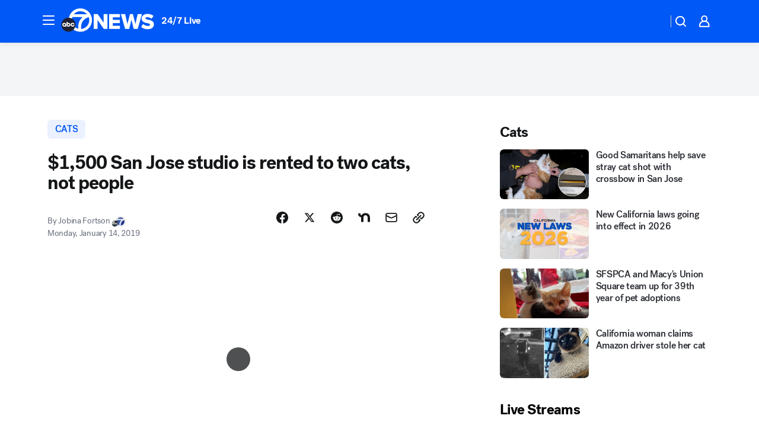

--- FILE ---
content_type: text/html; charset=utf-8
request_url: https://abc7news.com/post/$1500-san-jose-studio-is-rented-to-two-cats-not-people/5072224/?userab=abcn_du_cat_topic_feature_holdout-474*variant_b_redesign-1939%2Cabcn_popular_reads_exp-497*variant_a_control-2076%2Cabcn_ad_cadence-481*control-a-1962%2Cabcn_news_for_you_exp-496*variant_b_test-2075%2Cotv_web_content_rec-445*variant_a_control-1849
body_size: 71224
content:

        <!DOCTYPE html>
        <html lang="en" lang="en">
            <head>
                <!-- ABCOTV | 4f4b22ea781f | 6460 | c7ad1229842b37beeefce94a5c6a302e7cabb680 | abc7news.com | Sat, 24 Jan 2026 12:30:15 GMT -->
                <meta charSet="utf-8" />
                <meta name="viewport" content="initial-scale=1.0, maximum-scale=3.0, user-scalable=yes" />
                <meta http-equiv="x-ua-compatible" content="IE=edge,chrome=1" />
                <meta property="og:locale" content="en_US" />
                <link href="https://cdn.abcotvs.net/abcotv" rel="preconnect" crossorigin />
                
                <link data-react-helmet="true" rel="alternate" hreflang="en" href="https://abc7news.com/post/$1500-san-jose-studio-is-rented-to-two-cats-not-people/5072224/"/><link data-react-helmet="true" rel="shortcut icon" href="https://cdn.abcotvs.net/abcotv/assets/news/kgo/images/logos/favicon.ico"/><link data-react-helmet="true" rel="manifest" href="/manifest.json"/><link data-react-helmet="true" rel="alternate" href="//abc7news.com/feed/" title="ABC7 San Francisco RSS" type="application/rss+xml"/><link data-react-helmet="true" rel="alternate" href="android-app://com.abclocal.kgo.news/http/abc7news.com/story/5072224"/><link data-react-helmet="true" rel="canonical" href="https://abc7news.com/post/$1500-san-jose-studio-is-rented-to-two-cats-not-people/5072224/"/><link data-react-helmet="true" rel="amphtml" href="https://abc7news.com/amp/post/$1500-san-jose-studio-is-rented-to-two-cats-not-people/5072224/"/><link data-react-helmet="true" href="//assets-cdn.abcotvs.net/abcotv/c7ad1229842b-release-01-21-2026.7/client/abcotv/css/fusion-e0255c37.css" rel="stylesheet"/><link data-react-helmet="true" href="//assets-cdn.abcotvs.net/abcotv/c7ad1229842b-release-01-21-2026.7/client/abcotv/css/7987-3f6c1b98.css" rel="stylesheet"/><link data-react-helmet="true" href="//assets-cdn.abcotvs.net/abcotv/c7ad1229842b-release-01-21-2026.7/client/abcotv/css/abcotv-fecb128a.css" rel="stylesheet"/><link data-react-helmet="true" href="//assets-cdn.abcotvs.net/abcotv/c7ad1229842b-release-01-21-2026.7/client/abcotv/css/4037-607b0835.css" rel="stylesheet"/><link data-react-helmet="true" href="//assets-cdn.abcotvs.net/abcotv/c7ad1229842b-release-01-21-2026.7/client/abcotv/css/1058-c22ddca8.css" rel="stylesheet"/><link data-react-helmet="true" href="//assets-cdn.abcotvs.net/abcotv/c7ad1229842b-release-01-21-2026.7/client/abcotv/css/prism-story-104d8b6f.css" rel="stylesheet"/>
                <script>
                    window.__dataLayer = {"helpersEnabled":true,"page":{},"pzn":{},"site":{"device":"desktop","portal":"news"},"visitor":{}},
                        consentToken = window.localStorage.getItem('consentToken');

                    if (consentToken) {
                        console.log('consentToken', JSON.parse(consentToken))
                        window.__dataLayer.visitor = { consent : JSON.parse(consentToken) }; 
                    }
                </script>
                <script src="https://dcf.espn.com/TWDC-DTCI/prod/Bootstrap.js"></script>
                <link rel="preload" as="font" href="https://s.abcnews.com/assets/dtci/fonts/post-grotesk/PostGrotesk-Book.woff2" crossorigin>
<link rel="preload" as="font" href="https://s.abcnews.com/assets/dtci/fonts/post-grotesk/PostGrotesk-Bold.woff2" crossorigin>
<link rel="preload" as="font" href="https://s.abcnews.com/assets/dtci/fonts/post-grotesk/PostGrotesk-Medium.woff2" crossorigin>
<link rel="preload" as="font" href="https://s.abcnews.com/assets/dtci/fonts/klim/tiempos/TiemposText-Regular.woff2" crossorigin>
                <script src="//assets-cdn.abcotvs.net/abcotv/c7ad1229842b-release-01-21-2026.7/client/abcotv/runtime-2dcc63f6.js" defer></script><script src="//assets-cdn.abcotvs.net/abcotv/c7ad1229842b-release-01-21-2026.7/client/abcotv/7987-983f74cb.js" defer></script><script src="//assets-cdn.abcotvs.net/abcotv/c7ad1229842b-release-01-21-2026.7/client/abcotv/507-c7ed365d.js" defer></script><script src="//assets-cdn.abcotvs.net/abcotv/c7ad1229842b-release-01-21-2026.7/client/abcotv/502-c12b28bb.js" defer></script><script src="//assets-cdn.abcotvs.net/abcotv/c7ad1229842b-release-01-21-2026.7/client/abcotv/2561-2bebf93f.js" defer></script><script src="//assets-cdn.abcotvs.net/abcotv/c7ad1229842b-release-01-21-2026.7/client/abcotv/8494-c13544f0.js" defer></script><script src="//assets-cdn.abcotvs.net/abcotv/c7ad1229842b-release-01-21-2026.7/client/abcotv/4037-0a28bbfa.js" defer></script><script src="//assets-cdn.abcotvs.net/abcotv/c7ad1229842b-release-01-21-2026.7/client/abcotv/8317-87b2f9ed.js" defer></script><script src="//assets-cdn.abcotvs.net/abcotv/c7ad1229842b-release-01-21-2026.7/client/abcotv/1361-6dff86b9.js" defer></script><script src="//assets-cdn.abcotvs.net/abcotv/c7ad1229842b-release-01-21-2026.7/client/abcotv/8115-0ce0b856.js" defer></script><script src="//assets-cdn.abcotvs.net/abcotv/c7ad1229842b-release-01-21-2026.7/client/abcotv/9156-a35e6727.js" defer></script><script src="//assets-cdn.abcotvs.net/abcotv/c7ad1229842b-release-01-21-2026.7/client/abcotv/1837-08f5fc38.js" defer></script><script src="//assets-cdn.abcotvs.net/abcotv/c7ad1229842b-release-01-21-2026.7/client/abcotv/3167-3be5aec3.js" defer></script><script src="//assets-cdn.abcotvs.net/abcotv/c7ad1229842b-release-01-21-2026.7/client/abcotv/8561-ef2ea49e.js" defer></script><script src="//assets-cdn.abcotvs.net/abcotv/c7ad1229842b-release-01-21-2026.7/client/abcotv/1058-42fc71e2.js" defer></script>
                <link rel="prefetch" href="//assets-cdn.abcotvs.net/abcotv/c7ad1229842b-release-01-21-2026.7/client/abcotv/_manifest.js" as="script" /><link rel="prefetch" href="//assets-cdn.abcotvs.net/abcotv/c7ad1229842b-release-01-21-2026.7/client/abcotv/abcotv-ce2739af.js" as="script" />
<link rel="prefetch" href="//assets-cdn.abcotvs.net/abcotv/c7ad1229842b-release-01-21-2026.7/client/abcotv/prism-story-1615e687.js" as="script" />
                <title data-react-helmet="true">$1,500 San Jose studio is rented to two cats, not people - ABC7 San Francisco</title>
                <meta data-react-helmet="true" name="description" content="Louise and Tina live in a quiet Silicon Valley studio. The two girls are best friends and cats."/><meta data-react-helmet="true" name="keywords" content="apartment for cats, san jose apartments, cat home, home for rent cats, san jose cat apartment, apartment rented to cats, san jose cat house, 5072224"/><meta data-react-helmet="true" name="tags" content="cats,housing,housing-market,animal-news,renters,apartment,bizarre,buzzworthy,abc7-originals,San-Jose"/><meta data-react-helmet="true" name="apple-itunes-app" content="app-id=407314068, affiliate-data=ct=kgo-smart-banner&amp;pt=302756, app-argument=https://abc7news.com/story/5072224"/><meta data-react-helmet="true" property="fb:app_id" content="479764485457445"/><meta data-react-helmet="true" property="fb:pages" content="57427307078"/><meta data-react-helmet="true" property="og:site_name" content="ABC7 San Francisco"/><meta data-react-helmet="true" property="og:url" content="https://abc7news.com/post/$1500-san-jose-studio-is-rented-to-two-cats-not-people/5072224/"/><meta data-react-helmet="true" property="og:title" content="$1,500 San Jose studio is rented to two cats, not people"/><meta data-react-helmet="true" property="og:description" content="Louise and Tina live in a quiet Silicon Valley studio. The two girls are best friends - and cats."/><meta data-react-helmet="true" property="og:image" content="https://cdn.abcotvs.com/dip/images/5078315_011419-kgo-cat-apartment-digitalvideo.jpg?w=1600"/><meta data-react-helmet="true" property="og:type" content="article"/><meta data-react-helmet="true" name="twitter:site" content="@abc7newsbayarea"/><meta data-react-helmet="true" name="twitter:creator" content="@abc7newsbayarea"/><meta data-react-helmet="true" name="twitter:url" content="https://abc7news.com/post/$1500-san-jose-studio-is-rented-to-two-cats-not-people/5072224/"/><meta data-react-helmet="true" name="twitter:title" content="$1,500 San Jose studio is rented to two cats, not people"/><meta data-react-helmet="true" name="twitter:description" content="Louise and Tina live in a quiet Silicon Valley studio. The two girls are best friends - and cats."/><meta data-react-helmet="true" name="twitter:card" content="summary_large_image"/><meta data-react-helmet="true" name="twitter:image" content="https://cdn.abcotvs.com/dip/images/5078315_011419-kgo-cat-apartment-digitalvideo.jpg?w=1600"/><meta data-react-helmet="true" name="twitter:app:name:iphone" content="kgo"/><meta data-react-helmet="true" name="twitter:app:id:iphone" content="407314068"/><meta data-react-helmet="true" name="twitter:app:name:googleplay" content="kgo"/><meta data-react-helmet="true" name="twitter:app:id:googleplay" content="com.abclocal.kgo.news"/><meta data-react-helmet="true" property="article:published_time" content="2019-01-15T01:45:46Z"/><meta data-react-helmet="true" property="article:modified_time" content="2019-01-15T01:45:48Z"/><meta data-react-helmet="true" property="article:section" content="pets-animals"/><meta data-react-helmet="true" name="title" content="$1,500 San Jose studio is rented to two cats, not people"/><meta data-react-helmet="true" name="medium" content="website"/><meta data-react-helmet="true" name="robots" content="max-image-preview:large"/>
                <script data-react-helmet="true" src="https://scripts.webcontentassessor.com/scripts/2861618ebeedab55aff63bbcff53232e80cba13d83492d335b72e228e566d16d"></script><script data-react-helmet="true" type="application/ld+json">{"@context":"http://schema.org/","@type":"NewsArticle","mainEntityOfPage":{"@id":"https://abc7news.com/post/$1500-san-jose-studio-is-rented-to-two-cats-not-people/5072224/","@type":"WebPage"},"about":[{"name":" cats","@type":"Thing"}],"author":[{"name":"Jobina Fortson","@type":"Person"}],"dateline":"SAN JOSE, Calif. (KGO)","dateModified":"2019-01-15T01:45:48.000Z","datePublished":"2019-01-15T01:45:46.000Z","headline":"$1,500 San Jose studio is rented to two cats, not people","mentions":[{"name":" PETS & ANIMALS","@type":"Thing"},{"name":" SAN JOSE","@type":"Thing"},{"name":" CATS","@type":"Thing"},{"name":" HOUSING","@type":"Thing"},{"name":" HOUSING MARKET","@type":"Thing"},{"name":" ANIMAL NEWS","@type":"Thing"},{"name":" RENTERS","@type":"Thing"},{"name":" APARTMENT","@type":"Thing"},{"name":" BIZARRE","@type":"Thing"},{"name":" BUZZWORTHY","@type":"Thing"},{"name":" ABC7 ORIGINALS","@type":"Thing"}],"publisher":{"name":"","logo":{"url":"","width":0,"height":0,"@type":"ImageObject"},"@type":"Organization"}}</script>
                
                <script data-rum-type="legacy" data-rum-pct="100">(() => {function gc(n){n=document.cookie.match("(^|;) ?"+n+"=([^;]*)(;|$)");return n?n[2]:null}function sc(n){document.cookie=n}function smpl(n){n/=100;return!!n&&Math.random()<=n}var _nr=!1,_nrCookie=gc("_nr");null!==_nrCookie?"1"===_nrCookie&&(_nr=!0):smpl(100)?(_nr=!0,sc("_nr=1; path=/")):(_nr=!1,sc("_nr=0; path=/"));_nr && (() => {;window.NREUM||(NREUM={});NREUM.init={distributed_tracing:{enabled:true},privacy:{cookies_enabled:true},ajax:{deny_list:["bam.nr-data.net"]}};;NREUM.info = {"beacon":"bam.nr-data.net","errorBeacon":"bam.nr-data.net","sa":1,"licenseKey":"5985ced6ff","applicationID":"367459870"};__nr_require=function(t,e,n){function r(n){if(!e[n]){var o=e[n]={exports:{}};t[n][0].call(o.exports,function(e){var o=t[n][1][e];return r(o||e)},o,o.exports)}return e[n].exports}if("function"==typeof __nr_require)return __nr_require;for(var o=0;o<n.length;o++)r(n[o]);return r}({1:[function(t,e,n){function r(t){try{s.console&&console.log(t)}catch(e){}}var o,i=t("ee"),a=t(31),s={};try{o=localStorage.getItem("__nr_flags").split(","),console&&"function"==typeof console.log&&(s.console=!0,o.indexOf("dev")!==-1&&(s.dev=!0),o.indexOf("nr_dev")!==-1&&(s.nrDev=!0))}catch(c){}s.nrDev&&i.on("internal-error",function(t){r(t.stack)}),s.dev&&i.on("fn-err",function(t,e,n){r(n.stack)}),s.dev&&(r("NR AGENT IN DEVELOPMENT MODE"),r("flags: "+a(s,function(t,e){return t}).join(", ")))},{}],2:[function(t,e,n){function r(t,e,n,r,s){try{l?l-=1:o(s||new UncaughtException(t,e,n),!0)}catch(f){try{i("ierr",[f,c.now(),!0])}catch(d){}}return"function"==typeof u&&u.apply(this,a(arguments))}function UncaughtException(t,e,n){this.message=t||"Uncaught error with no additional information",this.sourceURL=e,this.line=n}function o(t,e){var n=e?null:c.now();i("err",[t,n])}var i=t("handle"),a=t(32),s=t("ee"),c=t("loader"),f=t("gos"),u=window.onerror,d=!1,p="nr@seenError";if(!c.disabled){var l=0;c.features.err=!0,t(1),window.onerror=r;try{throw new Error}catch(h){"stack"in h&&(t(14),t(13),"addEventListener"in window&&t(7),c.xhrWrappable&&t(15),d=!0)}s.on("fn-start",function(t,e,n){d&&(l+=1)}),s.on("fn-err",function(t,e,n){d&&!n[p]&&(f(n,p,function(){return!0}),this.thrown=!0,o(n))}),s.on("fn-end",function(){d&&!this.thrown&&l>0&&(l-=1)}),s.on("internal-error",function(t){i("ierr",[t,c.now(),!0])})}},{}],3:[function(t,e,n){var r=t("loader");r.disabled||(r.features.ins=!0)},{}],4:[function(t,e,n){function r(){U++,L=g.hash,this[u]=y.now()}function o(){U--,g.hash!==L&&i(0,!0);var t=y.now();this[h]=~~this[h]+t-this[u],this[d]=t}function i(t,e){E.emit("newURL",[""+g,e])}function a(t,e){t.on(e,function(){this[e]=y.now()})}var s="-start",c="-end",f="-body",u="fn"+s,d="fn"+c,p="cb"+s,l="cb"+c,h="jsTime",m="fetch",v="addEventListener",w=window,g=w.location,y=t("loader");if(w[v]&&y.xhrWrappable&&!y.disabled){var x=t(11),b=t(12),E=t(9),R=t(7),O=t(14),T=t(8),S=t(15),P=t(10),M=t("ee"),C=M.get("tracer"),N=t(23);t(17),y.features.spa=!0;var L,U=0;M.on(u,r),b.on(p,r),P.on(p,r),M.on(d,o),b.on(l,o),P.on(l,o),M.buffer([u,d,"xhr-resolved"]),R.buffer([u]),O.buffer(["setTimeout"+c,"clearTimeout"+s,u]),S.buffer([u,"new-xhr","send-xhr"+s]),T.buffer([m+s,m+"-done",m+f+s,m+f+c]),E.buffer(["newURL"]),x.buffer([u]),b.buffer(["propagate",p,l,"executor-err","resolve"+s]),C.buffer([u,"no-"+u]),P.buffer(["new-jsonp","cb-start","jsonp-error","jsonp-end"]),a(T,m+s),a(T,m+"-done"),a(P,"new-jsonp"),a(P,"jsonp-end"),a(P,"cb-start"),E.on("pushState-end",i),E.on("replaceState-end",i),w[v]("hashchange",i,N(!0)),w[v]("load",i,N(!0)),w[v]("popstate",function(){i(0,U>1)},N(!0))}},{}],5:[function(t,e,n){function r(){var t=new PerformanceObserver(function(t,e){var n=t.getEntries();s(v,[n])});try{t.observe({entryTypes:["resource"]})}catch(e){}}function o(t){if(s(v,[window.performance.getEntriesByType(w)]),window.performance["c"+p])try{window.performance[h](m,o,!1)}catch(t){}else try{window.performance[h]("webkit"+m,o,!1)}catch(t){}}function i(t){}if(window.performance&&window.performance.timing&&window.performance.getEntriesByType){var a=t("ee"),s=t("handle"),c=t(14),f=t(13),u=t(6),d=t(23),p="learResourceTimings",l="addEventListener",h="removeEventListener",m="resourcetimingbufferfull",v="bstResource",w="resource",g="-start",y="-end",x="fn"+g,b="fn"+y,E="bstTimer",R="pushState",O=t("loader");if(!O.disabled){O.features.stn=!0,t(9),"addEventListener"in window&&t(7);var T=NREUM.o.EV;a.on(x,function(t,e){var n=t[0];n instanceof T&&(this.bstStart=O.now())}),a.on(b,function(t,e){var n=t[0];n instanceof T&&s("bst",[n,e,this.bstStart,O.now()])}),c.on(x,function(t,e,n){this.bstStart=O.now(),this.bstType=n}),c.on(b,function(t,e){s(E,[e,this.bstStart,O.now(),this.bstType])}),f.on(x,function(){this.bstStart=O.now()}),f.on(b,function(t,e){s(E,[e,this.bstStart,O.now(),"requestAnimationFrame"])}),a.on(R+g,function(t){this.time=O.now(),this.startPath=location.pathname+location.hash}),a.on(R+y,function(t){s("bstHist",[location.pathname+location.hash,this.startPath,this.time])}),u()?(s(v,[window.performance.getEntriesByType("resource")]),r()):l in window.performance&&(window.performance["c"+p]?window.performance[l](m,o,d(!1)):window.performance[l]("webkit"+m,o,d(!1))),document[l]("scroll",i,d(!1)),document[l]("keypress",i,d(!1)),document[l]("click",i,d(!1))}}},{}],6:[function(t,e,n){e.exports=function(){return"PerformanceObserver"in window&&"function"==typeof window.PerformanceObserver}},{}],7:[function(t,e,n){function r(t){for(var e=t;e&&!e.hasOwnProperty(u);)e=Object.getPrototypeOf(e);e&&o(e)}function o(t){s.inPlace(t,[u,d],"-",i)}function i(t,e){return t[1]}var a=t("ee").get("events"),s=t("wrap-function")(a,!0),c=t("gos"),f=XMLHttpRequest,u="addEventListener",d="removeEventListener";e.exports=a,"getPrototypeOf"in Object?(r(document),r(window),r(f.prototype)):f.prototype.hasOwnProperty(u)&&(o(window),o(f.prototype)),a.on(u+"-start",function(t,e){var n=t[1];if(null!==n&&("function"==typeof n||"object"==typeof n)){var r=c(n,"nr@wrapped",function(){function t(){if("function"==typeof n.handleEvent)return n.handleEvent.apply(n,arguments)}var e={object:t,"function":n}[typeof n];return e?s(e,"fn-",null,e.name||"anonymous"):n});this.wrapped=t[1]=r}}),a.on(d+"-start",function(t){t[1]=this.wrapped||t[1]})},{}],8:[function(t,e,n){function r(t,e,n){var r=t[e];"function"==typeof r&&(t[e]=function(){var t=i(arguments),e={};o.emit(n+"before-start",[t],e);var a;e[m]&&e[m].dt&&(a=e[m].dt);var s=r.apply(this,t);return o.emit(n+"start",[t,a],s),s.then(function(t){return o.emit(n+"end",[null,t],s),t},function(t){throw o.emit(n+"end",[t],s),t})})}var o=t("ee").get("fetch"),i=t(32),a=t(31);e.exports=o;var s=window,c="fetch-",f=c+"body-",u=["arrayBuffer","blob","json","text","formData"],d=s.Request,p=s.Response,l=s.fetch,h="prototype",m="nr@context";d&&p&&l&&(a(u,function(t,e){r(d[h],e,f),r(p[h],e,f)}),r(s,"fetch",c),o.on(c+"end",function(t,e){var n=this;if(e){var r=e.headers.get("content-length");null!==r&&(n.rxSize=r),o.emit(c+"done",[null,e],n)}else o.emit(c+"done",[t],n)}))},{}],9:[function(t,e,n){var r=t("ee").get("history"),o=t("wrap-function")(r);e.exports=r;var i=window.history&&window.history.constructor&&window.history.constructor.prototype,a=window.history;i&&i.pushState&&i.replaceState&&(a=i),o.inPlace(a,["pushState","replaceState"],"-")},{}],10:[function(t,e,n){function r(t){function e(){f.emit("jsonp-end",[],l),t.removeEventListener("load",e,c(!1)),t.removeEventListener("error",n,c(!1))}function n(){f.emit("jsonp-error",[],l),f.emit("jsonp-end",[],l),t.removeEventListener("load",e,c(!1)),t.removeEventListener("error",n,c(!1))}var r=t&&"string"==typeof t.nodeName&&"script"===t.nodeName.toLowerCase();if(r){var o="function"==typeof t.addEventListener;if(o){var a=i(t.src);if(a){var d=s(a),p="function"==typeof d.parent[d.key];if(p){var l={};u.inPlace(d.parent,[d.key],"cb-",l),t.addEventListener("load",e,c(!1)),t.addEventListener("error",n,c(!1)),f.emit("new-jsonp",[t.src],l)}}}}}function o(){return"addEventListener"in window}function i(t){var e=t.match(d);return e?e[1]:null}function a(t,e){var n=t.match(l),r=n[1],o=n[3];return o?a(o,e[r]):e[r]}function s(t){var e=t.match(p);return e&&e.length>=3?{key:e[2],parent:a(e[1],window)}:{key:t,parent:window}}var c=t(23),f=t("ee").get("jsonp"),u=t("wrap-function")(f);if(e.exports=f,o()){var d=/[?&](?:callback|cb)=([^&#]+)/,p=/(.*).([^.]+)/,l=/^(w+)(.|$)(.*)$/,h=["appendChild","insertBefore","replaceChild"];Node&&Node.prototype&&Node.prototype.appendChild?u.inPlace(Node.prototype,h,"dom-"):(u.inPlace(HTMLElement.prototype,h,"dom-"),u.inPlace(HTMLHeadElement.prototype,h,"dom-"),u.inPlace(HTMLBodyElement.prototype,h,"dom-")),f.on("dom-start",function(t){r(t[0])})}},{}],11:[function(t,e,n){var r=t("ee").get("mutation"),o=t("wrap-function")(r),i=NREUM.o.MO;e.exports=r,i&&(window.MutationObserver=function(t){return this instanceof i?new i(o(t,"fn-")):i.apply(this,arguments)},MutationObserver.prototype=i.prototype)},{}],12:[function(t,e,n){function r(t){var e=i.context(),n=s(t,"executor-",e,null,!1),r=new f(n);return i.context(r).getCtx=function(){return e},r}var o=t("wrap-function"),i=t("ee").get("promise"),a=t("ee").getOrSetContext,s=o(i),c=t(31),f=NREUM.o.PR;e.exports=i,f&&(window.Promise=r,["all","race"].forEach(function(t){var e=f[t];f[t]=function(n){function r(t){return function(){i.emit("propagate",[null,!o],a,!1,!1),o=o||!t}}var o=!1;c(n,function(e,n){Promise.resolve(n).then(r("all"===t),r(!1))});var a=e.apply(f,arguments),s=f.resolve(a);return s}}),["resolve","reject"].forEach(function(t){var e=f[t];f[t]=function(t){var n=e.apply(f,arguments);return t!==n&&i.emit("propagate",[t,!0],n,!1,!1),n}}),f.prototype["catch"]=function(t){return this.then(null,t)},f.prototype=Object.create(f.prototype,{constructor:{value:r}}),c(Object.getOwnPropertyNames(f),function(t,e){try{r[e]=f[e]}catch(n){}}),o.wrapInPlace(f.prototype,"then",function(t){return function(){var e=this,n=o.argsToArray.apply(this,arguments),r=a(e);r.promise=e,n[0]=s(n[0],"cb-",r,null,!1),n[1]=s(n[1],"cb-",r,null,!1);var c=t.apply(this,n);return r.nextPromise=c,i.emit("propagate",[e,!0],c,!1,!1),c}}),i.on("executor-start",function(t){t[0]=s(t[0],"resolve-",this,null,!1),t[1]=s(t[1],"resolve-",this,null,!1)}),i.on("executor-err",function(t,e,n){t[1](n)}),i.on("cb-end",function(t,e,n){i.emit("propagate",[n,!0],this.nextPromise,!1,!1)}),i.on("propagate",function(t,e,n){this.getCtx&&!e||(this.getCtx=function(){if(t instanceof Promise)var e=i.context(t);return e&&e.getCtx?e.getCtx():this})}),r.toString=function(){return""+f})},{}],13:[function(t,e,n){var r=t("ee").get("raf"),o=t("wrap-function")(r),i="equestAnimationFrame";e.exports=r,o.inPlace(window,["r"+i,"mozR"+i,"webkitR"+i,"msR"+i],"raf-"),r.on("raf-start",function(t){t[0]=o(t[0],"fn-")})},{}],14:[function(t,e,n){function r(t,e,n){t[0]=a(t[0],"fn-",null,n)}function o(t,e,n){this.method=n,this.timerDuration=isNaN(t[1])?0:+t[1],t[0]=a(t[0],"fn-",this,n)}var i=t("ee").get("timer"),a=t("wrap-function")(i),s="setTimeout",c="setInterval",f="clearTimeout",u="-start",d="-";e.exports=i,a.inPlace(window,[s,"setImmediate"],s+d),a.inPlace(window,[c],c+d),a.inPlace(window,[f,"clearImmediate"],f+d),i.on(c+u,r),i.on(s+u,o)},{}],15:[function(t,e,n){function r(t,e){d.inPlace(e,["onreadystatechange"],"fn-",s)}function o(){var t=this,e=u.context(t);t.readyState>3&&!e.resolved&&(e.resolved=!0,u.emit("xhr-resolved",[],t)),d.inPlace(t,y,"fn-",s)}function i(t){x.push(t),m&&(E?E.then(a):w?w(a):(R=-R,O.data=R))}function a(){for(var t=0;t<x.length;t++)r([],x[t]);x.length&&(x=[])}function s(t,e){return e}function c(t,e){for(var n in t)e[n]=t[n];return e}t(7);var f=t("ee"),u=f.get("xhr"),d=t("wrap-function")(u),p=t(23),l=NREUM.o,h=l.XHR,m=l.MO,v=l.PR,w=l.SI,g="readystatechange",y=["onload","onerror","onabort","onloadstart","onloadend","onprogress","ontimeout"],x=[];e.exports=u;var b=window.XMLHttpRequest=function(t){var e=new h(t);try{u.emit("new-xhr",[e],e),e.addEventListener(g,o,p(!1))}catch(n){try{u.emit("internal-error",[n])}catch(r){}}return e};if(c(h,b),b.prototype=h.prototype,d.inPlace(b.prototype,["open","send"],"-xhr-",s),u.on("send-xhr-start",function(t,e){r(t,e),i(e)}),u.on("open-xhr-start",r),m){var E=v&&v.resolve();if(!w&&!v){var R=1,O=document.createTextNode(R);new m(a).observe(O,{characterData:!0})}}else f.on("fn-end",function(t){t[0]&&t[0].type===g||a()})},{}],16:[function(t,e,n){function r(t){if(!s(t))return null;var e=window.NREUM;if(!e.loader_config)return null;var n=(e.loader_config.accountID||"").toString()||null,r=(e.loader_config.agentID||"").toString()||null,f=(e.loader_config.trustKey||"").toString()||null;if(!n||!r)return null;var h=l.generateSpanId(),m=l.generateTraceId(),v=Date.now(),w={spanId:h,traceId:m,timestamp:v};return(t.sameOrigin||c(t)&&p())&&(w.traceContextParentHeader=o(h,m),w.traceContextStateHeader=i(h,v,n,r,f)),(t.sameOrigin&&!u()||!t.sameOrigin&&c(t)&&d())&&(w.newrelicHeader=a(h,m,v,n,r,f)),w}function o(t,e){return"00-"+e+"-"+t+"-01"}function i(t,e,n,r,o){var i=0,a="",s=1,c="",f="";return o+"@nr="+i+"-"+s+"-"+n+"-"+r+"-"+t+"-"+a+"-"+c+"-"+f+"-"+e}function a(t,e,n,r,o,i){var a="btoa"in window&&"function"==typeof window.btoa;if(!a)return null;var s={v:[0,1],d:{ty:"Browser",ac:r,ap:o,id:t,tr:e,ti:n}};return i&&r!==i&&(s.d.tk=i),btoa(JSON.stringify(s))}function s(t){return f()&&c(t)}function c(t){var e=!1,n={};if("init"in NREUM&&"distributed_tracing"in NREUM.init&&(n=NREUM.init.distributed_tracing),t.sameOrigin)e=!0;else if(n.allowed_origins instanceof Array)for(var r=0;r<n.allowed_origins.length;r++){var o=h(n.allowed_origins[r]);if(t.hostname===o.hostname&&t.protocol===o.protocol&&t.port===o.port){e=!0;break}}return e}function f(){return"init"in NREUM&&"distributed_tracing"in NREUM.init&&!!NREUM.init.distributed_tracing.enabled}function u(){return"init"in NREUM&&"distributed_tracing"in NREUM.init&&!!NREUM.init.distributed_tracing.exclude_newrelic_header}function d(){return"init"in NREUM&&"distributed_tracing"in NREUM.init&&NREUM.init.distributed_tracing.cors_use_newrelic_header!==!1}function p(){return"init"in NREUM&&"distributed_tracing"in NREUM.init&&!!NREUM.init.distributed_tracing.cors_use_tracecontext_headers}var l=t(28),h=t(18);e.exports={generateTracePayload:r,shouldGenerateTrace:s}},{}],17:[function(t,e,n){function r(t){var e=this.params,n=this.metrics;if(!this.ended){this.ended=!0;for(var r=0;r<p;r++)t.removeEventListener(d[r],this.listener,!1);return e.protocol&&"data"===e.protocol?void g("Ajax/DataUrl/Excluded"):void(e.aborted||(n.duration=a.now()-this.startTime,this.loadCaptureCalled||4!==t.readyState?null==e.status&&(e.status=0):i(this,t),n.cbTime=this.cbTime,s("xhr",[e,n,this.startTime,this.endTime,"xhr"],this)))}}function o(t,e){var n=c(e),r=t.params;r.hostname=n.hostname,r.port=n.port,r.protocol=n.protocol,r.host=n.hostname+":"+n.port,r.pathname=n.pathname,t.parsedOrigin=n,t.sameOrigin=n.sameOrigin}function i(t,e){t.params.status=e.status;var n=v(e,t.lastSize);if(n&&(t.metrics.rxSize=n),t.sameOrigin){var r=e.getResponseHeader("X-NewRelic-App-Data");r&&(t.params.cat=r.split(", ").pop())}t.loadCaptureCalled=!0}var a=t("loader");if(a.xhrWrappable&&!a.disabled){var s=t("handle"),c=t(18),f=t(16).generateTracePayload,u=t("ee"),d=["load","error","abort","timeout"],p=d.length,l=t("id"),h=t(24),m=t(22),v=t(19),w=t(23),g=t(25).recordSupportability,y=NREUM.o.REQ,x=window.XMLHttpRequest;a.features.xhr=!0,t(15),t(8),u.on("new-xhr",function(t){var e=this;e.totalCbs=0,e.called=0,e.cbTime=0,e.end=r,e.ended=!1,e.xhrGuids={},e.lastSize=null,e.loadCaptureCalled=!1,e.params=this.params||{},e.metrics=this.metrics||{},t.addEventListener("load",function(n){i(e,t)},w(!1)),h&&(h>34||h<10)||t.addEventListener("progress",function(t){e.lastSize=t.loaded},w(!1))}),u.on("open-xhr-start",function(t){this.params={method:t[0]},o(this,t[1]),this.metrics={}}),u.on("open-xhr-end",function(t,e){"loader_config"in NREUM&&"xpid"in NREUM.loader_config&&this.sameOrigin&&e.setRequestHeader("X-NewRelic-ID",NREUM.loader_config.xpid);var n=f(this.parsedOrigin);if(n){var r=!1;n.newrelicHeader&&(e.setRequestHeader("newrelic",n.newrelicHeader),r=!0),n.traceContextParentHeader&&(e.setRequestHeader("traceparent",n.traceContextParentHeader),n.traceContextStateHeader&&e.setRequestHeader("tracestate",n.traceContextStateHeader),r=!0),r&&(this.dt=n)}}),u.on("send-xhr-start",function(t,e){var n=this.metrics,r=t[0],o=this;if(n&&r){var i=m(r);i&&(n.txSize=i)}this.startTime=a.now(),this.listener=function(t){try{"abort"!==t.type||o.loadCaptureCalled||(o.params.aborted=!0),("load"!==t.type||o.called===o.totalCbs&&(o.onloadCalled||"function"!=typeof e.onload))&&o.end(e)}catch(n){try{u.emit("internal-error",[n])}catch(r){}}};for(var s=0;s<p;s++)e.addEventListener(d[s],this.listener,w(!1))}),u.on("xhr-cb-time",function(t,e,n){this.cbTime+=t,e?this.onloadCalled=!0:this.called+=1,this.called!==this.totalCbs||!this.onloadCalled&&"function"==typeof n.onload||this.end(n)}),u.on("xhr-load-added",function(t,e){var n=""+l(t)+!!e;this.xhrGuids&&!this.xhrGuids[n]&&(this.xhrGuids[n]=!0,this.totalCbs+=1)}),u.on("xhr-load-removed",function(t,e){var n=""+l(t)+!!e;this.xhrGuids&&this.xhrGuids[n]&&(delete this.xhrGuids[n],this.totalCbs-=1)}),u.on("xhr-resolved",function(){this.endTime=a.now()}),u.on("addEventListener-end",function(t,e){e instanceof x&&"load"===t[0]&&u.emit("xhr-load-added",[t[1],t[2]],e)}),u.on("removeEventListener-end",function(t,e){e instanceof x&&"load"===t[0]&&u.emit("xhr-load-removed",[t[1],t[2]],e)}),u.on("fn-start",function(t,e,n){e instanceof x&&("onload"===n&&(this.onload=!0),("load"===(t[0]&&t[0].type)||this.onload)&&(this.xhrCbStart=a.now()))}),u.on("fn-end",function(t,e){this.xhrCbStart&&u.emit("xhr-cb-time",[a.now()-this.xhrCbStart,this.onload,e],e)}),u.on("fetch-before-start",function(t){function e(t,e){var n=!1;return e.newrelicHeader&&(t.set("newrelic",e.newrelicHeader),n=!0),e.traceContextParentHeader&&(t.set("traceparent",e.traceContextParentHeader),e.traceContextStateHeader&&t.set("tracestate",e.traceContextStateHeader),n=!0),n}var n,r=t[1]||{};"string"==typeof t[0]?n=t[0]:t[0]&&t[0].url?n=t[0].url:window.URL&&t[0]&&t[0]instanceof URL&&(n=t[0].href),n&&(this.parsedOrigin=c(n),this.sameOrigin=this.parsedOrigin.sameOrigin);var o=f(this.parsedOrigin);if(o&&(o.newrelicHeader||o.traceContextParentHeader))if("string"==typeof t[0]||window.URL&&t[0]&&t[0]instanceof URL){var i={};for(var a in r)i[a]=r[a];i.headers=new Headers(r.headers||{}),e(i.headers,o)&&(this.dt=o),t.length>1?t[1]=i:t.push(i)}else t[0]&&t[0].headers&&e(t[0].headers,o)&&(this.dt=o)}),u.on("fetch-start",function(t,e){this.params={},this.metrics={},this.startTime=a.now(),this.dt=e,t.length>=1&&(this.target=t[0]),t.length>=2&&(this.opts=t[1]);var n,r=this.opts||{},i=this.target;if("string"==typeof i?n=i:"object"==typeof i&&i instanceof y?n=i.url:window.URL&&"object"==typeof i&&i instanceof URL&&(n=i.href),o(this,n),"data"!==this.params.protocol){var s=(""+(i&&i instanceof y&&i.method||r.method||"GET")).toUpperCase();this.params.method=s,this.txSize=m(r.body)||0}}),u.on("fetch-done",function(t,e){if(this.endTime=a.now(),this.params||(this.params={}),"data"===this.params.protocol)return void g("Ajax/DataUrl/Excluded");this.params.status=e?e.status:0;var n;"string"==typeof this.rxSize&&this.rxSize.length>0&&(n=+this.rxSize);var r={txSize:this.txSize,rxSize:n,duration:a.now()-this.startTime};s("xhr",[this.params,r,this.startTime,this.endTime,"fetch"],this)})}},{}],18:[function(t,e,n){var r={};e.exports=function(t){if(t in r)return r[t];if(0===(t||"").indexOf("data:"))return{protocol:"data"};var e=document.createElement("a"),n=window.location,o={};e.href=t,o.port=e.port;var i=e.href.split("://");!o.port&&i[1]&&(o.port=i[1].split("/")[0].split("@").pop().split(":")[1]),o.port&&"0"!==o.port||(o.port="https"===i[0]?"443":"80"),o.hostname=e.hostname||n.hostname,o.pathname=e.pathname,o.protocol=i[0],"/"!==o.pathname.charAt(0)&&(o.pathname="/"+o.pathname);var a=!e.protocol||":"===e.protocol||e.protocol===n.protocol,s=e.hostname===document.domain&&e.port===n.port;return o.sameOrigin=a&&(!e.hostname||s),"/"===o.pathname&&(r[t]=o),o}},{}],19:[function(t,e,n){function r(t,e){var n=t.responseType;return"json"===n&&null!==e?e:"arraybuffer"===n||"blob"===n||"json"===n?o(t.response):"text"===n||""===n||void 0===n?o(t.responseText):void 0}var o=t(22);e.exports=r},{}],20:[function(t,e,n){function r(){}function o(t,e,n,r){return function(){return u.recordSupportability("API/"+e+"/called"),i(t+e,[f.now()].concat(s(arguments)),n?null:this,r),n?void 0:this}}var i=t("handle"),a=t(31),s=t(32),c=t("ee").get("tracer"),f=t("loader"),u=t(25),d=NREUM;"undefined"==typeof window.newrelic&&(newrelic=d);var p=["setPageViewName","setCustomAttribute","setErrorHandler","finished","addToTrace","inlineHit","addRelease"],l="api-",h=l+"ixn-";a(p,function(t,e){d[e]=o(l,e,!0,"api")}),d.addPageAction=o(l,"addPageAction",!0),d.setCurrentRouteName=o(l,"routeName",!0),e.exports=newrelic,d.interaction=function(){return(new r).get()};var m=r.prototype={createTracer:function(t,e){var n={},r=this,o="function"==typeof e;return i(h+"tracer",[f.now(),t,n],r),function(){if(c.emit((o?"":"no-")+"fn-start",[f.now(),r,o],n),o)try{return e.apply(this,arguments)}catch(t){throw c.emit("fn-err",[arguments,this,t],n),t}finally{c.emit("fn-end",[f.now()],n)}}}};a("actionText,setName,setAttribute,save,ignore,onEnd,getContext,end,get".split(","),function(t,e){m[e]=o(h,e)}),newrelic.noticeError=function(t,e){"string"==typeof t&&(t=new Error(t)),u.recordSupportability("API/noticeError/called"),i("err",[t,f.now(),!1,e])}},{}],21:[function(t,e,n){function r(t){if(NREUM.init){for(var e=NREUM.init,n=t.split("."),r=0;r<n.length-1;r++)if(e=e[n[r]],"object"!=typeof e)return;return e=e[n[n.length-1]]}}e.exports={getConfiguration:r}},{}],22:[function(t,e,n){e.exports=function(t){if("string"==typeof t&&t.length)return t.length;if("object"==typeof t){if("undefined"!=typeof ArrayBuffer&&t instanceof ArrayBuffer&&t.byteLength)return t.byteLength;if("undefined"!=typeof Blob&&t instanceof Blob&&t.size)return t.size;if(!("undefined"!=typeof FormData&&t instanceof FormData))try{return JSON.stringify(t).length}catch(e){return}}}},{}],23:[function(t,e,n){var r=!1;try{var o=Object.defineProperty({},"passive",{get:function(){r=!0}});window.addEventListener("testPassive",null,o),window.removeEventListener("testPassive",null,o)}catch(i){}e.exports=function(t){return r?{passive:!0,capture:!!t}:!!t}},{}],24:[function(t,e,n){var r=0,o=navigator.userAgent.match(/Firefox[/s](d+.d+)/);o&&(r=+o[1]),e.exports=r},{}],25:[function(t,e,n){function r(t,e){var n=[a,t,{name:t},e];return i("storeMetric",n,null,"api"),n}function o(t,e){var n=[s,t,{name:t},e];return i("storeEventMetrics",n,null,"api"),n}var i=t("handle"),a="sm",s="cm";e.exports={constants:{SUPPORTABILITY_METRIC:a,CUSTOM_METRIC:s},recordSupportability:r,recordCustom:o}},{}],26:[function(t,e,n){function r(){return s.exists&&performance.now?Math.round(performance.now()):(i=Math.max((new Date).getTime(),i))-a}function o(){return i}var i=(new Date).getTime(),a=i,s=t(33);e.exports=r,e.exports.offset=a,e.exports.getLastTimestamp=o},{}],27:[function(t,e,n){function r(t,e){var n=t.getEntries();n.forEach(function(t){"first-paint"===t.name?l("timing",["fp",Math.floor(t.startTime)]):"first-contentful-paint"===t.name&&l("timing",["fcp",Math.floor(t.startTime)])})}function o(t,e){var n=t.getEntries();if(n.length>0){var r=n[n.length-1];if(f&&f<r.startTime)return;var o=[r],i=a({});i&&o.push(i),l("lcp",o)}}function i(t){t.getEntries().forEach(function(t){t.hadRecentInput||l("cls",[t])})}function a(t){var e=navigator.connection||navigator.mozConnection||navigator.webkitConnection;if(e)return e.type&&(t["net-type"]=e.type),e.effectiveType&&(t["net-etype"]=e.effectiveType),e.rtt&&(t["net-rtt"]=e.rtt),e.downlink&&(t["net-dlink"]=e.downlink),t}function s(t){if(t instanceof w&&!y){var e=Math.round(t.timeStamp),n={type:t.type};a(n),e<=h.now()?n.fid=h.now()-e:e>h.offset&&e<=Date.now()?(e-=h.offset,n.fid=h.now()-e):e=h.now(),y=!0,l("timing",["fi",e,n])}}function c(t){"hidden"===t&&(f=h.now(),l("pageHide",[f]))}if(!("init"in NREUM&&"page_view_timing"in NREUM.init&&"enabled"in NREUM.init.page_view_timing&&NREUM.init.page_view_timing.enabled===!1)){var f,u,d,p,l=t("handle"),h=t("loader"),m=t(30),v=t(23),w=NREUM.o.EV;if("PerformanceObserver"in window&&"function"==typeof window.PerformanceObserver){u=new PerformanceObserver(r);try{u.observe({entryTypes:["paint"]})}catch(g){}d=new PerformanceObserver(o);try{d.observe({entryTypes:["largest-contentful-paint"]})}catch(g){}p=new PerformanceObserver(i);try{p.observe({type:"layout-shift",buffered:!0})}catch(g){}}if("addEventListener"in document){var y=!1,x=["click","keydown","mousedown","pointerdown","touchstart"];x.forEach(function(t){document.addEventListener(t,s,v(!1))})}m(c)}},{}],28:[function(t,e,n){function r(){function t(){return e?15&e[n++]:16*Math.random()|0}var e=null,n=0,r=window.crypto||window.msCrypto;r&&r.getRandomValues&&(e=r.getRandomValues(new Uint8Array(31)));for(var o,i="xxxxxxxx-xxxx-4xxx-yxxx-xxxxxxxxxxxx",a="",s=0;s<i.length;s++)o=i[s],"x"===o?a+=t().toString(16):"y"===o?(o=3&t()|8,a+=o.toString(16)):a+=o;return a}function o(){return a(16)}function i(){return a(32)}function a(t){function e(){return n?15&n[r++]:16*Math.random()|0}var n=null,r=0,o=window.crypto||window.msCrypto;o&&o.getRandomValues&&Uint8Array&&(n=o.getRandomValues(new Uint8Array(t)));for(var i=[],a=0;a<t;a++)i.push(e().toString(16));return i.join("")}e.exports={generateUuid:r,generateSpanId:o,generateTraceId:i}},{}],29:[function(t,e,n){function r(t,e){if(!o)return!1;if(t!==o)return!1;if(!e)return!0;if(!i)return!1;for(var n=i.split("."),r=e.split("."),a=0;a<r.length;a++)if(r[a]!==n[a])return!1;return!0}var o=null,i=null,a=/Version\/(\S+)\s+Safari/;if(navigator.userAgent){var s=navigator.userAgent,c=s.match(a);c&&s.indexOf("Chrome")===-1&&s.indexOf("Chromium")===-1&&(o="Safari",i=c[1])}e.exports={agent:o,version:i,match:r}},{}],30:[function(t,e,n){function r(t){function e(){t(s&&document[s]?document[s]:document[i]?"hidden":"visible")}"addEventListener"in document&&a&&document.addEventListener(a,e,o(!1))}var o=t(23);e.exports=r;var i,a,s;"undefined"!=typeof document.hidden?(i="hidden",a="visibilitychange",s="visibilityState"):"undefined"!=typeof document.msHidden?(i="msHidden",a="msvisibilitychange"):"undefined"!=typeof document.webkitHidden&&(i="webkitHidden",a="webkitvisibilitychange",s="webkitVisibilityState")},{}],31:[function(t,e,n){function r(t,e){var n=[],r="",i=0;for(r in t)o.call(t,r)&&(n[i]=e(r,t[r]),i+=1);return n}var o=Object.prototype.hasOwnProperty;e.exports=r},{}],32:[function(t,e,n){function r(t,e,n){e||(e=0),"undefined"==typeof n&&(n=t?t.length:0);for(var r=-1,o=n-e||0,i=Array(o<0?0:o);++r<o;)i[r]=t[e+r];return i}e.exports=r},{}],33:[function(t,e,n){e.exports={exists:"undefined"!=typeof window.performance&&window.performance.timing&&"undefined"!=typeof window.performance.timing.navigationStart}},{}],ee:[function(t,e,n){function r(){}function o(t){function e(t){return t&&t instanceof r?t:t?f(t,c,a):a()}function n(n,r,o,i,a){if(a!==!1&&(a=!0),!l.aborted||i){t&&a&&t(n,r,o);for(var s=e(o),c=m(n),f=c.length,u=0;u<f;u++)c[u].apply(s,r);var p=d[y[n]];return p&&p.push([x,n,r,s]),s}}function i(t,e){g[t]=m(t).concat(e)}function h(t,e){var n=g[t];if(n)for(var r=0;r<n.length;r++)n[r]===e&&n.splice(r,1)}function m(t){return g[t]||[]}function v(t){return p[t]=p[t]||o(n)}function w(t,e){l.aborted||u(t,function(t,n){e=e||"feature",y[n]=e,e in d||(d[e]=[])})}var g={},y={},x={on:i,addEventListener:i,removeEventListener:h,emit:n,get:v,listeners:m,context:e,buffer:w,abort:s,aborted:!1};return x}function i(t){return f(t,c,a)}function a(){return new r}function s(){(d.api||d.feature)&&(l.aborted=!0,d=l.backlog={})}var c="nr@context",f=t("gos"),u=t(31),d={},p={},l=e.exports=o();e.exports.getOrSetContext=i,l.backlog=d},{}],gos:[function(t,e,n){function r(t,e,n){if(o.call(t,e))return t[e];var r=n();if(Object.defineProperty&&Object.keys)try{return Object.defineProperty(t,e,{value:r,writable:!0,enumerable:!1}),r}catch(i){}return t[e]=r,r}var o=Object.prototype.hasOwnProperty;e.exports=r},{}],handle:[function(t,e,n){function r(t,e,n,r){o.buffer([t],r),o.emit(t,e,n)}var o=t("ee").get("handle");e.exports=r,r.ee=o},{}],id:[function(t,e,n){function r(t){var e=typeof t;return!t||"object"!==e&&"function"!==e?-1:t===window?0:a(t,i,function(){return o++})}var o=1,i="nr@id",a=t("gos");e.exports=r},{}],loader:[function(t,e,n){function r(){if(!T++){var t=O.info=NREUM.info,e=m.getElementsByTagName("script")[0];if(setTimeout(f.abort,3e4),!(t&&t.licenseKey&&t.applicationID&&e))return f.abort();c(E,function(e,n){t[e]||(t[e]=n)});var n=a();s("mark",["onload",n+O.offset],null,"api"),s("timing",["load",n]);var r=m.createElement("script");0===t.agent.indexOf("http://")||0===t.agent.indexOf("https://")?r.src=t.agent:r.src=l+"://"+t.agent,e.parentNode.insertBefore(r,e)}}function o(){"complete"===m.readyState&&i()}function i(){s("mark",["domContent",a()+O.offset],null,"api")}var a=t(26),s=t("handle"),c=t(31),f=t("ee"),u=t(29),d=t(21),p=t(23),l=d.getConfiguration("ssl")===!1?"http":"https",h=window,m=h.document,v="addEventListener",w="attachEvent",g=h.XMLHttpRequest,y=g&&g.prototype,x=!1;NREUM.o={ST:setTimeout,SI:h.setImmediate,CT:clearTimeout,XHR:g,REQ:h.Request,EV:h.Event,PR:h.Promise,MO:h.MutationObserver};var b=""+location,E={beacon:"bam.nr-data.net",errorBeacon:"bam.nr-data.net",agent:"js-agent.newrelic.com/nr-spa-1216.min.js"},R=g&&y&&y[v]&&!/CriOS/.test(navigator.userAgent),O=e.exports={offset:a.getLastTimestamp(),now:a,origin:b,features:{},xhrWrappable:R,userAgent:u,disabled:x};if(!x){t(20),t(27),m[v]?(m[v]("DOMContentLoaded",i,p(!1)),h[v]("load",r,p(!1))):(m[w]("onreadystatechange",o),h[w]("onload",r)),s("mark",["firstbyte",a.getLastTimestamp()],null,"api");var T=0}},{}],"wrap-function":[function(t,e,n){function r(t,e){function n(e,n,r,c,f){function nrWrapper(){var i,a,u,p;try{a=this,i=d(arguments),u="function"==typeof r?r(i,a):r||{}}catch(l){o([l,"",[i,a,c],u],t)}s(n+"start",[i,a,c],u,f);try{return p=e.apply(a,i)}catch(h){throw s(n+"err",[i,a,h],u,f),h}finally{s(n+"end",[i,a,p],u,f)}}return a(e)?e:(n||(n=""),nrWrapper[p]=e,i(e,nrWrapper,t),nrWrapper)}function r(t,e,r,o,i){r||(r="");var s,c,f,u="-"===r.charAt(0);for(f=0;f<e.length;f++)c=e[f],s=t[c],a(s)||(t[c]=n(s,u?c+r:r,o,c,i))}function s(n,r,i,a){if(!h||e){var s=h;h=!0;try{t.emit(n,r,i,e,a)}catch(c){o([c,n,r,i],t)}h=s}}return t||(t=u),n.inPlace=r,n.flag=p,n}function o(t,e){e||(e=u);try{e.emit("internal-error",t)}catch(n){}}function i(t,e,n){if(Object.defineProperty&&Object.keys)try{var r=Object.keys(t);return r.forEach(function(n){Object.defineProperty(e,n,{get:function(){return t[n]},set:function(e){return t[n]=e,e}})}),e}catch(i){o([i],n)}for(var a in t)l.call(t,a)&&(e[a]=t[a]);return e}function a(t){return!(t&&t instanceof Function&&t.apply&&!t[p])}function s(t,e){var n=e(t);return n[p]=t,i(t,n,u),n}function c(t,e,n){var r=t[e];t[e]=s(r,n)}function f(){for(var t=arguments.length,e=new Array(t),n=0;n<t;++n)e[n]=arguments[n];return e}var u=t("ee"),d=t(32),p="nr@original",l=Object.prototype.hasOwnProperty,h=!1;e.exports=r,e.exports.wrapFunction=s,e.exports.wrapInPlace=c,e.exports.argsToArray=f},{}]},{},["loader",2,17,5,3,4]);;NREUM.info={"beacon":"bam.nr-data.net","errorBeacon":"bam.nr-data.net","sa":1,"licenseKey":"8d01ff17d1","applicationID":"415461361"}})();})();</script>
                <link href="//assets-cdn.abcotvs.net" rel="preconnect" />
                <link href="https://cdn.abcotvs.net/abcotv" rel="preconnect" crossorigin />
                <script>(function(){function a(a){var b,c=g.floor(65535*g.random()).toString(16);for(b=4-c.length;0<b;b--)c="0"+c;return a=(String()+a).substring(0,4),!Number.isNaN(parseInt(a,16))&&a.length?a+c.substr(a.length):c}function b(){var a=c(window.location.hostname);return a?"."+a:".go.com"}function c(a=""){var b=a.match(/[^.]+(?:.com?(?:.[a-z]{2})?|(?:.[a-z]+))?$/i);if(b&&b.length)return b[0].replace(/:[0-9]+$/,"")}function d(a,b,c,d,g,h){var i,j=!1;if(f.test(c)&&(c=c.replace(f,""),j=!0),!a||/^(?:expires|max-age|path|domain|secure)$/i.test(a))return!1;if(i=a+"="+b,g&&g instanceof Date&&(i+="; expires="+g.toUTCString()),c&&(i+="; domain="+c),d&&(i+="; path="+d),h&&(i+="; secure"),document.cookie=i,j){var k="www"+(/^./.test(c)?"":".")+c;e(a,k,d||"")}return!0}function e(a,b,c){return document.cookie=encodeURIComponent(a)+"=; expires=Thu, 01 Jan 1970 00:00:00 GMT"+(b?"; domain="+b:"")+(c?"; path="+c:""),!0}var f=/^.?www/,g=Math;(function(a){for(var b,d=a+"=",e=document.cookie.split(";"),f=0;f<e.length;f++){for(b=e[f];" "===b.charAt(0);)b=b.substring(1,b.length);if(0===b.indexOf(d))return b.substring(d.length,b.length)}return null})("SWID")||function(a){if(a){var c=new Date(Date.now());c.setFullYear(c.getFullYear()+1),d("SWID",a,b(),"/",c)}}(function(){return String()+a()+a()+"-"+a()+"-"+a("4")+"-"+a((g.floor(10*g.random())%4+8).toString(16))+"-"+a()+a()+a()}())})();</script>
            </head>
            <body class="">
                
                <div id="abcotv"><div id="fitt-analytics"><div class="bp-mobileMDPlus bp-mobileLGPlus bp-tabletPlus bp-desktopPlus bp-desktopLGPlus"><div class="wrapper prism-story"><div id="themeProvider" class="theme-light "><section class="nav sticky topzero"><header class="VZTD lZur JhJDA tomuH qpSyx crEfr duUVQ "><div id="NavigationContainer" class="VZTD nkdHX mLASH OfbiZ gbxlc OAKIS OrkQb sHsPe lqtkC glxIO HfYhe vUYNV McMna WtEci pdYhu seFhp "><div class="VZTD ZaRVE URqSb "><div id="NavigationMenu" class="UbGlr awXxV lZur QNwmF SrhIT CSJky fKGaR MELDj bwJpP oFbxM sCAKu JmqhH LNPNz XedOc INRRi zyWBh HZYdm KUWLd ghwbF " aria-expanded="false" aria-label="Site Menu" role="button" tabindex="0"><div id="NavigationMenuIcon" class="xwYCG chWWz xItUF awXxV lZur dnyYA SGbxA CSJky klTtn TqWpy hDYpx LEjY VMTsP AqjSi krKko MdvlB SwrCi PMtn qNrLC PriDW HkWF oFFrS kGyAC "></div></div><div class="VZTD mLASH "><a href="https://abc7news.com/" aria-label="ABC7 San Francisco homepage"><img class="Hxa-d QNwmF CKa-dw " src="https://cdn.abcotvs.net/abcotv/assets/news/global/images/feature-header/kgo-lg.svg"/><img class="Hxa-d NzyJW hyWKA BKvsz " src="https://cdn.abcotvs.net/abcotv/assets/news/global/images/feature-header/kgo-sm.svg"/></a></div><div class="feature-nav-local"><div class="VZTD HNQqj ZaRVE "><span class="NzyJW bfzCU OlYnP vtZdS BnAMJ ioHuy QbACp vLCTF AyXGx ubOdK WtEci FfVOu seFhp "><a class="Ihhcd glfEG fCZkS hfDkF rUrN QNwmF eXeQK wzfDA kZHXs Mwuoo QdTjf ubOdK ACtel FfVOu hBmQi " href="https://abc7news.com/watch/live/">24/7 Live</a></span><span class="NzyJW bfzCU OlYnP vtZdS BnAMJ ioHuy QbACp vLCTF AyXGx ubOdK WtEci FfVOu seFhp "><a class="Ihhcd glfEG fCZkS hfDkF rUrN QNwmF eXeQK wzfDA kZHXs Mwuoo QdTjf ubOdK ACtel FfVOu hBmQi " href="https://abc7news.com/san-francisco/">San Francisco</a></span><span class="NzyJW bfzCU OlYnP vtZdS BnAMJ ioHuy QbACp vLCTF AyXGx ubOdK WtEci FfVOu seFhp "><a class="Ihhcd glfEG fCZkS hfDkF rUrN QNwmF eXeQK wzfDA kZHXs Mwuoo QdTjf ubOdK ACtel FfVOu hBmQi " href="https://abc7news.com/east-bay/">East Bay</a></span><span class="NzyJW bfzCU OlYnP vtZdS BnAMJ ioHuy QbACp vLCTF AyXGx ubOdK WtEci FfVOu seFhp "><a class="Ihhcd glfEG fCZkS hfDkF rUrN QNwmF eXeQK wzfDA kZHXs Mwuoo QdTjf ubOdK ACtel FfVOu hBmQi " href="https://abc7news.com/south-bay/">South Bay</a></span><span class="NzyJW bfzCU OlYnP vtZdS BnAMJ ioHuy QbACp vLCTF AyXGx ubOdK WtEci FfVOu seFhp "><a class="Ihhcd glfEG fCZkS hfDkF rUrN QNwmF eXeQK wzfDA kZHXs Mwuoo QdTjf ubOdK ACtel FfVOu hBmQi " href="https://abc7news.com/peninsula/">Peninsula</a></span><span class="NzyJW bfzCU OlYnP vtZdS BnAMJ ioHuy QbACp vLCTF AyXGx ubOdK WtEci FfVOu seFhp "><a class="Ihhcd glfEG fCZkS hfDkF rUrN QNwmF eXeQK wzfDA kZHXs Mwuoo QdTjf ubOdK ACtel FfVOu hBmQi " href="https://abc7news.com/north-bay/">North Bay</a></span></div></div><a class="feature-local-expand" href="#"></a></div><div class="VZTD ZaRVE "><div class="VZTD mLASH ZRifP iyxc REstn crufr EfJuX DycYT "><a class="Ihhcd glfEG fCZkS hfDkF rUrN QNwmF VZTD HNQqj tQNjZ wzfDA kZHXs hjGhr vIbgY ubOdK DTlmW FfVOu hBmQi " href="https://abc7news.com/weather/" aria-label="Weather Temperature"><div class="Ihhcd glfEG fCZkS ZfQkn rUrN TJBcA ugxZf WtEci huQUD seFhp "></div><div class="mhCCg QNwmF lZur oRZBf FqYsI RoVHj gSlSZ mZWbG " style="background-image:"></div></a></div><div class="UbGlr awXxV lZur QNwmF mhCCg SrhIT CSJky fCZkS mHilG MELDj bwJpP EmnZP TSHkB JmqhH LNPNz mphTr PwViZ SQFkJ DTlmW GCxLR JrdoJ " role="button" aria-label="Open Search Overlay" tabindex="0"><svg aria-hidden="true" class="prism-Iconography prism-Iconography--menu-search kDSxb xOPbW dlJpw " focusable="false" height="1em" viewBox="0 0 24 24" width="1em" xmlns="http://www.w3.org/2000/svg" xmlns:xlink="http://www.w3.org/1999/xlink"><path fill="currentColor" d="M5 11a6 6 0 1112 0 6 6 0 01-12 0zm6-8a8 8 0 104.906 14.32l3.387 3.387a1 1 0 001.414-1.414l-3.387-3.387A8 8 0 0011 3z"></path></svg></div><a class="UbGlr awXxV lZur QNwmF mhCCg SrhIT CSJky fCZkS mHilG MELDj bwJpP EmnZP TSHkB JmqhH LNPNz mphTr PwViZ SQFkJ DTlmW GCxLR JrdoJ CKa-dw " role="button" aria-label="Open Login Modal" tabindex="0"><svg aria-hidden="true" class="prism-Iconography prism-Iconography--menu-account kDSxb xOPbW dlJpw " focusable="false" height="1em" viewBox="0 0 24 24" width="1em" xmlns="http://www.w3.org/2000/svg" xmlns:xlink="http://www.w3.org/1999/xlink"><path fill="currentColor" d="M8.333 7.444a3.444 3.444 0 116.889 0 3.444 3.444 0 01-6.89 0zm7.144 3.995a5.444 5.444 0 10-7.399 0A8.003 8.003 0 003 18.889v1.288a1.6 1.6 0 001.6 1.6h14.355a1.6 1.6 0 001.6-1.6V18.89a8.003 8.003 0 00-5.078-7.45zm-3.7 1.45H11a6 6 0 00-6 6v.889h13.555v-.89a6 6 0 00-6-6h-.778z"></path></svg></a></div></div></header></section><div class="ScrollSpy_container"><span></span><div id="themeProvider" class="true theme-otv [object Object] jGKow OKxbp KbIPj WiKwf WuOj kFIVo fBVeW VsTDR "><div class="FITT_Article_outer-container dHdHP jLREf zXXje aGO kQjLe vUYNV glxIO " id="FITTArticle" style="--spacing-top:initial;--spacing-bottom:80px;--spacing-compact-top:initial;--spacing-compact-bottom:48px"><div class="pNwJE xZCNW WDwAI rbeIr tPakT HymbH JHrzh YppdR " data-testid="prism-sticky-ad"><div data-testid="prism-ad-wrapper" style="min-height:90px;transition:min-height 0.3s linear 0s" data-ad-placeholder="true"><div data-box-type="fitt-adbox-fitt-article-top-banner" data-testid="prism-ad"><div class="Ad fitt-article-top-banner  ad-slot  " data-slot-type="fitt-article-top-banner" data-slot-kvps="pos=fitt-article-top-banner"></div></div></div></div><div class="FITT_Article_main VZTD UeCOM jIRH oimqG DjbQm UwdmX Xmrlz ReShI KaJdY lqtkC ssImf HfYhe RTHNs kQjLe " data-testid="prism-GridContainer"><div class="Kiog kNVGM nvpSA qwdi bmjsw " data-testid="prism-GridRow"><div class="theme-e FITT_Article_main__body oBTii mrzah " data-testid="prism-GridColumn" style="--grid-column-span-xxs:var(--grid-columns);--grid-column-span-xs:var(--grid-columns);--grid-column-span-sm:var(--grid-columns);--grid-column-span-md:20;--grid-column-span-lg:14;--grid-column-span-xl:14;--grid-column-span-xxl:14;--grid-column-start-xxs:auto;--grid-column-start-xs:auto;--grid-column-start-sm:auto;--grid-column-start-md:3;--grid-column-start-lg:0;--grid-column-start-xl:0;--grid-column-start-xxl:2"><div style="--spacing-top:40px;--spacing-bottom:32px;--spacing-child-top:initial;--spacing-child-bottom:24px;--spacing-firstChild-top:initial;--spacing-firstChild-bottom:initial;--spacing-lastChild-top:initial;--spacing-lastChild-bottom:initial;--spacing-compact-top:24px;--spacing-compact-bottom:32px;--spacing-firstChild-compact-top:initial;--spacing-firstChild-compact-bottom:initial;--spacing-child-compact-top:initial;--spacing-child-compact-bottom:24px;--spacing-lastChild-compact-top:initial;--spacing-lastChild-compact-bottom:initial" class="dHdHP jLREf zXXje aGO eCClZ nTLv jLsYA gmuro TOSFd VmeZt sCkVm hkQai wGrlE MUuGM fciaN qQjt DhNVo Tgcqk IGLAf tWjkv "><div class=" " data-testid="prism-badge-tag-wrapper"><div class="IKUxI xFOBK YsVzB NuCDJ fMJDZ ZCNuU tZcZX JuzoE "><div class="jVJih nAZp " data-testid="prism-tags"><ul class="VZTD UeCOM dAmzA ltDkr qBPOY uoPjL "><li class=" "><a class="theme-iPcRv theme-HReFq mLASH egFzk qXWHA ScoIf zYXIH jIRH wNxoc OJpwZ eqFg wSPfd ofvJb bMrzT LaUnX EgONj ibBnq kyjTO lvyBv aANqO aNnIu GDslh LjPJo RpDvg YYtC rTpcz EDgo SIwmX oIWqB mzm MbcTC sXtkB yayQB vXSTR ENhiS dQa-Du SVBll bpBbX GpQCA tuAKv xTell wdAqb ZqGqs LVAIE TnrRA uECag DcwSV XnBOJ cELRj SUAFz XzYk zkmjG aSyef pFen hoNVj TQOOL Haltu NafGB KpEhF jyjDy kZHqU FZKIw QddLR SKDYB UmcQM giepU cTjQC aRMla MMxXy fFMcX PbMFf hJRbU MRTyf iFJTR koyYF TkdYt DZNRX MALjb VUFMN  " data-testid="prism-Tag" href="/tag/cats/" data-pos="0"><span class="QXDKT rGjeC tuAKv iMbiE "> cats</span></a></li></ul></div></div></div><div class="kCTVx qtHut lqtkC HkWF HfYhe kGyAC " data-testid="prism-headline"><h1 class="vMjAx eeTZd tntuS eHrJ "><span class="gtOSm FbbUW tUtYa vOCwz EQwFq yCufu eEak Qmvg nyTIa SRXVc vzLa jgBfc WXDas CiUCW kqbG zrdEG txGfn ygKVe BbezD UOtxr CVfpq xijV soGRS XgdC sEIlf daWqJ ">$1,500 San Jose studio is rented to two cats, not people</span></h1></div><div class="QHblV nkdHX mHUQ kvZxL hTosT whbOj " data-testid="prism-byline"><div class="VZTD mLASH BQWr OcxMG oJce "><div class="kKfXc ubAkB VZTD rEPuv "><div class="TQPvQ fVlAg HUcap kxY REjk UamUc WxHIR HhZOB yaUf VOJBn KMpjV XSbaH Umfib ukdDD "><span class="tChGB zbFav ">By</span><span>Jobina Fortson</span><span><span class="EpNlu ">  </span><span class="YKjhS "><img alt="KGO logo" class="awXxV NDJZt sJeUN IJwXl CfkUa EknAv NwgWd " data-testid="prism-image" draggable="false" src="https://cdn.abcotvs.net/abcotv/static/common/origins/origin-kgo.png"/></span></span></div><div class="VZTD mLASH gpiba "><div class="jTKbV zIIsP ZdbeE xAPpq QtiLO JQYD ">Monday, January 14, 2019</div></div></div></div><div class="RwkLV Wowzl FokqZ LhXlJ FjRYD toBqx " data-testid="prism-share"><div class="JpUfa aYoBt "><ul class="MZaCt dUXCH nyWZo RnMws Hdwln WBHfo tAchw UDeQM XMkl NUfbq kqfZ "><li class="WEJto "><button aria-label="Share Story on Facebook" class="theme-EWITS mLASH egFzk qXWHA ScoIf ZXRVe jIRH NoTgg CKnnA uklrk nCmVc qWWFI nMRSd YIauu gGlNh ARCOA kyjTO xqlN aANqO aNnIu GDslh LjPJo RpDvg YYtC rTpcz EDgo UVTAB ihLsD niWVk yayQB vXSTR ENhiS dQa-Du kOEGk WMbJE eVJEc TElCQ ZAqMY enocc pJSQ ABRfR aaksc OKklU ATKRo RfOGv neOGk fuOso DwqSE fnpin ArvQf dUniT Mzjkf Niff NKnwO ijAAn dEuPM vwJ JmUFf sgyq cRbVn sBVbK fCfdG oMkBz aOwuK XsORH EgRXa hMVHb LTwlP jJbTO CnYjj TiUFI qeCAC xqvdn JaQpT dAfv PNgfG fIWCu NewES UJNbG EgBCK UvFHa lCCRi XDQHW spAMS TPSuu sbdDW askuE VsLUC YHsrW pYmVc eHvZI qRTXS UOAZi JnwGa pAXEL nKDCU gTRVo iCOvJ znFR hjDDH JboFf OBVry WSzjL sgYaP vMLL tmkuz " data-testid="prism-Network" type="button" aria-expanded="false" aria-haspopup="dialog"><span class="CSJky pdAzW JSFPu "><svg aria-hidden="true" class=" " data-testid="prism-iconography" height="1em" role="presentation" viewBox="0 0 32 32" width="1em" xmlns="http://www.w3.org/2000/svg" xmlns:xlink="http://www.w3.org/1999/xlink" data-icon="social-facebook"><path fill="currentColor" d="M32 16.098C32 7.207 24.837 0 16 0S0 7.207 0 16.098C0 24.133 5.851 30.793 13.5 32V20.751H9.437v-4.653H13.5v-3.547c0-4.035 2.389-6.263 6.043-6.263 1.751 0 3.582.314 3.582.314v3.962h-2.018c-1.988 0-2.607 1.241-2.607 2.514v3.02h4.438l-.709 4.653h-3.728V32c7.649-1.207 13.5-7.867 13.5-15.902z"/></svg></span></button></li><li class="WEJto "><button aria-label="Share Story on X" class="theme-EWITS mLASH egFzk qXWHA ScoIf ZXRVe jIRH NoTgg CKnnA uklrk nCmVc qWWFI nMRSd YIauu gGlNh ARCOA kyjTO xqlN aANqO aNnIu GDslh LjPJo RpDvg YYtC rTpcz EDgo UVTAB ihLsD niWVk yayQB vXSTR ENhiS dQa-Du kOEGk WMbJE eVJEc TElCQ ZAqMY enocc pJSQ ABRfR aaksc OKklU ATKRo RfOGv neOGk fuOso DwqSE fnpin ArvQf dUniT Mzjkf Niff NKnwO ijAAn dEuPM vwJ JmUFf sgyq cRbVn sBVbK fCfdG oMkBz aOwuK XsORH EgRXa hMVHb LTwlP jJbTO CnYjj TiUFI qeCAC xqvdn JaQpT dAfv PNgfG fIWCu NewES UJNbG EgBCK UvFHa lCCRi XDQHW spAMS TPSuu sbdDW askuE VsLUC YHsrW pYmVc eHvZI qRTXS UOAZi JnwGa pAXEL nKDCU gTRVo iCOvJ znFR hjDDH JboFf OBVry WSzjL sgYaP vMLL tmkuz " data-testid="prism-Network" type="button" aria-expanded="false" aria-haspopup="dialog"><span class="CSJky pdAzW JSFPu "><svg aria-hidden="true" class=" " data-testid="prism-iconography" height="1em" role="presentation" viewBox="0 0 32 32" width="1em" xmlns="http://www.w3.org/2000/svg" xmlns:xlink="http://www.w3.org/1999/xlink" data-icon="social-x"><path fill="currentColor" d="M23.668 4h4.089l-8.933 10.21 10.509 13.894h-8.23l-6.445-8.427-7.375 8.427H3.191l9.555-10.921L2.665 4h8.436l5.826 7.702L23.664 4zm-1.437 21.657h2.266L9.874 6.319H7.443l14.791 19.338z"/></svg></span></button></li><li class="WEJto "><button aria-label="Share Story on Reddit" class="theme-EWITS mLASH egFzk qXWHA ScoIf ZXRVe jIRH NoTgg CKnnA uklrk nCmVc qWWFI nMRSd YIauu gGlNh ARCOA kyjTO xqlN aANqO aNnIu GDslh LjPJo RpDvg YYtC rTpcz EDgo UVTAB ihLsD niWVk yayQB vXSTR ENhiS dQa-Du kOEGk WMbJE eVJEc TElCQ ZAqMY enocc pJSQ ABRfR aaksc OKklU ATKRo RfOGv neOGk fuOso DwqSE fnpin ArvQf dUniT Mzjkf Niff NKnwO ijAAn dEuPM vwJ JmUFf sgyq cRbVn sBVbK fCfdG oMkBz aOwuK XsORH EgRXa hMVHb LTwlP jJbTO CnYjj TiUFI qeCAC xqvdn JaQpT dAfv PNgfG fIWCu NewES UJNbG EgBCK UvFHa lCCRi XDQHW spAMS TPSuu sbdDW askuE VsLUC YHsrW pYmVc eHvZI qRTXS UOAZi JnwGa pAXEL nKDCU gTRVo iCOvJ znFR hjDDH JboFf OBVry WSzjL sgYaP vMLL tmkuz " data-testid="prism-Network" type="button" aria-expanded="false" aria-haspopup="dialog"><span class="CSJky pdAzW JSFPu "><svg aria-hidden="true" class=" " data-testid="prism-iconography" height="1em" role="presentation" viewBox="0 0 32 32" width="1em" xmlns="http://www.w3.org/2000/svg" xmlns:xlink="http://www.w3.org/1999/xlink" data-icon="social-reddit"><path fill="currentColor" d="M20.3 16.2c-.6-.2-1.3-.1-1.7.3-.5.5-.6 1.1-.3 1.7.2.6.8 1 1.5 1v.1c.2 0 .4 0 .6-.1.2-.1.4-.2.5-.4.2-.2.3-.3.3-.5.1-.2.1-.4.1-.6 0-.7-.4-1.3-1-1.5zM19.7 21.3c-.1 0-.2 0-.3.1-.2.2-.5.3-.8.5-.3.1-.5.2-.8.3-.3.1-.6.1-.9.2h-1.8c-.3 0-.6-.1-.9-.2-.3-.1-.6-.2-.8-.3-.3-.1-.5-.3-.8-.5-.1-.1-.2-.1-.3-.1-.1 0-.2.1-.3.1v.3c0 .1 0 .2.1.3l.9.6c.3.2.6.3 1 .4.3.1.7.2 1 .2.3 0 .7.1 1.1 0h1.1c.7-.1 1.4-.3 2-.6.3-.2.6-.3.9-.6v.1c.1-.1.1-.2.1-.3 0-.1 0-.2-.1-.3-.2-.1-.3-.2-.4-.2zM13.8 18.2c.2-.6.1-1.3-.3-1.7-.5-.5-1.1-.6-1.7-.3-.6.2-1 .8-1 1.5 0 .2 0 .4.1.6.1.2.2.4.3.5.1.1.3.3.5.3.2.1.4.1.6.1.6 0 1.2-.4 1.5-1z"/><path fill="currentColor" d="M16 0C7.2 0 0 7.2 0 16s7.2 16 16 16 16-7.2 16-16S24.8 0 16 0zm10.6 16.6c-.1.2-.1.4-.3.6-.1.2-.3.4-.4.5-.2.1-.3.3-.5.4v.8c0 3.6-4.2 6.5-9.3 6.5s-9.3-2.9-9.3-6.5v-.2-.4-.2c-.6-.3-1.1-.8-1.3-1.5-.2-.7-.1-1.4.3-1.9.4-.6 1-.9 1.7-1 .7-.1 1.4.2 1.9.6.5-.3.9-.6 1.4-.8l1.5-.6c.5-.2 1.1-.3 1.6-.4.5-.1 1.1-.1 1.7-.1l1.2-5.6c0-.1 0-.1.1-.2 0-.1.1-.1.1-.1.1 0 .1-.1.2-.1h.2l3.9.8c.4-.7 1.2-1 2-.7.7.3 1.2 1.1 1 1.8-.2.8-.9 1.3-1.6 1.3-.8 0-1.4-.6-1.5-1.4l-3.4-.7-1 5c.5 0 1.1.1 1.6.2 1.1.2 2.1.5 3.1 1 .5.2 1 .5 1.4.8.3-.3.7-.5 1.2-.6.4-.1.9 0 1.3.1.4.2.8.5 1 .8.3.4.4.8.4 1.3-.1.1-.2.3-.2.5z"/></svg></span></button></li><li class="WEJto "><button aria-label="Share Story on Nextdoor" class="theme-EWITS mLASH egFzk qXWHA ScoIf ZXRVe jIRH NoTgg CKnnA uklrk nCmVc qWWFI nMRSd YIauu gGlNh ARCOA kyjTO xqlN aANqO aNnIu GDslh LjPJo RpDvg YYtC rTpcz EDgo UVTAB ihLsD niWVk yayQB vXSTR ENhiS dQa-Du kOEGk WMbJE eVJEc TElCQ ZAqMY enocc pJSQ ABRfR aaksc OKklU ATKRo RfOGv neOGk fuOso DwqSE fnpin ArvQf dUniT Mzjkf Niff NKnwO ijAAn dEuPM vwJ JmUFf sgyq cRbVn sBVbK fCfdG oMkBz aOwuK XsORH EgRXa hMVHb LTwlP jJbTO CnYjj TiUFI qeCAC xqvdn JaQpT dAfv PNgfG fIWCu NewES UJNbG EgBCK UvFHa lCCRi XDQHW spAMS TPSuu sbdDW askuE VsLUC YHsrW pYmVc eHvZI qRTXS UOAZi JnwGa pAXEL nKDCU gTRVo iCOvJ znFR hjDDH JboFf OBVry WSzjL sgYaP vMLL tmkuz " data-testid="prism-Network" type="button" aria-expanded="false" aria-haspopup="dialog"><span class="CSJky pdAzW JSFPu "><svg aria-hidden="true" class=" " data-testid="prism-iconography" height="1em" role="presentation" viewBox="0 0 32 32" width="1em" xmlns="http://www.w3.org/2000/svg" xmlns:xlink="http://www.w3.org/1999/xlink" data-icon="social-nextdoor"><path fill="currentColor" d="M14.8 4.994c-1.28.56-3.28 2-4.32 3.2-2.24 2.4-4.08 1.68-4.08-1.6 0-1.68-.4-1.92-3.2-1.92-2.72 0-3.2.24-3.2 1.6 0 3.6 2.16 7.04 5.12 8.08L8 15.394v12.48h6.4v-7.52c0-7.2.08-7.68 2.08-9.2 2.8-2.16 4.72-2.08 7.12.32 1.84 1.76 2 2.56 2 9.2v7.2H32v-7.44c0-8.16-1.2-11.68-4.96-14.4-2.72-2-9.04-2.56-12.24-1.04z"/></svg></span></button></li><li class="WEJto "><button aria-label="Share Story by Email" class="theme-EWITS mLASH egFzk qXWHA ScoIf ZXRVe jIRH NoTgg CKnnA uklrk nCmVc qWWFI nMRSd YIauu gGlNh ARCOA kyjTO xqlN aANqO aNnIu GDslh LjPJo RpDvg YYtC rTpcz EDgo UVTAB ihLsD niWVk yayQB vXSTR ENhiS dQa-Du kOEGk WMbJE eVJEc TElCQ ZAqMY enocc pJSQ ABRfR aaksc OKklU ATKRo RfOGv neOGk fuOso DwqSE fnpin ArvQf dUniT Mzjkf Niff NKnwO ijAAn dEuPM vwJ JmUFf sgyq cRbVn sBVbK fCfdG oMkBz aOwuK XsORH EgRXa hMVHb LTwlP jJbTO CnYjj TiUFI qeCAC xqvdn JaQpT dAfv PNgfG fIWCu NewES UJNbG EgBCK UvFHa lCCRi XDQHW spAMS TPSuu sbdDW askuE VsLUC YHsrW pYmVc eHvZI qRTXS UOAZi JnwGa pAXEL nKDCU gTRVo iCOvJ znFR hjDDH JboFf OBVry WSzjL sgYaP vMLL tmkuz " data-testid="prism-Network" type="button" aria-expanded="false" aria-haspopup="dialog"><span class="CSJky pdAzW JSFPu "><svg aria-hidden="true" class=" " data-testid="prism-iconography" height="1em" role="presentation" viewBox="0 0 39 32" width="1em" xmlns="http://www.w3.org/2000/svg" xmlns:xlink="http://www.w3.org/1999/xlink" data-icon="social-email"><path fill="currentColor" d="M5.092 1.013a5.437 5.437 0 00-1.589.572l.028-.014c-1.447.768-2.42 1.988-2.894 3.625l-.148.507v20.599l.148.508c.58 2 1.931 3.399 3.927 4.066l.553.185h28.812l.587-.185c1.989-.626 3.374-2.048 3.959-4.066l.148-.508V5.703l-.148-.507c-.585-2.018-1.979-3.451-3.959-4.068l-.587-.183-14.21-.012C7.787.924 5.442.937 5.091 1.013zm28.188 3.49c.512.096.836.27 1.209.652.455.468.597.889.599 1.771 0 .651-.014.729-.201 1.108-.11.224-.313.516-.45.649-.196.188-1.676.916-6.994 3.431a2032.113 2032.113 0 00-6.955 3.298 2.081 2.081 0 01-1.296.183 2.756 2.756 0 01-.588-.188l.017.007c-.114-.059-3.243-1.543-6.955-3.3C6.491 9.666 4.864 8.87 4.683 8.692c-.549-.533-.777-1.335-.647-2.274.082-.587.244-.923.62-1.301a1.925 1.925 0 011.067-.592l.012-.002c.487-.108 26.962-.126 27.543-.02zM10.818 15.636c-2.858-1.138-.576-.047 1.71 1.033l5.235 2.225c1.033.386 2.718.348 3.796-.085.206-.084 3.292-1.532 6.859-3.223a910.028 910.028 0 016.601-3.108c.11-.036.116.244.116 6.34-.002 3.824-.028 6.553-.066 6.82-.036.244-.124.562-.199.706-.196.384-.665.823-1.09 1.024l-.372.174H5.703l-.372-.174c-.425-.201-.894-.64-1.09-1.024a2.66 2.66 0 01-.197-.691l-.002-.015c-.073-.507-.092-13.188-.021-13.188.027 0 3.084 1.435 6.796 3.186z"/></svg></span></button></li><li class="WEJto "><div data-testid="prism-NetworkLink"><button aria-label="Copy Link" class="theme-EWITS mLASH egFzk qXWHA ScoIf ZXRVe jIRH NoTgg CKnnA uklrk nCmVc qWWFI nMRSd YIauu gGlNh ARCOA kyjTO xqlN aANqO aNnIu GDslh LjPJo RpDvg YYtC rTpcz EDgo UVTAB ihLsD niWVk yayQB vXSTR ENhiS dQa-Du kOEGk WMbJE eVJEc TElCQ ZAqMY enocc pJSQ ABRfR aaksc OKklU ATKRo RfOGv neOGk fuOso DwqSE fnpin ArvQf dUniT Mzjkf Niff NKnwO ijAAn dEuPM vwJ JmUFf sgyq cRbVn sBVbK fCfdG oMkBz aOwuK XsORH EgRXa hMVHb LTwlP jJbTO CnYjj TiUFI qeCAC xqvdn JaQpT dAfv PNgfG fIWCu NewES UJNbG EgBCK UvFHa lCCRi XDQHW spAMS TPSuu sbdDW askuE VsLUC YHsrW pYmVc eHvZI qRTXS UOAZi JnwGa pAXEL nKDCU gTRVo iCOvJ znFR hjDDH JboFf OBVry WSzjL sgYaP vMLL tmkuz " data-testid="prism-Network" type="button" aria-expanded="false" aria-haspopup="dialog"><span class="CSJky pdAzW JSFPu "><svg aria-hidden="true" class=" " data-testid="prism-iconography" height="1em" role="presentation" viewBox="0 0 1024 1024" width="1em" xmlns="http://www.w3.org/2000/svg" xmlns:xlink="http://www.w3.org/1999/xlink" data-icon="social-link"><path fill="currentColor" d="M672.41 26.47c-50.534 6.963-96.256 26.931-141.619 61.952-16.077 12.39-157.952 152.422-165.581 163.43-6.81 9.779-10.854 24.73-9.37 34.611 2.56 17.459 5.581 21.35 50.893 66.253 39.424 39.117 43.725 42.854 52.122 45.466 19.661 6.144 37.99 1.536 52.48-13.261 9.069-8.804 14.697-21.11 14.697-34.731 0-.804-.02-1.604-.058-2.399l.004.112c-.205-15.974-4.762-23.654-27.29-46.285l-19.968-20.07 53.76-53.504c30.106-30.003 59.853-58.01 67.584-63.642 67.328-49.51 145.306-50.483 217.242-2.714 30.566 20.275 62.054 58.01 76.8 91.955 10.086 23.296 14.08 40.755 15.053 66.355 1.434 38.042-6.707 66.15-28.826 99.226-10.035 14.95-19.507 25.088-69.222 73.728l-57.6 56.422-18.074-17.818c-21.862-21.555-29.03-25.344-47.667-25.344-15.718 0-25.6 3.994-36.352 14.746-9.03 9.041-14.615 21.525-14.615 35.313a49.763 49.763 0 005.427 22.672l-.131-.283c3.533 7.219 13.312 17.971 43.469 47.872 35.021 34.765 39.885 38.963 48.794 42.24 12.544 4.659 24.064 4.659 36.454 0 8.602-3.226 14.746-8.448 51.61-43.93 82.79-79.667 126.874-124.672 138.906-141.875 19.195-27.05 34.204-58.648 43.215-92.685l.458-2.035c5.376-21.862 7.066-36.557 7.066-62.874 0-121.856-83.354-237.261-204.749-283.546-29.412-11.164-63.42-17.628-98.938-17.628-12.682 0-25.171.824-37.417 2.422l1.443-.154zm14.233 263.527c-5.245 1.724-9.766 3.786-14.006 6.275l.336-.182c-5.478 3.123-70.042 66.509-193.638 190.106-153.856 153.805-186.266 186.982-190.157 194.765-9.728 19.405-4.71 39.014 14.438 56.73 13.517 12.544 20.634 15.821 34.304 15.821 8.294 0 13.056-1.024 18.944-4.045 5.683-2.918 59.955-56.115 195.789-192C703.079 406.939 741.376 367.72 744.858 360.705c8.909-17.971 4.045-36.608-14.08-53.862a92.013 92.013 0 00-16.241-12.675l-.399-.228c-5.761-2.914-12.558-4.62-19.755-4.62-2.735 0-5.413.247-8.012.719l.272-.041zm-431.974 79.616c-6.554 3.277-26.47 21.453-76.749 70.093-74.189 71.782-86.989 84.685-100.301 101.325-53.862 67.021-73.83 150.221-55.296 230.4 11.924 48.73 33.599 91.252 62.971 127.245l-.456-.576c14.029 17.254 45.568 46.797 63.744 59.699 33.48 23.373 72.808 41.116 115.203 50.818l2.25.433c15.565 3.328 23.194 3.84 53.965 3.789 33.126-.051 37.376-.41 56.32-4.864 43.827-10.24 80.998-28.006 119.45-57.037 5.632-4.25 45.824-43.11 89.242-86.374 88.73-88.32 88.218-87.654 88.115-109.312-.102-20.326-2.458-23.757-47.309-68.813-46.029-46.234-51.251-49.869-71.987-49.869a38.91 38.91 0 00-2.707-.091 40.21 40.21 0 00-20.22 5.417l.194-.104c-16.606 8.051-27.853 24.78-27.853 44.136v.052-.003c-.102 19.456 3.379 25.651 28.672 51.354l17.664 17.971-57.6 57.242c-44.698 44.39-60.928 59.443-72.346 66.97-17.869 11.776-35.226 19.968-55.45 26.112-13.875 4.25-17.664 4.659-44.186 4.762-26.624.051-30.413-.307-46.08-4.608-35.662-10.657-66.309-28.841-91.373-52.815l.083.079c-30.618-30.208-48.947-61.235-59.341-100.301-3.686-13.926-4.301-19.968-4.301-41.062 0-27.29 2.406-39.68 12.39-63.693 10.906-26.112 22.989-41.626 64.717-82.739a4626.226 4626.226 0 0157.791-56.192l1.754-1.664 20.941-19.814 18.432 18.125c10.24 10.138 21.248 19.354 24.832 20.838 15.155 6.349 31.898 5.99 45.466-.922 3.482-1.792 9.83-7.168 14.182-12.032a46.923 46.923 0 0012.849-32.332 47.67 47.67 0 00-.326-5.572l.021.222c-1.587-17.715-5.478-23.091-46.285-64.051-43.674-43.878-47.718-46.592-69.376-46.592-10.445-.051-14.541.819-21.709 4.352z"/></svg></span></button><div class="xdNAs rMQsN cELo NoeP BtinW YHmbu hWtE "></div></div></li></ul></div></div></div><div class="LeadVideoWrapper"><div class="ScrollSpy_container"><span></span></div><div class="PlaceholderContainer"><div class="PlaceholderFrame"></div><div class="image play-btn"><div class="placeholderWrapper"><div class="withLazyLoading"><img src="[data-uri]" alt="$1,500 San Jose studio is rented to two cats, not people"/></div></div><div class="MediaPlaceholder__Button" role="button" aria-label="Play Video"><svg focusable="false" aria-hidden="true" class="MediaPlaceholder__Icon MediaPlaceholder__Icon--video icon__svg" viewBox="0 0 24 24"><use xlink:href="#icon__controls__play"></use></svg></div></div></div></div><div class="XQpSH " data-testid="prism-divider"></div><div class="xvlfx ZRifP TKoO eaKKC EcdEg bOdfO qXhdi NFNeu UyHES " data-testid="prism-article-body"><p class="EkqkG IGXmU nlgHS yuUao MvWXB TjIXL aGjvy ebVHC "><span class="oyrPY qlwaB AGxeB  ">SAN JOSE, Calif. (KGO) -- </span>Louise and Tina live in a quiet Silicon Valley studio. The two girls are best friends and cats.</p><p class="EkqkG IGXmU nlgHS yuUao lqtkC TjIXL aGjvy ">&quot;They don&#x27;t drink,&quot; David Callisch, their landlord said. &quot;They don&#x27;t smoke, they don&#x27;t play loud music.&quot;</p><p class="EkqkG IGXmU nlgHS yuUao lqtkC TjIXL aGjvy "></p><div class="oLzSq QrHMO fnRUo pvsTF EhJPu vPlOC zNYgW OsTsW RMeqy daRVX ISNQ sKyCY eRftA acPPc MENS nFwaT MCnQE mEeeY SmBjI xegrY rPLsU iulOd NIuqO zzscu lzDCc aHUBM IEgzD OjMNy eQqcx SVqKB GQmdz jaoD VWDdR ONJdw vrZxD OnRTz gbbfF roDbV GPGwb oMlSS gfNzt oJhud eXZcf zhVlX "><div class="WrapperInlineVideo"><div class="MediaPlaceholder relative MediaPlaceholder--16x9 cursor-pointer ImmersiveMediaPlaceholder" aria-hidden="false"><figure class="Image aspect-ratio--parent MediaPlaceholder__Image"><div class="RatioFrame aspect-ratio--16x9"></div><div class="Image__Wrapper aspect-ratio--child"><img aria-hidden="false" alt="" class="" data-mptype="image" src="https://cdn.abcotvs.com/dip/images/5072578_011319-kgo-kitty-crib-img_Image_23-15-19,23.jpg?w=608"/></div></figure><div class="MediaPlaceholder__Overlay absolute-fill flex flex-center-all"><div class="MediaPlaceholder__Button flex flex-center-all" role="button" aria-label="Play video"><svg focusable="false" aria-hidden="true" class="MediaPlaceholder__Icon MediaPlaceholder__Icon--video icon__svg" viewBox="0 0 24 24"><use xlink:href="#icon__controls__play"></use></svg></div></div><div class="MediaPlaceholder__PlaybackWrapper absolute-fill"></div></div><div class="VideoCaption nMMea bNYiy Mjgpa dGwha DDmxa jgKNG RGHCC aBIU eEzcu lZur " data-testid="prism-caption"><div class="HXPPJ barbu yKsXL IzgMt VcHIt uhSzI YGNMU cRAsZ xqMcl QtRul "><span class="hsDdd OOSI GpQCA lZur VlFaz " data-testid="prism-truncate"><span><span class="gtOSm FbbUW tUtYa vOCwz EQwFq yCufu eEak Qmvg nyTIa SRXVc vzLa jgBfc WXDas CiUCW kqbG zrdEG txGfn ygKVe BbezD UOtxr CVfpq xijV soGRS XgdC sEIlf daWqJ ">Louise and Tina live in a quiet Silicon Valley studio. The two girls are best friends - and cats.</span></span></span></div></div></div></div><p class="EkqkG IGXmU nlgHS yuUao lqtkC TjIXL aGjvy "></p><p class="EkqkG IGXmU nlgHS yuUao lqtkC TjIXL aGjvy "><br class=" "/><br class=" "/>Callisch couldn&#x27;t be happier with the two tenants renting the 425-square-foot studio behind his home for $1,500 a month. Before your jaw hits the floor, the average studio in San Jose rents for around $1,900 bucks, according to Rent Café.</p><p class="EkqkG IGXmU nlgHS yuUao lqtkC TjIXL aGjvy ">&quot;This wasn&#x27;t my life long vision or dream to have cats as tenants,&quot; Callisch said. &quot;It just worked out that way.&quot;</p><p class="EkqkG IGXmU nlgHS yuUao lqtkC TjIXL aGjvy "><strong class="vtkaO ">RELATED:<a class="zZygg UbGlr iFzkS qdXbA WCDhQ DbOXS tqUtK GpWVU iJYzE " data-testid="prism-linkbase" href="https://abc7news.com/pets-animals/retired-teacher-goes-viral-for-napping-with-shelter-cats/4321668/"> Retired Wisconsin teacher goes viral for napping with shelter cats</a></strong></p><p class="EkqkG IGXmU nlgHS yuUao lqtkC TjIXL aGjvy ">&quot;They can never screw up the electronics,&quot; Callisch said jokingly. &quot;That&#x27;s another good thing.&quot;</p><p class="EkqkG IGXmU nlgHS yuUao lqtkC TjIXL aGjvy ">Callisch was going to use the space outfitted with a bathroom, sink, and television for Airbnb. However, his friend&#x27;s daughter, Victoria Amith, was leaving for college at Azusa Pacific University. Her father was moving as well and they needed a place for Amith&#x27;s pets.</p><p class="EkqkG IGXmU nlgHS yuUao lqtkC TjIXL aGjvy ">&quot;I don&#x27;t have the high standard of like, &#x27;Wow my cats need a whole house to themselves,&#x27; but that&#x27;s just kind of how the cards worked out,&quot; Amith said.</p><div class="oLzSq QrHMO GbsKS pvsTF EhJPu vPlOC zNYgW OsTsW AMhAA daRVX ISNQ sKyCY eRftA acPPc ebfE nFwaT MCnQE mEeeY SmBjI xegrY VvTxJ iulOd NIuqO zzscu lzDCc aHUBM hbvnu OjMNy eQqcx SVqKB GQmdz jaoD iShaE ONJdw vrZxD OnRTz gbbfF roDbV kRoBe oMlSS gfNzt oJhud eXZcf zhVlX "><div data-testid="prism-ad-wrapper" style="min-height:250px;transition:min-height 0.3s linear 0s" data-ad-placeholder="true"><div data-box-type="fitt-adbox-fitt-article-inline-box" data-testid="prism-ad"><div class="Ad fitt-article-inline-box  ad-slot  " data-slot-type="fitt-article-inline-box" data-slot-kvps="pos=fitt-article-inline-box"></div></div></div></div><p class="EkqkG IGXmU nlgHS yuUao lqtkC TjIXL aGjvy "><strong class="vtkaO ">RELATED: <a class="zZygg UbGlr iFzkS qdXbA WCDhQ DbOXS tqUtK GpWVU iJYzE " data-testid="prism-linkbase" href="https://abc7news.com/pets-animals/this-is-the-perfect-job-if-you-love-cats/3943693/">Getting paid to cuddle cats on a Greek island? Sign me up!</a></strong></p><p class="EkqkG IGXmU nlgHS yuUao lqtkC TjIXL aGjvy ">Victoria Amith&#x27;s father pays the rent.</p><p class="EkqkG IGXmU nlgHS yuUao lqtkC TjIXL aGjvy ">Once word got out about the &quot;kitty crib,&quot; the criticism rolled in.</p><p class="EkqkG IGXmU nlgHS yuUao lqtkC TjIXL aGjvy ">The Bay Area is in the midst of a housing and homelessness crisis. Many feel the space could be used for people.</p><p class="EkqkG IGXmU nlgHS yuUao lqtkC TjIXL aGjvy ">&quot;I would much rather have people in here that could use the place, but there&#x27;s not much use for it other than staying one night or having cats,&quot; Callisch said.</p><p class="EkqkG IGXmU nlgHS yuUao lqtkC TjIXL aGjvy "><strong class="vtkaO ">RELATED: <a class="zZygg UbGlr iFzkS qdXbA WCDhQ DbOXS tqUtK GpWVU iJYzE " data-testid="prism-linkbase" href="https://abc7news.com/pets/look-at-these-chubby-kitties/1524689/">Photos of fat cats prove all body shapes are beautiful</a></strong></p><p class="EkqkG IGXmU nlgHS yuUao lqtkC TjIXL aGjvy ">&quot;I&#x27;ll stay in there sometimes,&quot; Amith said. &quot;My dad will stay in there sometimes, you know it&#x27;s a shared little space.&quot;</p><p class="EkqkG IGXmU nlgHS yuUao lqtkC TjIXL aGjvy ">The living arrangement doesn&#x27;t seem to be permanent. Amith hopes to take the cats once she moves off campus.</p><p class="EkqkG IGXmU nlgHS yuUao lqtkC TjIXL aGjvy ">She&#x27;s a freshman now. In the meantime, Louise and Tina have to abide by their lease.</p><p class="EkqkG IGXmU nlgHS yuUao lqtkC TjIXL aGjvy "></p><div class="oLzSq QrHMO fnRUo pvsTF EhJPu vPlOC zNYgW OsTsW RMeqy daRVX ISNQ sKyCY eRftA acPPc MENS nFwaT MCnQE mEeeY SmBjI xegrY rPLsU iulOd NIuqO zzscu lzDCc aHUBM IEgzD OjMNy eQqcx SVqKB GQmdz jaoD VWDdR ONJdw vrZxD OnRTz gbbfF roDbV GPGwb oMlSS gfNzt oJhud eXZcf zhVlX "><div class="lqtkC glxIO HfYhe vUYNV "><div data-testid="prism-static-embed" role="region"><div class="VZTD mLASH rEPuv iUURH rmcEn TmlWI iNUvM kUPWF evNvN "></div></div></div></div><p class="EkqkG IGXmU nlgHS yuUao lqtkC eTIW sUzSN "></p></div><div><a target="_blank" rel="nofollow" class="MGxcD VTlC VKUPl cheAF vPyIx DeXNe QNycR lBZxT AzQVo " href="/extras/reporttypo?url=https%3A%2F%2Fabc7news.com%2Fpost%2F%241500-san-jose-studio-is-rented-to-two-cats-not-people%2F5072224%2F">Report a correction or typo</a></div><div class="uvrxY zOGtW " style="margin-top:12px">Copyright © 2026 KGO-TV. All Rights Reserved.</div><div><div data-testid="prism-tags"><h2 class="QOIir HJolv pZjYK JKlkC RZhHM ">Related Topics</h2><ul class="VZTD UeCOM dAmzA ltDkr qBPOY uoPjL "><li class=" "><a class="theme-iPcRv theme-HReFq mLASH egFzk qXWHA ScoIf zYXIH jIRH wNxoc OJpwZ eqFg wSPfd ofvJb bMrzT LaUnX EgONj ibBnq kyjTO lvyBv aANqO aNnIu GDslh LjPJo RpDvg YYtC rTpcz EDgo SIwmX oIWqB mzm MbcTC sXtkB yayQB vXSTR ENhiS dQa-Du SVBll bpBbX GpQCA tuAKv xTell wdAqb ZqGqs LVAIE TnrRA uECag DcwSV XnBOJ cELRj SUAFz XzYk zkmjG aSyef pFen hoNVj TQOOL Haltu NafGB KpEhF jyjDy kZHqU FZKIw QddLR SKDYB UmcQM giepU cTjQC aRMla MMxXy fFMcX PbMFf hJRbU MRTyf iFJTR koyYF TkdYt DZNRX MALjb VUFMN  " data-testid="prism-Tag" href="/topic/pets-animals/" data-pos="0"><span class="QXDKT rGjeC tuAKv iMbiE "> PETS &amp; ANIMALS</span></a></li><li class=" "><a class="theme-iPcRv theme-HReFq mLASH egFzk qXWHA ScoIf zYXIH jIRH wNxoc OJpwZ eqFg wSPfd ofvJb bMrzT LaUnX EgONj ibBnq kyjTO lvyBv aANqO aNnIu GDslh LjPJo RpDvg YYtC rTpcz EDgo SIwmX oIWqB mzm MbcTC sXtkB yayQB vXSTR ENhiS dQa-Du SVBll bpBbX GpQCA tuAKv xTell wdAqb ZqGqs LVAIE TnrRA uECag DcwSV XnBOJ cELRj SUAFz XzYk zkmjG aSyef pFen hoNVj TQOOL Haltu NafGB KpEhF jyjDy kZHqU FZKIw QddLR SKDYB UmcQM giepU cTjQC aRMla MMxXy fFMcX PbMFf hJRbU MRTyf iFJTR koyYF TkdYt DZNRX MALjb VUFMN  " data-testid="prism-Tag" href="/place/san-jose/" data-pos="1"><span class="QXDKT rGjeC tuAKv iMbiE "> SAN JOSE</span></a></li><li class=" "><a class="theme-iPcRv theme-HReFq mLASH egFzk qXWHA ScoIf zYXIH jIRH wNxoc OJpwZ eqFg wSPfd ofvJb bMrzT LaUnX EgONj ibBnq kyjTO lvyBv aANqO aNnIu GDslh LjPJo RpDvg YYtC rTpcz EDgo SIwmX oIWqB mzm MbcTC sXtkB yayQB vXSTR ENhiS dQa-Du SVBll bpBbX GpQCA tuAKv xTell wdAqb ZqGqs LVAIE TnrRA uECag DcwSV XnBOJ cELRj SUAFz XzYk zkmjG aSyef pFen hoNVj TQOOL Haltu NafGB KpEhF jyjDy kZHqU FZKIw QddLR SKDYB UmcQM giepU cTjQC aRMla MMxXy fFMcX PbMFf hJRbU MRTyf iFJTR koyYF TkdYt DZNRX MALjb VUFMN  " data-testid="prism-Tag" href="/tag/cats/" data-pos="2"><span class="QXDKT rGjeC tuAKv iMbiE "> CATS</span></a></li><li class=" "><a class="theme-iPcRv theme-HReFq mLASH egFzk qXWHA ScoIf zYXIH jIRH wNxoc OJpwZ eqFg wSPfd ofvJb bMrzT LaUnX EgONj ibBnq kyjTO lvyBv aANqO aNnIu GDslh LjPJo RpDvg YYtC rTpcz EDgo SIwmX oIWqB mzm MbcTC sXtkB yayQB vXSTR ENhiS dQa-Du SVBll bpBbX GpQCA tuAKv xTell wdAqb ZqGqs LVAIE TnrRA uECag DcwSV XnBOJ cELRj SUAFz XzYk zkmjG aSyef pFen hoNVj TQOOL Haltu NafGB KpEhF jyjDy kZHqU FZKIw QddLR SKDYB UmcQM giepU cTjQC aRMla MMxXy fFMcX PbMFf hJRbU MRTyf iFJTR koyYF TkdYt DZNRX MALjb VUFMN  " data-testid="prism-Tag" href="/tag/housing/" data-pos="3"><span class="QXDKT rGjeC tuAKv iMbiE "> HOUSING</span></a></li><li class=" "><a class="theme-iPcRv theme-HReFq mLASH egFzk qXWHA ScoIf zYXIH jIRH wNxoc OJpwZ eqFg wSPfd ofvJb bMrzT LaUnX EgONj ibBnq kyjTO lvyBv aANqO aNnIu GDslh LjPJo RpDvg YYtC rTpcz EDgo SIwmX oIWqB mzm MbcTC sXtkB yayQB vXSTR ENhiS dQa-Du SVBll bpBbX GpQCA tuAKv xTell wdAqb ZqGqs LVAIE TnrRA uECag DcwSV XnBOJ cELRj SUAFz XzYk zkmjG aSyef pFen hoNVj TQOOL Haltu NafGB KpEhF jyjDy kZHqU FZKIw QddLR SKDYB UmcQM giepU cTjQC aRMla MMxXy fFMcX PbMFf hJRbU MRTyf iFJTR koyYF TkdYt DZNRX MALjb VUFMN  " data-testid="prism-Tag" href="/tag/housing-market/" data-pos="4"><span class="QXDKT rGjeC tuAKv iMbiE "> HOUSING MARKET</span></a></li><li class=" "><a class="theme-iPcRv theme-HReFq mLASH egFzk qXWHA ScoIf zYXIH jIRH wNxoc OJpwZ eqFg wSPfd ofvJb bMrzT LaUnX EgONj ibBnq kyjTO lvyBv aANqO aNnIu GDslh LjPJo RpDvg YYtC rTpcz EDgo SIwmX oIWqB mzm MbcTC sXtkB yayQB vXSTR ENhiS dQa-Du SVBll bpBbX GpQCA tuAKv xTell wdAqb ZqGqs LVAIE TnrRA uECag DcwSV XnBOJ cELRj SUAFz XzYk zkmjG aSyef pFen hoNVj TQOOL Haltu NafGB KpEhF jyjDy kZHqU FZKIw QddLR SKDYB UmcQM giepU cTjQC aRMla MMxXy fFMcX PbMFf hJRbU MRTyf iFJTR koyYF TkdYt DZNRX MALjb VUFMN  " data-testid="prism-Tag" href="/tag/animal-news/" data-pos="5"><span class="QXDKT rGjeC tuAKv iMbiE "> ANIMAL NEWS</span></a></li><li class=" "><a class="theme-iPcRv theme-HReFq mLASH egFzk qXWHA ScoIf zYXIH jIRH wNxoc OJpwZ eqFg wSPfd ofvJb bMrzT LaUnX EgONj ibBnq kyjTO lvyBv aANqO aNnIu GDslh LjPJo RpDvg YYtC rTpcz EDgo SIwmX oIWqB mzm MbcTC sXtkB yayQB vXSTR ENhiS dQa-Du SVBll bpBbX GpQCA tuAKv xTell wdAqb ZqGqs LVAIE TnrRA uECag DcwSV XnBOJ cELRj SUAFz XzYk zkmjG aSyef pFen hoNVj TQOOL Haltu NafGB KpEhF jyjDy kZHqU FZKIw QddLR SKDYB UmcQM giepU cTjQC aRMla MMxXy fFMcX PbMFf hJRbU MRTyf iFJTR koyYF TkdYt DZNRX MALjb VUFMN  " data-testid="prism-Tag" href="/tag/renters/" data-pos="6"><span class="QXDKT rGjeC tuAKv iMbiE "> RENTERS</span></a></li><li class=" "><a class="theme-iPcRv theme-HReFq mLASH egFzk qXWHA ScoIf zYXIH jIRH wNxoc OJpwZ eqFg wSPfd ofvJb bMrzT LaUnX EgONj ibBnq kyjTO lvyBv aANqO aNnIu GDslh LjPJo RpDvg YYtC rTpcz EDgo SIwmX oIWqB mzm MbcTC sXtkB yayQB vXSTR ENhiS dQa-Du SVBll bpBbX GpQCA tuAKv xTell wdAqb ZqGqs LVAIE TnrRA uECag DcwSV XnBOJ cELRj SUAFz XzYk zkmjG aSyef pFen hoNVj TQOOL Haltu NafGB KpEhF jyjDy kZHqU FZKIw QddLR SKDYB UmcQM giepU cTjQC aRMla MMxXy fFMcX PbMFf hJRbU MRTyf iFJTR koyYF TkdYt DZNRX MALjb VUFMN  " data-testid="prism-Tag" href="/tag/apartment/" data-pos="7"><span class="QXDKT rGjeC tuAKv iMbiE "> APARTMENT</span></a></li><li class=" "><a class="theme-iPcRv theme-HReFq mLASH egFzk qXWHA ScoIf zYXIH jIRH wNxoc OJpwZ eqFg wSPfd ofvJb bMrzT LaUnX EgONj ibBnq kyjTO lvyBv aANqO aNnIu GDslh LjPJo RpDvg YYtC rTpcz EDgo SIwmX oIWqB mzm MbcTC sXtkB yayQB vXSTR ENhiS dQa-Du SVBll bpBbX GpQCA tuAKv xTell wdAqb ZqGqs LVAIE TnrRA uECag DcwSV XnBOJ cELRj SUAFz XzYk zkmjG aSyef pFen hoNVj TQOOL Haltu NafGB KpEhF jyjDy kZHqU FZKIw QddLR SKDYB UmcQM giepU cTjQC aRMla MMxXy fFMcX PbMFf hJRbU MRTyf iFJTR koyYF TkdYt DZNRX MALjb VUFMN  " data-testid="prism-Tag" href="/tag/bizarre/" data-pos="8"><span class="QXDKT rGjeC tuAKv iMbiE "> BIZARRE</span></a></li><li class=" "><a class="theme-iPcRv theme-HReFq mLASH egFzk qXWHA ScoIf zYXIH jIRH wNxoc OJpwZ eqFg wSPfd ofvJb bMrzT LaUnX EgONj ibBnq kyjTO lvyBv aANqO aNnIu GDslh LjPJo RpDvg YYtC rTpcz EDgo SIwmX oIWqB mzm MbcTC sXtkB yayQB vXSTR ENhiS dQa-Du SVBll bpBbX GpQCA tuAKv xTell wdAqb ZqGqs LVAIE TnrRA uECag DcwSV XnBOJ cELRj SUAFz XzYk zkmjG aSyef pFen hoNVj TQOOL Haltu NafGB KpEhF jyjDy kZHqU FZKIw QddLR SKDYB UmcQM giepU cTjQC aRMla MMxXy fFMcX PbMFf hJRbU MRTyf iFJTR koyYF TkdYt DZNRX MALjb VUFMN  " data-testid="prism-Tag" href="/tag/buzzworthy/" data-pos="9"><span class="QXDKT rGjeC tuAKv iMbiE "> BUZZWORTHY</span></a></li><li class=" "><a class="theme-iPcRv theme-HReFq mLASH egFzk qXWHA ScoIf zYXIH jIRH wNxoc OJpwZ eqFg wSPfd ofvJb bMrzT LaUnX EgONj ibBnq kyjTO lvyBv aANqO aNnIu GDslh LjPJo RpDvg YYtC rTpcz EDgo SIwmX oIWqB mzm MbcTC sXtkB yayQB vXSTR ENhiS dQa-Du SVBll bpBbX GpQCA tuAKv xTell wdAqb ZqGqs LVAIE TnrRA uECag DcwSV XnBOJ cELRj SUAFz XzYk zkmjG aSyef pFen hoNVj TQOOL Haltu NafGB KpEhF jyjDy kZHqU FZKIw QddLR SKDYB UmcQM giepU cTjQC aRMla MMxXy fFMcX PbMFf hJRbU MRTyf iFJTR koyYF TkdYt DZNRX MALjb VUFMN  " data-testid="prism-Tag" href="/tag/abc7-originals/" data-pos="10"><span class="QXDKT rGjeC tuAKv iMbiE "> ABC7 ORIGINALS</span></a></li></ul></div></div><div class="taboola bmjsw lZur " data-testid="prism-taboola" style="min-height:800px"><div id="taboola-below-article-thumbnails"></div></div></div></div><div class="theme-e FITT_Article_main__sidebar oBTii mrzah mZWbG RCVjw fjcc BFuEm " data-testid="prism-GridColumn" style="--grid-column-span-lg:9;--grid-column-span-xl:8;--grid-column-span-xxl:8;--grid-column-start-xxs:auto;--grid-column-start-xs:auto;--grid-column-start-sm:auto;--grid-column-start-md:auto;--grid-column-start-lg:16;--grid-column-start-xl:17;--grid-column-start-xxl:17"><div style="--spacing-top:48px;--spacing-bottom:initial;--spacing-child-top:initial;--spacing-child-bottom:40px;--spacing-firstChild-top:initial;--spacing-firstChild-bottom:initial;--spacing-lastChild-top:initial;--spacing-lastChild-bottom:initial;--spacing-compact-top:24px;--spacing-compact-bottom:initial;--spacing-firstChild-compact-top:initial;--spacing-firstChild-compact-bottom:initial;--spacing-child-compact-top:initial;--spacing-child-compact-bottom:40px;--spacing-lastChild-compact-top:initial;--spacing-lastChild-compact-bottom:initial" class="dHdHP jLREf zXXje aGO eCClZ nTLv jLsYA gmuro TOSFd VmeZt sCkVm hkQai wGrlE MUuGM fciaN qQjt DhNVo Tgcqk IGLAf tWjkv "><div><section class="Kiog iKqXF CHWlW ZgZTu FlDNH hQfuy DIVSO feniZ wBpop uAyYK yJYJo OGgqj tQHio PCVZs " data-testid="prism-collection"><header class="mLASH VZTD bhaVx "><div><h2 class="KuBvM RTkZF lFzlq GbVC HkWF exKgG kGyAC SwCrv ">Cats</h2></div></header><div class="liAe uMOq zYIfP pYgZk Mxrkk VZTD lZur TPpRg NoUSU igcMP DtJWr QgBvn DFdlJ QGHKv VuOFc rRTs EwJTR UpiKB sKbok RsAxh msYPt zKjNI SXHxp OaElp halTF KzevM LFuuA xTOeQ jLoop " data-testid="prism-card"><a class="iVcn UbGlr ibBnq qdXbA avodi DbOXS tqUtK GpWVU iJYzE QGHKv HNQqj ICwhc Bkgbl ZLXw kSqqG rEBmF " data-testid="prism-linkbase" href="https://abc7news.com/post/good-samaritans-help-save-stray-cat-huerro-shot-crossbow-san-jose/18405804/" aria-label="Good Samaritans help save stray cat shot with crossbow in San Jose "><div class="hsDdd GpQCA lZur BOsoU YMZw dihEb srtah LmIPo JzlZQ sUXwZ qLSst Tphc dDlKB jCA-DP gsPeM XifJd VdHmR VbrfA zZsl kjmkg OwbFk QuuaM cBQOR "><div class="GpQCA lZur Rnci nFtJ GHKp awJgN EuJtJ " data-testid="prism-ratio-frame"><div class="FvQLF iLTd NqeUA UzzHi iWsMV "><img alt="" class="hsDdd NDJZt sJeUN IJwXl " data-testid="prism-image" draggable="false" src="https://cdn.abcotvs.com/dip/images/18408026_911526-kgo-crossbow-cat-tn-img.jpg?w=992"/></div></div></div><div class="QGHKv iVcn avodi rEPuv ICwhc ibBnq Bkgbl ZLXw kSqqG rEBmF "><div class="VZTD rEPuv QXDKT pJYTK " data-testid="prism-meta"><div class="CJAFL gDeX "><h2 class="PFoxV eBpQD rcQBv bQtjQ lQUdN GpQCA mAkiF FvMyr WvoqU nPLLM tuAKv " id="18405804headline">Good Samaritans help save stray cat shot with crossbow in San Jose</h2></div></div><div class="RVPG cTzRP UzlIl VXIwh hCp lZur YOODG pJYTK "><div class="VZTD rEPuv ltDkr QXDKT "><ul class="tfFRZ zOGtW VZTD UeCOM RzKoN JEct YaqUo BedyR UoVV WtEci dSKvB seFhp "></ul></div></div></div></a></div><div class="liAe uMOq zYIfP pYgZk Mxrkk VZTD lZur TPpRg NoUSU igcMP DtJWr QgBvn DFdlJ QGHKv VuOFc rRTs EwJTR UpiKB sKbok RsAxh msYPt zKjNI SXHxp OaElp halTF KzevM LFuuA xTOeQ jLoop " data-testid="prism-card"><a class="iVcn UbGlr ibBnq qdXbA avodi DbOXS tqUtK GpWVU iJYzE QGHKv HNQqj ICwhc Bkgbl ZLXw kSqqG rEBmF " data-testid="prism-linkbase" href="https://abc7news.com/post/new-california-laws-going-effect-2026-list/18272310/" aria-label="New California laws going into effect in 2026 "><div class="hsDdd GpQCA lZur BOsoU YMZw dihEb srtah LmIPo JzlZQ sUXwZ qLSst Tphc dDlKB jCA-DP gsPeM XifJd VdHmR VbrfA zZsl kjmkg OwbFk QuuaM cBQOR "><div class="GpQCA lZur Rnci nFtJ GHKp awJgN EuJtJ " data-testid="prism-ratio-frame"><div class="FvQLF iLTd NqeUA UzzHi iWsMV "><img alt="" class="hsDdd NDJZt sJeUN IJwXl " data-testid="prism-image" draggable="false" src="https://cdn.abcotvs.com/dip/images/18295697_2026_NEW_CA_LAWS_THUMB-IMG.jpg?w=992"/></div></div></div><div class="QGHKv iVcn avodi rEPuv ICwhc ibBnq Bkgbl ZLXw kSqqG rEBmF "><div class="VZTD rEPuv QXDKT pJYTK " data-testid="prism-meta"><div class="CJAFL gDeX "><h2 class="PFoxV eBpQD rcQBv bQtjQ lQUdN GpQCA mAkiF FvMyr WvoqU nPLLM tuAKv " id="18272310headline">New California laws going into effect in 2026</h2></div></div><div class="RVPG cTzRP UzlIl VXIwh hCp lZur YOODG pJYTK "><div class="VZTD rEPuv ltDkr QXDKT "><ul class="tfFRZ zOGtW VZTD UeCOM RzKoN JEct YaqUo BedyR UoVV WtEci dSKvB seFhp "></ul></div></div></div></a></div><div class="liAe uMOq zYIfP pYgZk Mxrkk VZTD lZur TPpRg NoUSU igcMP DtJWr QgBvn DFdlJ QGHKv VuOFc rRTs EwJTR UpiKB sKbok RsAxh msYPt zKjNI SXHxp OaElp halTF KzevM LFuuA xTOeQ jLoop " data-testid="prism-card"><a class="iVcn UbGlr ibBnq qdXbA avodi DbOXS tqUtK GpWVU iJYzE QGHKv HNQqj ICwhc Bkgbl ZLXw kSqqG rEBmF " data-testid="prism-linkbase" href="https://abc7news.com/post/sfspca-macys-union-square-team-39th-year-window-display-pet-adoptions/18301443/" aria-label="SFSPCA and Macy&#x27;s Union Square team up for 39th year of pet adoptions "><div class="hsDdd GpQCA lZur BOsoU YMZw dihEb srtah LmIPo JzlZQ sUXwZ qLSst Tphc dDlKB jCA-DP gsPeM XifJd VdHmR VbrfA zZsl kjmkg OwbFk QuuaM cBQOR "><div class="GpQCA lZur Rnci nFtJ GHKp awJgN EuJtJ " data-testid="prism-ratio-frame"><div class="FvQLF iLTd NqeUA UzzHi iWsMV "><img alt="" class="hsDdd NDJZt sJeUN IJwXl " data-testid="prism-image" draggable="false" src="https://cdn.abcotvs.com/dip/images/18296190_121725-localish-PET9140-SFSPCAANDMACYS-KGO-vid.jpg?w=992"/></div></div></div><div class="QGHKv iVcn avodi rEPuv ICwhc ibBnq Bkgbl ZLXw kSqqG rEBmF "><div class="VZTD rEPuv QXDKT pJYTK " data-testid="prism-meta"><div class="CJAFL gDeX "><h2 class="PFoxV eBpQD rcQBv bQtjQ lQUdN GpQCA mAkiF FvMyr WvoqU nPLLM tuAKv " id="18301443headline">SFSPCA and Macy&#x27;s Union Square team up for 39th year of pet adoptions</h2></div></div><div class="RVPG cTzRP UzlIl VXIwh hCp lZur YOODG pJYTK "><div class="VZTD rEPuv ltDkr QXDKT "><ul class="tfFRZ zOGtW VZTD UeCOM RzKoN JEct YaqUo BedyR UoVV WtEci dSKvB seFhp "></ul></div></div></div></a></div><div class="liAe uMOq zYIfP pYgZk Mxrkk VZTD lZur TPpRg NoUSU igcMP DtJWr QgBvn DFdlJ QGHKv VuOFc EwJTR UpiKB sKbok RsAxh msYPt zKjNI SXHxp OaElp halTF KzevM LFuuA xTOeQ jLoop " data-testid="prism-card"><a class="iVcn UbGlr ibBnq qdXbA avodi DbOXS tqUtK GpWVU iJYzE QGHKv HNQqj ICwhc Bkgbl ZLXw kSqqG rEBmF " data-testid="prism-linkbase" href="https://abc7news.com/post/lakewood-california-woman-claims-amazon-driver-stole-cat-piper-dropping-off-package/18292119/" aria-label="California woman claims Amazon driver stole her cat "><div class="hsDdd GpQCA lZur BOsoU YMZw dihEb srtah LmIPo JzlZQ sUXwZ qLSst Tphc dDlKB jCA-DP gsPeM XifJd VdHmR VbrfA zZsl kjmkg OwbFk QuuaM cBQOR "><div class="GpQCA lZur Rnci nFtJ GHKp awJgN EuJtJ " data-testid="prism-ratio-frame"><div class="FvQLF iLTd NqeUA UzzHi iWsMV "><img alt="" class="hsDdd NDJZt sJeUN IJwXl " data-testid="prism-image" draggable="false" src="https://cdn.abcotvs.com/dip/images/18289357_amazon-driver-steals-cat-split-TN-img.jpg?w=992"/></div></div></div><div class="QGHKv iVcn avodi rEPuv ICwhc ibBnq Bkgbl ZLXw kSqqG rEBmF "><div class="VZTD rEPuv QXDKT pJYTK " data-testid="prism-meta"><div class="CJAFL gDeX "><h2 class="PFoxV eBpQD rcQBv bQtjQ lQUdN GpQCA mAkiF FvMyr WvoqU nPLLM tuAKv " id="18292119headline">California woman claims Amazon driver stole her cat</h2></div></div><div class="RVPG cTzRP UzlIl VXIwh hCp lZur YOODG pJYTK "><div class="VZTD rEPuv ltDkr QXDKT "><ul class="tfFRZ zOGtW VZTD UeCOM RzKoN JEct YaqUo BedyR UoVV WtEci dSKvB seFhp "></ul></div></div></div></a></div></section></div><section class="watch inner watch__article-sidebar watch__article-sidebar--onlyfirstLive"><div class="watch-side1"><div class="mdcjX PtlBk hHgsh ">Live Streams</div><div class="watch-live-1"><a class="AnchorLink" tabindex="0" href="https://abc7news.com/watch/live/11065007/"><div class="AmbientVideoWrapper"><div class="MediaPlaceholder relative MediaPlaceholder--16x9 cursor-pointer" aria-hidden="false"><figure class="Image aspect-ratio--parent MediaPlaceholder__Image"><div class="RatioFrame aspect-ratio--16x9"></div><div class="Image__Wrapper aspect-ratio--child"><img aria-hidden="false" alt="ABC7 News | 11pm  " class="" data-mptype="image" src="[data-uri]"/></div></figure><div class="MediaPlaceholder__Overlay absolute-fill flex flex-center-all"></div><div class="MediaPlaceholder__PlaybackWrapper absolute-fill"></div></div><button aria-label="Play" class="Button Button--sm Button--icon-noLabel AmbientVideoWrapper__Toggle AmbientVideoWrapper__Toggle--bottom_left" tabindex="0"><svg focusable="false" aria-hidden="true" class="icon__svg" viewBox="0 0 24 24"><use xlink:href="#icon__play__filled"></use></svg></button></div><span class="LiveCircle oQtGj nyteQ IfMct hCfqF "><span class="LiveCircle-circle"></span><span class="LiveCircle-title-red">ON NOW</span></span></a></div></div></section><div><section class="Kiog iKqXF CHWlW ZgZTu FlDNH hQfuy DIVSO feniZ wBpop uAyYK yJYJo OGgqj tQHio PCVZs " data-testid="prism-collection"><header class="mLASH VZTD bhaVx "><div><h2 class="KuBvM RTkZF lFzlq GbVC HkWF exKgG kGyAC SwCrv ">Top Stories</h2></div></header><div class="liAe uMOq zYIfP pYgZk Mxrkk VZTD lZur TPpRg NoUSU igcMP DtJWr QgBvn DFdlJ QGHKv VuOFc rRTs EwJTR UpiKB sKbok RsAxh msYPt zKjNI SXHxp OaElp halTF KzevM LFuuA xTOeQ jLoop " data-testid="prism-card"><a class="iVcn UbGlr ibBnq qdXbA avodi DbOXS tqUtK GpWVU iJYzE QGHKv HNQqj ICwhc Bkgbl ZLXw kSqqG rEBmF " data-testid="prism-linkbase" href="/post/former-daly-city-public-school-music-teacher-sentenced-sexual-relationship-student/18457868/" aria-label="Former Bay Area teacher to be sentenced for relationship with student"><div class="hsDdd GpQCA lZur BOsoU YMZw dihEb srtah LmIPo JzlZQ sUXwZ qLSst Tphc dDlKB jCA-DP gsPeM XifJd VdHmR VbrfA zZsl kjmkg OwbFk QuuaM cBQOR "><div class="GpQCA lZur Rnci nFtJ GHKp awJgN EuJtJ " data-testid="prism-ratio-frame"><div class="FvQLF iLTd NqeUA UzzHi iWsMV "><img alt="" class="hsDdd NDJZt sJeUN IJwXl " data-testid="prism-image" draggable="false" src="https://cdn.abcotvs.com/dip/images/18459040_012326-kgo-school-blurred-img.jpg"/></div></div></div><div class="QGHKv iVcn avodi rEPuv ICwhc ibBnq Bkgbl ZLXw kSqqG rEBmF "><div class="VZTD rEPuv QXDKT pJYTK " data-testid="prism-meta"><div class="CJAFL gDeX "><h2 class="PFoxV eBpQD rcQBv bQtjQ lQUdN GpQCA mAkiF FvMyr WvoqU nPLLM tuAKv " id="FormerBayAreateacherheadline">Former Bay Area teacher to be sentenced for relationship with student</h2></div></div></div></a></div><div class="liAe uMOq zYIfP pYgZk Mxrkk VZTD lZur TPpRg NoUSU igcMP DtJWr QgBvn DFdlJ QGHKv VuOFc rRTs EwJTR UpiKB sKbok RsAxh msYPt zKjNI SXHxp OaElp halTF KzevM LFuuA xTOeQ jLoop " data-testid="prism-card"><a class="iVcn UbGlr ibBnq qdXbA avodi DbOXS tqUtK GpWVU iJYzE QGHKv HNQqj ICwhc Bkgbl ZLXw kSqqG rEBmF " data-testid="prism-linkbase" href="/post/17-year-old-girl-found-dead-side-antioch-road-contra-costa-county-fairgrounds-police-say/18457774/" aria-label="17-year-old girl found dead on side of Antioch road, police say"><div class="hsDdd GpQCA lZur BOsoU YMZw dihEb srtah LmIPo JzlZQ sUXwZ qLSst Tphc dDlKB jCA-DP gsPeM XifJd VdHmR VbrfA zZsl kjmkg OwbFk QuuaM cBQOR "><div class="GpQCA lZur Rnci nFtJ GHKp awJgN EuJtJ " data-testid="prism-ratio-frame"><div class="FvQLF iLTd NqeUA UzzHi iWsMV "><img alt="" class="hsDdd NDJZt sJeUN IJwXl " data-testid="prism-image" draggable="false" src="https://cdn.abcotvs.com/dip/images/4971462_122618-kgo-police-lights-img.jpg"/></div></div></div><div class="QGHKv iVcn avodi rEPuv ICwhc ibBnq Bkgbl ZLXw kSqqG rEBmF "><div class="VZTD rEPuv QXDKT pJYTK " data-testid="prism-meta"><div class="CJAFL gDeX "><h2 class="PFoxV eBpQD rcQBv bQtjQ lQUdN GpQCA mAkiF FvMyr WvoqU nPLLM tuAKv " id="17yearoldgirlfounddeheadline">17-year-old girl found dead on side of Antioch road, police say</h2></div></div></div></a></div><div class="liAe uMOq zYIfP pYgZk Mxrkk VZTD lZur TPpRg NoUSU igcMP DtJWr QgBvn DFdlJ QGHKv VuOFc rRTs EwJTR UpiKB sKbok RsAxh msYPt zKjNI SXHxp OaElp halTF KzevM LFuuA xTOeQ jLoop " data-testid="prism-card"><a class="iVcn UbGlr ibBnq qdXbA avodi DbOXS tqUtK GpWVU iJYzE QGHKv HNQqj ICwhc Bkgbl ZLXw kSqqG rEBmF " data-testid="prism-linkbase" href="/post/john-brodie-dies-49ers-san-francisco-niners-quarterback-nfl-football/18458743/" aria-label="Former 49ers quarterback John Brodie dies at 90"><div class="hsDdd GpQCA lZur BOsoU YMZw dihEb srtah LmIPo JzlZQ sUXwZ qLSst Tphc dDlKB jCA-DP gsPeM XifJd VdHmR VbrfA zZsl kjmkg OwbFk QuuaM cBQOR "><div class="GpQCA lZur Rnci nFtJ GHKp awJgN EuJtJ " data-testid="prism-ratio-frame"><div class="FvQLF iLTd NqeUA UzzHi iWsMV "><img alt="" class="hsDdd NDJZt sJeUN IJwXl " data-testid="prism-image" draggable="false" src="https://cdn.abcotvs.com/dip/images/18458807_012326-kgo-john-brodie-tn.jpg"/></div></div></div><div class="QGHKv iVcn avodi rEPuv ICwhc ibBnq Bkgbl ZLXw kSqqG rEBmF "><div class="VZTD rEPuv QXDKT pJYTK " data-testid="prism-meta"><div class="CJAFL gDeX "><h2 class="PFoxV eBpQD rcQBv bQtjQ lQUdN GpQCA mAkiF FvMyr WvoqU nPLLM tuAKv " id="Former49ersquarterbaheadline">Former 49ers quarterback John Brodie dies at 90</h2></div></div></div></a></div><div class="liAe uMOq zYIfP pYgZk Mxrkk VZTD lZur TPpRg NoUSU igcMP DtJWr QgBvn DFdlJ QGHKv VuOFc rRTs EwJTR UpiKB sKbok RsAxh msYPt zKjNI SXHxp OaElp halTF KzevM LFuuA xTOeQ jLoop " data-testid="prism-card"><a class="iVcn UbGlr ibBnq qdXbA avodi DbOXS tqUtK GpWVU iJYzE QGHKv HNQqj ICwhc Bkgbl ZLXw kSqqG rEBmF " data-testid="prism-linkbase" href="/post/retired-san-jose-police-sergeant-weighs-split-second-decisions-made-during-deadly-carjacker-pursuit/18459116/" aria-label="Retired SJPD sergeant weighs in on decisions made in deadly pursuit"><div class="hsDdd GpQCA lZur BOsoU YMZw dihEb srtah LmIPo JzlZQ sUXwZ qLSst Tphc dDlKB jCA-DP gsPeM XifJd VdHmR VbrfA zZsl kjmkg OwbFk QuuaM cBQOR "><div class="GpQCA lZur Rnci nFtJ GHKp awJgN EuJtJ " data-testid="prism-ratio-frame"><div class="FvQLF iLTd NqeUA UzzHi iWsMV "><img alt="" class="hsDdd NDJZt sJeUN IJwXl " data-testid="prism-image" draggable="false" src="https://cdn.abcotvs.com/dip/images/18459617_012326-kgo-san-jose-ois-img.jpg"/></div></div></div><div class="QGHKv iVcn avodi rEPuv ICwhc ibBnq Bkgbl ZLXw kSqqG rEBmF "><div class="VZTD rEPuv QXDKT pJYTK " data-testid="prism-meta"><div class="CJAFL gDeX "><h2 class="PFoxV eBpQD rcQBv bQtjQ lQUdN GpQCA mAkiF FvMyr WvoqU nPLLM tuAKv " id="RetiredSJPDsergeantwheadline">Retired SJPD sergeant weighs in on decisions made in deadly pursuit</h2></div></div></div></a></div><div class="liAe uMOq zYIfP pYgZk Mxrkk VZTD lZur TPpRg NoUSU igcMP DtJWr QgBvn DFdlJ QGHKv VuOFc EwJTR UpiKB sKbok RsAxh msYPt zKjNI SXHxp OaElp halTF KzevM LFuuA xTOeQ jLoop " data-testid="prism-card"><a class="iVcn UbGlr ibBnq qdXbA avodi DbOXS tqUtK GpWVU iJYzE QGHKv HNQqj ICwhc Bkgbl ZLXw kSqqG rEBmF " data-testid="prism-linkbase" href="/post/san-franciscans-say-goodbye-francisco-centre-permanently-shuts-doors/18460353/" aria-label="San Franciscans say &#x27;goodbye&#x27; to SF Centre mall"><div class="hsDdd GpQCA lZur BOsoU YMZw dihEb srtah LmIPo JzlZQ sUXwZ qLSst Tphc dDlKB jCA-DP gsPeM XifJd VdHmR VbrfA zZsl kjmkg OwbFk QuuaM cBQOR "><div class="GpQCA lZur Rnci nFtJ GHKp awJgN EuJtJ " data-testid="prism-ratio-frame"><div class="FvQLF iLTd NqeUA UzzHi iWsMV "><img alt="" class="hsDdd NDJZt sJeUN IJwXl " data-testid="prism-image" draggable="false" src="https://cdn.abcotvs.com/dip/images/18460805_012326-kgo-sf-centre-img.jpg"/></div></div></div><div class="QGHKv iVcn avodi rEPuv ICwhc ibBnq Bkgbl ZLXw kSqqG rEBmF "><div class="VZTD rEPuv QXDKT pJYTK " data-testid="prism-meta"><div class="CJAFL gDeX "><h2 class="PFoxV eBpQD rcQBv bQtjQ lQUdN GpQCA mAkiF FvMyr WvoqU nPLLM tuAKv " id="SanFranciscanssaygooheadline">San Franciscans say &#x27;goodbye&#x27; to SF Centre mall</h2></div></div></div></a></div></section></div><div data-testid="prism-ad-wrapper" data-ad-placeholder="true"></div><div><section class="Kiog iKqXF CHWlW ZgZTu FlDNH hQfuy DIVSO feniZ wBpop uAyYK yJYJo OGgqj tQHio PCVZs pXjoz NsNWC " data-testid="prism-collection"><div class="liAe uMOq zYIfP pYgZk Mxrkk hsDdd lZur TPpRg NoUSU igcMP DtJWr QgBvn DFdlJ rRTs EwJTR UpiKB sKbok RsAxh msYPt zKjNI SXHxp OaElp halTF KzevM LFuuA xTOeQ jLoop nbyvi PkWBr IzceG NSiTr sjkeF OKxbp fsIVl jGKow xWDbM " data-testid="prism-card"><a class="iVcn UbGlr ibBnq qdXbA avodi DbOXS tqUtK GpWVU iJYzE QGHKv HNQqj ICwhc dVINO " data-testid="prism-linkbase" href="/post/wanted-felon-arrested-lengthy-pursuit-roadway-russian-river-sonoma-county-sheriff/18458363/" aria-label="Wanted felon arrested after pursuit from roadway into Russian River"><div class="QGHKv iVcn avodi rEPuv ICwhc ibBnq pZwe XcFxq "><div class="VZTD HNQqj QXDKT QBuju SHKi nCIGi NxHUa sJErG nJjCu dlVQH " data-testid="prism-meta"><div class="CJAFL gDeX "><h3 class="PFoxV eBpQD rcQBv bQtjQ lQUdN GpQCA mAkiF FvMyr WvoqU " id="Wantedfelonarrestedaheadline">Wanted felon arrested after pursuit from roadway into Russian River</h3></div></div></div></a></div><div class="liAe uMOq zYIfP pYgZk Mxrkk hsDdd lZur TPpRg NoUSU igcMP DtJWr QgBvn DFdlJ rRTs EwJTR UpiKB sKbok RsAxh msYPt zKjNI SXHxp OaElp halTF KzevM LFuuA xTOeQ jLoop nbyvi PkWBr IzceG NSiTr sjkeF OKxbp fsIVl jGKow xWDbM " data-testid="prism-card"><a class="iVcn UbGlr ibBnq qdXbA avodi DbOXS tqUtK GpWVU iJYzE QGHKv HNQqj ICwhc dVINO " data-testid="prism-linkbase" href="/post/san-mateo-pedestrian-collision-woman-dies-injuries-being-struck-vehicle-17th-avenue-el-camino-real/18457343/" aria-label="Woman dies after being struck by vehicle in San Mateo: police"><div class="QGHKv iVcn avodi rEPuv ICwhc ibBnq pZwe XcFxq "><div class="VZTD HNQqj QXDKT QBuju SHKi nCIGi NxHUa sJErG nJjCu dlVQH " data-testid="prism-meta"><div class="CJAFL gDeX "><h3 class="PFoxV eBpQD rcQBv bQtjQ lQUdN GpQCA mAkiF FvMyr WvoqU " id="Womandiesafterbeingsheadline">Woman dies after being struck by vehicle in San Mateo: police</h3></div></div></div></a></div><div class="liAe uMOq zYIfP pYgZk Mxrkk hsDdd lZur TPpRg NoUSU igcMP DtJWr QgBvn DFdlJ EwJTR UpiKB sKbok RsAxh msYPt zKjNI SXHxp OaElp halTF KzevM LFuuA xTOeQ jLoop nbyvi PkWBr IzceG NSiTr sjkeF OKxbp fsIVl jGKow xWDbM " data-testid="prism-card"><a class="iVcn UbGlr ibBnq qdXbA avodi DbOXS tqUtK GpWVU iJYzE QGHKv HNQqj ICwhc dVINO " data-testid="prism-linkbase" href="/post/police-activity-shuts-down-westbound-lanes-80-east-bay-pinole/18448612/" aria-label="Richmond officer fatally shoots suspect on I-80, leading to closure"><div class="QGHKv iVcn avodi rEPuv ICwhc ibBnq pZwe XcFxq "><div class="VZTD HNQqj QXDKT QBuju SHKi nCIGi NxHUa sJErG nJjCu dlVQH " data-testid="prism-meta"><div class="CJAFL gDeX "><h3 class="PFoxV eBpQD rcQBv bQtjQ lQUdN GpQCA mAkiF FvMyr WvoqU " id="Richmondofficerfatalheadline">Richmond officer fatally shoots suspect on I-80, leading to closure</h3></div></div></div></a></div></section></div><div data-testid="prism-ad-wrapper" style="min-height:250px;transition:min-height 0.3s linear 0s" data-ad-placeholder="true"><div data-box-type="fitt-adbox-fitt-article-right-rail" data-testid="prism-ad"><div class="Ad fitt-article-right-rail  ad-slot  " data-slot-type="fitt-article-right-rail" data-slot-kvps="pos=fitt-article-right-rail"></div></div></div></div></div></div></div></div></div></div><div id="path" data-content="kgo" hidden=""></div><div id="tashl" data-content="$1,500 San Jose studio is rented to two cats, not people" hidden=""></div><footer class="Lzoqa VZTD jIRH " role="contentinfo"><div class="FuEs Lzoqa VZTD rEPuv lXmrg SYgF cISEV RozLF SWRZq AJij wMyuT PLkpX ZGDTY svGGW sxOx rIwnq WeOoK StNUh uMcEP wjpAt IENXw TNtry hbSdJ zuDHu PXIyK "><div class="VZTD HNQqj lZur nkdHX NipJX "><div class="VZTD oimqG MTjhY "><a class="AnchorLink" tabindex="0" aria-label="kgo home page" href="https://abc7news.com/"><img alt="ABC7 San Francisco" class="hsDdd NDJZt sJeUN IJwXl iUlsA RcaoW EGdsb " data-testid="prism-image" draggable="false" src="https://assets-cdn.abcotvs.net/static/images/KGO_white.svg"/></a></div><div class=" "><div class="JWNrx MXXUY vwIee BPgNI OQsQv PgsNx ugxCY oiNht XTPeP xFkBg tEOYQ kcsEH vEeCU lLraA jSHHw ILXNv zenom yBqnZ UFiBR TZZsb Dhlif "><div class="WIKQ xAXie UoVV WtEci dSKvB seFhp "><a class="EyqJQ Ihhcd glfEG hHgsh hsDdd suKNX uCNn KjgPP YsrfZ qoFbh BXaNp UptLU vtrYX ghmIy eeLll ucZkc IIvPK TDQv yUHmN OXBSj XTza-d SGHRA " data-clink="**Filler**">Topics</a><div class="JWNrx MXXUY vwIee BPgNI OQsQv PgsNx ugxCY oiNht XTPeP xFkBg tEOYQ kcsEH vEeCU lLraA jSHHw ILXNv zenom yBqnZ UFiBR TZZsb Dhlif ucZkc IhTEN onUc zLrqq ZoDQw IBkC IpFTn "><span><a class="AnchorLink" tabindex="0" href="https://abc7news.com/">Home</a></span><span><a class="AnchorLink" tabindex="0" href="https://abc7news.com/weather/">Weather</a></span><span><a class="AnchorLink" tabindex="0" href="https://abc7news.com/traffic/">Traffic</a></span><span><a class="AnchorLink" tabindex="0" href="https://abc7news.com/watch/live/">Watch</a></span><span><a class="AnchorLink" tabindex="0" href="https://abc7news.com/photos/">Photos</a></span><span><a class="AnchorLink" tabindex="0" href="https://abc7news.com/apps/">Apps</a></span></div></div></div></div><div class=" "><div class="JWNrx MXXUY vwIee BPgNI OQsQv PgsNx ugxCY oiNht XTPeP xFkBg tEOYQ kcsEH vEeCU lLraA jSHHw ILXNv zenom yBqnZ UFiBR TZZsb Dhlif "><div class="WIKQ xAXie UoVV WtEci dSKvB seFhp "><a class="EyqJQ Ihhcd glfEG hHgsh hsDdd suKNX uCNn KjgPP YsrfZ qoFbh BXaNp UptLU vtrYX ghmIy eeLll ucZkc IIvPK TDQv yUHmN OXBSj XTza-d SGHRA " data-clink="**Filler**">Regions</a><div class="JWNrx MXXUY vwIee BPgNI OQsQv PgsNx ugxCY oiNht XTPeP xFkBg tEOYQ kcsEH vEeCU lLraA jSHHw ILXNv zenom yBqnZ UFiBR TZZsb Dhlif ucZkc IhTEN onUc zLrqq ZoDQw IBkC IpFTn "><span><a class="AnchorLink" tabindex="0" href="https://abc7news.com/san-francisco/">San Francisco</a></span><span><a class="AnchorLink" tabindex="0" href="https://abc7news.com/east-bay/">East Bay</a></span><span><a class="AnchorLink" tabindex="0" href="https://abc7news.com/south-bay/">South Bay</a></span><span><a class="AnchorLink" tabindex="0" href="https://abc7news.com/peninsula/">Peninsula</a></span><span><a class="AnchorLink" tabindex="0" href="https://abc7news.com/north-bay/">North Bay</a></span></div></div></div></div><div class=" "><div class="JWNrx MXXUY vwIee BPgNI OQsQv PgsNx ugxCY oiNht XTPeP xFkBg tEOYQ kcsEH vEeCU lLraA jSHHw ILXNv zenom yBqnZ UFiBR TZZsb Dhlif "><div class="WIKQ xAXie UoVV WtEci dSKvB seFhp "><a class="EyqJQ Ihhcd glfEG hHgsh hsDdd suKNX uCNn KjgPP YsrfZ qoFbh BXaNp UptLU vtrYX ghmIy eeLll ucZkc IIvPK TDQv yUHmN OXBSj XTza-d SGHRA " data-clink="**Filler**">More Content</a><div class="JWNrx MXXUY vwIee BPgNI OQsQv PgsNx ugxCY oiNht XTPeP xFkBg tEOYQ kcsEH vEeCU lLraA jSHHw ILXNv zenom yBqnZ UFiBR TZZsb Dhlif ucZkc IhTEN onUc zLrqq ZoDQw IBkC IpFTn "><span><a class="AnchorLink" tabindex="0" href="https://abc7news.com/betterbayarea/">Building A Better Bay Area</a></span><span><a class="AnchorLink" tabindex="0" href="https://abc7news.com/takeaction/">Take Action Resources</a></span><span><a class="AnchorLink" tabindex="0" href="https://abc7news.com/7onyourside/">7 On Your Side</a></span><span><a class="AnchorLink" tabindex="0" href="https://abc7news.com/iteam/">I-Team</a></span></div></div></div></div><div class="Lwepn "><div class="JWNrx MXXUY vwIee BPgNI OQsQv PgsNx ugxCY oiNht XTPeP xFkBg tEOYQ kcsEH vEeCU lLraA jSHHw ILXNv zenom yBqnZ UFiBR TZZsb Dhlif "><div class="WIKQ xAXie UoVV WtEci dSKvB seFhp "><a class="EyqJQ Ihhcd glfEG hHgsh hsDdd suKNX uCNn KjgPP YsrfZ qoFbh BXaNp UptLU vtrYX ghmIy eeLll ucZkc IIvPK TDQv yUHmN OXBSj XTza-d SGHRA " data-clink="**Filler**">Company</a><div class="JWNrx MXXUY vwIee BPgNI OQsQv PgsNx ugxCY oiNht XTPeP xFkBg tEOYQ kcsEH vEeCU lLraA jSHHw ILXNv zenom yBqnZ UFiBR TZZsb Dhlif ucZkc IhTEN onUc zLrqq ZoDQw IBkC IpFTn "><span><a class="AnchorLink" tabindex="0" href="https://abc7news.com/about/">About ABC7 Bay Area</a></span><span><a class="AnchorLink" tabindex="0" href="https://abc7news.com/about/newsteam/">ABC7 Newsteam Bios</a></span><span><a class="AnchorLink" tabindex="0" href="https://abc7news.com/community-events/abc7now-contact-abc7-news/22567/">#ABC7Now: Connect with ABC7</a></span><span><a class="AnchorLink" tabindex="0" href="https://abc7news.com/community/">Take Action in Your Community</a></span><span><a class="AnchorLink" tabindex="0" href="https://abc7news.com/post/accessibility-kgo/18416519/">Accessibility</a></span><span><a class="AnchorLink" tabindex="0" href="https://abc7news.com/jobs/">Employment</a></span><span><a class="AnchorLink" tabindex="0" href="https://abc7news.com/contests/">Contests, Promotions, &amp; Rules</a></span></div></div></div></div></div><div class="VZTD MTjhY fJdcs BndfS ONrI EOewI vwWtc jrqIJ vhIWe dBvgZ "><div class="footer-icons"><a class="awXxV xDtM mhCCg QNwmF biLzk lyQZL gBxqO VPfBy VEQIh AvVxe iGIS gpqL NsyxD VwyFL VmrlE mLASH jIRH VLWsR kqZLf uYYmP pCfXx GfSCI aARnN vphOc " href="https://facebook.com/abc7news" target="_blank" aria-label="ABC7 San Francisco on facebook"><svg aria-hidden="true" class="kDSxb xOPbW lZur ZaRMF " data-testid="prism-iconography" height="1em" role="presentation" viewBox="0 0 32 32" width="1em" xmlns="http://www.w3.org/2000/svg" xmlns:xlink="http://www.w3.org/1999/xlink" data-icon="social-facebook"><path fill="currentColor" d="M32 16.098C32 7.207 24.837 0 16 0S0 7.207 0 16.098C0 24.133 5.851 30.793 13.5 32V20.751H9.437v-4.653H13.5v-3.547c0-4.035 2.389-6.263 6.043-6.263 1.751 0 3.582.314 3.582.314v3.962h-2.018c-1.988 0-2.607 1.241-2.607 2.514v3.02h4.438l-.709 4.653h-3.728V32c7.649-1.207 13.5-7.867 13.5-15.902z"/></svg></a><a class="awXxV xDtM mhCCg QNwmF biLzk lyQZL gBxqO VPfBy VEQIh AvVxe iGIS gpqL NsyxD VwyFL VmrlE mLASH jIRH VLWsR kqZLf uYYmP pCfXx GfSCI aARnN vphOc " href="https://twitter.com/abc7newsbayarea" target="_blank" aria-label="ABC7 San Francisco on twitter"><svg aria-hidden="true" class="kDSxb xOPbW lZur ZaRMF " data-testid="prism-iconography" height="1em" role="presentation" viewBox="0 0 32 32" width="1em" xmlns="http://www.w3.org/2000/svg" xmlns:xlink="http://www.w3.org/1999/xlink" data-icon="social-x"><path fill="currentColor" d="M23.668 4h4.089l-8.933 10.21 10.509 13.894h-8.23l-6.445-8.427-7.375 8.427H3.191l9.555-10.921L2.665 4h8.436l5.826 7.702L23.664 4zm-1.437 21.657h2.266L9.874 6.319H7.443l14.791 19.338z"/></svg></a><a class="awXxV xDtM mhCCg QNwmF biLzk lyQZL gBxqO VPfBy VEQIh AvVxe iGIS gpqL NsyxD VwyFL VmrlE mLASH jIRH VLWsR kqZLf uYYmP pCfXx GfSCI aARnN vphOc " href="https://www.instagram.com/abc7newsbayarea/" target="_blank" aria-label="ABC7 San Francisco on instagram"><svg aria-hidden="true" class="kDSxb xOPbW lZur ZaRMF " data-testid="prism-iconography" height="1em" role="presentation" viewBox="0 0 32 32" width="1em" xmlns="http://www.w3.org/2000/svg" xmlns:xlink="http://www.w3.org/1999/xlink" data-icon="social-instagram"><path fill="currentColor" d="M10.7 16c0-2.9 2.4-5.3 5.3-5.3s5.3 2.4 5.3 5.3-2.4 5.3-5.3 5.3-5.3-2.4-5.3-5.3zm-2.9 0c0 4.5 3.7 8.2 8.2 8.2s8.2-3.7 8.2-8.2-3.7-8.2-8.2-8.2-8.2 3.7-8.2 8.2zm14.8-8.5c0 1.1.9 1.9 1.9 1.9 1.1 0 1.9-.9 1.9-1.9s-.9-1.9-1.9-1.9c-1-.1-1.9.8-1.9 1.9zM9.5 29c-1.5-.1-2.4-.3-3-.5-.7-.3-1.3-.7-1.9-1.2-.5-.5-.9-1.1-1.2-1.9-.1-.5-.3-1.4-.4-2.9-.1-1.7-.1-2.2-.1-6.5s0-4.8.1-6.5c.1-1.5.3-2.4.5-3 .3-.7.7-1.3 1.2-1.9.5-.5 1.1-.9 1.9-1.2.5-.1 1.4-.3 2.9-.4 1.7-.1 2.2-.1 6.5-.1s4.8 0 6.5.1c1.5.1 2.4.3 3 .5.7.3 1.3.7 1.9 1.2.5.5.9 1.1 1.2 1.9.2.5.5 1.4.5 3 .1 1.7.1 2.2.1 6.5s0 4.8-.1 6.5c-.1 1.5-.3 2.4-.5 3-.3.7-.7 1.3-1.2 1.9-.5.5-1.1.9-1.9 1.2-.5.2-1.4.5-3 .5-1.7.1-2.2.1-6.5.1-4.3-.2-4.8-.2-6.5-.3zM9.4.1C7.7.1 6.5.4 5.5.8c-1.1.5-1.9 1-2.9 1.9-.8.8-1.4 1.8-1.8 2.8-.4 1-.7 2.2-.7 3.9C0 11.1 0 11.7 0 16s0 4.9.1 6.6c.1 1.7.3 2.9.7 3.9.5 1.1 1 1.9 1.9 2.9.9.9 1.8 1.5 2.9 1.9 1 .4 2.2.7 3.9.7H16c4.3 0 4.9 0 6.6-.1 1.7-.1 2.9-.3 3.9-.7 1.1-.4 1.9-.9 2.9-1.9.9-.9 1.5-1.8 1.9-2.9.4-1 .7-2.2.7-3.9V16c0-4.3 0-4.9-.1-6.6-.1-1.7-.3-2.9-.7-3.9-.5-1.1-1-1.9-1.9-2.9-.9-.9-1.8-1.5-2.9-1.9-1-.4-2.2-.7-3.9-.7H16c-4.3 0-4.9 0-6.6.1z"/></svg></a><a class="awXxV xDtM mhCCg QNwmF biLzk lyQZL gBxqO VPfBy VEQIh AvVxe iGIS gpqL NsyxD VwyFL VmrlE mLASH jIRH VLWsR kqZLf uYYmP pCfXx GfSCI aARnN vphOc " href="https://abc7news.com/newsletters" target="_blank" aria-label="Sign up for ABC7 San Francisco newsletters"><svg aria-hidden="true" class="kDSxb xOPbW lZur ZaRMF " data-testid="prism-iconography" height="1em" role="presentation" viewBox="0 0 39 32" width="1em" xmlns="http://www.w3.org/2000/svg" xmlns:xlink="http://www.w3.org/1999/xlink" data-icon="social-email"><path fill="currentColor" d="M5.092 1.013a5.437 5.437 0 00-1.589.572l.028-.014c-1.447.768-2.42 1.988-2.894 3.625l-.148.507v20.599l.148.508c.58 2 1.931 3.399 3.927 4.066l.553.185h28.812l.587-.185c1.989-.626 3.374-2.048 3.959-4.066l.148-.508V5.703l-.148-.507c-.585-2.018-1.979-3.451-3.959-4.068l-.587-.183-14.21-.012C7.787.924 5.442.937 5.091 1.013zm28.188 3.49c.512.096.836.27 1.209.652.455.468.597.889.599 1.771 0 .651-.014.729-.201 1.108-.11.224-.313.516-.45.649-.196.188-1.676.916-6.994 3.431a2032.113 2032.113 0 00-6.955 3.298 2.081 2.081 0 01-1.296.183 2.756 2.756 0 01-.588-.188l.017.007c-.114-.059-3.243-1.543-6.955-3.3C6.491 9.666 4.864 8.87 4.683 8.692c-.549-.533-.777-1.335-.647-2.274.082-.587.244-.923.62-1.301a1.925 1.925 0 011.067-.592l.012-.002c.487-.108 26.962-.126 27.543-.02zM10.818 15.636c-2.858-1.138-.576-.047 1.71 1.033l5.235 2.225c1.033.386 2.718.348 3.796-.085.206-.084 3.292-1.532 6.859-3.223a910.028 910.028 0 016.601-3.108c.11-.036.116.244.116 6.34-.002 3.824-.028 6.553-.066 6.82-.036.244-.124.562-.199.706-.196.384-.665.823-1.09 1.024l-.372.174H5.703l-.372-.174c-.425-.201-.894-.64-1.09-1.024a2.66 2.66 0 01-.197-.691l-.002-.015c-.073-.507-.092-13.188-.021-13.188.027 0 3.084 1.435 6.796 3.186z"/></svg></a></div><div class="VZTD ZaRVE "><div class="hyWKA tgOW cHae "><a class="AnchorLink" tabindex="0" aria-label="Download ABC7 San Francisco on the app store" target="_blank" href="https://apps.apple.com/us/app/abc7-bay-area/id407314068"><img class="hsDdd NDJZt sJeUN IJwXl " data-testid="prism-image" draggable="false" src="https://assets-cdn.abcotvs.net/static/images/devices/ios-white.svg" ratio="image"/></a></div><div class="hyWKA tgOW cHae "><a class="AnchorLink" tabindex="0" aria-label="Download ABC7 San Francisco on Google Play" target="_blank" href="https://play.google.com/store/apps/details?id=com.abclocal.kgo.news&amp;hl=en_US&amp;gl=US"><img class="hsDdd NDJZt sJeUN IJwXl " data-testid="prism-image" draggable="false" src="https://assets-cdn.abcotvs.net/static/images/devices/android-white.svg" ratio="image"/></a></div></div></div><div class="tZYyx SxSmJ "><div class="NSTt ihLsD hsDdd ucZkc fJdcs "><div class="gYkWv "><a class="uvrxY oFFrS jqNCG xDtM XqYig JSkMx aARnN UCWTg bmqZr " href="https://disneyprivacycenter.com/" target="_blank">Privacy Policy</a></div><div class="gYkWv "><a class="ot-sdk-show-settings uvrxY oFFrS jqNCG xDtM XqYig JSkMx aARnN UCWTg bmqZr " href="https://privacy.thewaltdisneycompany.com/en/dnssmpi/" target="_blank">Do Not Sell or Share My Personal Information</a></div><div class="gYkWv "><a class="uvrxY oFFrS jqNCG xDtM XqYig JSkMx aARnN UCWTg bmqZr " href="https://disneyprivacycenter.com/kids-privacy-policy/english/" target="_blank">Children&#x27;s Privacy Policy</a></div><div class="gYkWv "><a class="uvrxY oFFrS jqNCG xDtM XqYig JSkMx aARnN UCWTg bmqZr " href="https://privacy.thewaltdisneycompany.com/en/current-privacy-policy/your-us-state-privacy-rights/" target="_blank">Your US State Privacy Rights</a></div><div class="gYkWv "><a class="uvrxY oFFrS jqNCG xDtM XqYig JSkMx aARnN UCWTg bmqZr " href="https://disneytermsofuse.com/" target="_blank">Terms of Use</a></div><div class="gYkWv "><a class="uvrxY oFFrS jqNCG xDtM XqYig JSkMx aARnN UCWTg bmqZr " href="https://privacy.thewaltdisneycompany.com/en/privacy-controls/online-tracking-and-advertising/" target="_blank">Interest-Based Ads</a></div><div class="gYkWv "><a class="uvrxY oFFrS jqNCG xDtM XqYig JSkMx aARnN UCWTg bmqZr " href="https://publicfiles.fcc.gov/tv-profile/kgo-tv" target="_blank">Public Inspection File</a></div><div class="gYkWv "><a class="uvrxY oFFrS jqNCG xDtM XqYig JSkMx aARnN UCWTg bmqZr " href="https://abc7news.com/fccapplications" target="_blank">FCC Applications</a></div><div class="uvrxY YiFgv HUcap ">Copyright © <!-- -->2026 ABC, Inc., KGO-TV San Francisco. All Rights Reserved.</div></div></div></div></footer><div><script type='text/javascript'>
            (function(){var g=function(e,h,f,g){
            this.get=function(a){for(var a=a+"=",c=document.cookie.split(";"),b=0,e=c.length;b<e;b++){for(var d=c[b];" "==d.charAt(0);)d=d.substring(1,d.length);if(0==d.indexOf(a))return d.substring(a.length,d.length)}return null};
            this.set=function(a,c){var b="",b=new Date;b.setTime(b.getTime()+6048E5);b="; expires="+b.toGMTString();document.cookie=a+"="+c+b+"; path=/; "};
            this.check=function(){var a=this.get(f);if(a)a=a.split(":");else if(100!=e)"v"==h&&(e=Math.random()>=e/100?0:100),a=[h,e,0],this.set(f,a.join(":"));else return!0;var c=a[1];if(100==c)return!0;switch(a[0]){case "v":return!1;case "r":return c=a[2]%Math.floor(100/c),a[2]++,this.set(f,a.join(":")),!c}return!0};
            this.go=function(){if(this.check()){var a=document.createElement("script");a.type="text/javascript";a.src=g+ "&t=" + (new Date()).getTime();document.body&&document.body.appendChild(a)}};
            this.start=function(){var a=this;window.addEventListener?window.addEventListener("load",function(){a.go()},!1):window.attachEvent&&window.attachEvent("onload",function(){a.go()})}};
            try{(new g(100,"r","QSI_S_ZN_5hSLIyrLhlJ7ndr","//zn5hsliyrlhlj7ndr-abcotv.siteintercept.qualtrics.com/WRSiteInterceptEngine/?Q_ZID=ZN_5hSLIyrLhlJ7ndr&Q_LOC="+encodeURIComponent(window.location.href))).start()}catch(i){}})();
        </script>
        <div id="ZN_5hSLIyrLhlJ7ndr"></div></div><div>
<script>
/*Copyright (c) 2011-2016 Moat Inc. All Rights Reserved.*/
function initMoatTracking(a,c,d,h,k){var f=document.createElement("script"),b=[];c={adData:{ids:c,duration:d,url:k},dispatchEvent:function(a){this.sendEvent?(b&&(b.push(a),a=b,b=!1),this.sendEvent(a)):b.push(a)}};d="_moatApi"+Math.floor(1E8*Math.random());var e,g;try{e=a.ownerDocument,g=e.defaultView||e.parentWindow}catch(l){e=document,g=window}g[d]=c;f.type="text/javascript";a&&a.insertBefore(f,a.childNodes[0]||null);f.src="https://z.moatads.com/"+h+"/moatvideo.js#"+d;return c};
</script></div><div data-box-type="fitt-adbox-interstitial"><div class="Ad ad-slot" data-slot-type="interstitial" data-slot-kvps="pos=interstitial"></div></div></div></div></div></div></div>
                
                
                <script>window['__CONFIG__']={"uid":"abcotv","strictMode":false,"mode":"server","logLevel":"info","logOutput":"json","tms":{"enabled":true,"env":"dev","tag":"https://nexus.ensighten.com/TWDC-DTCI/dev/Bootstrap.js","tagNS":"Boostrapper","emitEvent":"tms:ready","loadScript":false,"loadAsync":false},"allowMocks":true,"globalVar":"__abcotv__","cdnPath":"//assets-cdn.abcotvs.net/abcotv/c7ad1229842b-release-01-21-2026.7/client","buildHash":false,"http":{"timeout":{"client":10000}},"apiEnv":"production","envName":"prod","mockDataPort":1981,"host":"localhost","basename":""};window['__abcotv__']={"app":{"uid":"abcotv","mode":"server","apiEnv":"production","envName":"prod","cdnPath":"//assets-cdn.abcotvs.net/abcotv/c7ad1229842b-release-01-21-2026.7/client","allowMocks":true,"mockDataPort":1981,"excludePageCSS":false,"assets":{"chunks":["//assets-cdn.abcotvs.net/abcotv/c7ad1229842b-release-01-21-2026.7/client/abcotv/runtime-2dcc63f6.js","//assets-cdn.abcotvs.net/abcotv/c7ad1229842b-release-01-21-2026.7/client/abcotv/7987-983f74cb.js","//assets-cdn.abcotvs.net/abcotv/c7ad1229842b-release-01-21-2026.7/client/abcotv/507-c7ed365d.js","//assets-cdn.abcotvs.net/abcotv/c7ad1229842b-release-01-21-2026.7/client/abcotv/502-c12b28bb.js","//assets-cdn.abcotvs.net/abcotv/c7ad1229842b-release-01-21-2026.7/client/abcotv/2561-2bebf93f.js","//assets-cdn.abcotvs.net/abcotv/c7ad1229842b-release-01-21-2026.7/client/abcotv/8494-c13544f0.js","//assets-cdn.abcotvs.net/abcotv/c7ad1229842b-release-01-21-2026.7/client/abcotv/4037-0a28bbfa.js","//assets-cdn.abcotvs.net/abcotv/c7ad1229842b-release-01-21-2026.7/client/abcotv/8317-87b2f9ed.js","//assets-cdn.abcotvs.net/abcotv/c7ad1229842b-release-01-21-2026.7/client/abcotv/1361-6dff86b9.js","//assets-cdn.abcotvs.net/abcotv/c7ad1229842b-release-01-21-2026.7/client/abcotv/8115-0ce0b856.js","//assets-cdn.abcotvs.net/abcotv/c7ad1229842b-release-01-21-2026.7/client/abcotv/9156-a35e6727.js","//assets-cdn.abcotvs.net/abcotv/c7ad1229842b-release-01-21-2026.7/client/abcotv/1837-08f5fc38.js","//assets-cdn.abcotvs.net/abcotv/c7ad1229842b-release-01-21-2026.7/client/abcotv/3167-3be5aec3.js","//assets-cdn.abcotvs.net/abcotv/c7ad1229842b-release-01-21-2026.7/client/abcotv/8561-ef2ea49e.js","//assets-cdn.abcotvs.net/abcotv/c7ad1229842b-release-01-21-2026.7/client/abcotv/1058-42fc71e2.js"],"entries":["//assets-cdn.abcotvs.net/abcotv/c7ad1229842b-release-01-21-2026.7/client/abcotv/abcotv-ce2739af.js","//assets-cdn.abcotvs.net/abcotv/c7ad1229842b-release-01-21-2026.7/client/abcotv/prism-story-1615e687.js"],"css":["//assets-cdn.abcotvs.net/abcotv/c7ad1229842b-release-01-21-2026.7/client/abcotv/css/fusion-e0255c37.css","//assets-cdn.abcotvs.net/abcotv/c7ad1229842b-release-01-21-2026.7/client/abcotv/css/7987-3f6c1b98.css","//assets-cdn.abcotvs.net/abcotv/c7ad1229842b-release-01-21-2026.7/client/abcotv/css/abcotv-fecb128a.css","//assets-cdn.abcotvs.net/abcotv/c7ad1229842b-release-01-21-2026.7/client/abcotv/css/4037-607b0835.css","//assets-cdn.abcotvs.net/abcotv/c7ad1229842b-release-01-21-2026.7/client/abcotv/css/1058-c22ddca8.css","//assets-cdn.abcotvs.net/abcotv/c7ad1229842b-release-01-21-2026.7/client/abcotv/css/prism-story-104d8b6f.css"]},"device":"desktop","modifier":"","flags":{"gpt":true,"gptVod":true,"gptLive":true,"ads":true,"analytics":true,"taboola":true,"comments":true,"googAmp":true,"enableFullEpisodes":true,"enableDistroAPI":false,"enableWebPlayer":true},"tms":{"enabled":true,"env":"dev","tag":"https://dcf.espn.com/TWDC-DTCI/prod/Bootstrap.js","tagNS":"Bootstrapper","emitEvent":"tms:ready","loadScript":false,"loadAsync":false,"frameTag":"https://dcf.espn.com/TWDC-DTCI/embed_privacy_prod/Bootstrap.js"},"toodles":{},"station":"kgo","domain":"https://abc7news.com/","host":"abc7news.com","navData":{"legal1":[{"uri":"https://disneyprivacycenter.com/","label":"Privacy Policy"},{"uri":"https://privacy.thewaltdisneycompany.com/en/dnssmpi/","label":"Do Not Sell or Share My Personal Information","className":"ot-sdk-show-settings"},{"uri":"https://disneyprivacycenter.com/kids-privacy-policy/english/","label":"Children's Privacy Policy"},{"uri":"https://privacy.thewaltdisneycompany.com/en/current-privacy-policy/your-us-state-privacy-rights/","label":"Your US State Privacy Rights"}],"legal2":[{"uri":"https://disneytermsofuse.com/","label":"Terms of Use"},{"uri":"https://privacy.thewaltdisneycompany.com/en/privacy-controls/online-tracking-and-advertising/","label":"Interest-Based Ads"},{"uri":"https://publicfiles.fcc.gov/tv-profile/kgo-tv","label":"Public Inspection File","isPublicInspection":true},{"uri":"/fccapplications","label":"FCC Applications"}]},"siteConfig":{"name":{"long":"ABC7 San Francisco","short":"ABC7","legal":"KGO-TV San Francisco"},"domain":"https://abc7news.com/","mediaTrustID":"2861618ebeedab55aff63bbcff53232e80cba13d83492d335b72e228e566d16d","masterControlID":"29","meta":{"title":"ABC7 News -  KGO Bay Area and San Francisco News","description":"The Bay Area&#39;s source for breaking news and live streaming video online. Covering San Francisco, Oakland and San Jose and all of the greater Bay Area."},"contact":{"email":"KGO-TVWebTeam@email.disney.com","reportTypoEmail":"KGOTV.Web@abc.com","stationEmail":"KGO-TVWebTeam@email.disney.com","address":{"address":"500 Circle Seven Drive","city":"San Francisco","state":"California","zip":94111,"country":"USA"},"geo":{"latitude":"37.7417","longitude":"-122.20228"}},"images":{"slate":"https://cdn.abcotvs.net/abcotv/assets/news/kgo/images/logos/default_800x450.jpg"},"partner":{"apple":{"app":{"id":"407314068","uri":"https://itunes.apple.com/us/app/abc7-news-san-francisco/id407314068","desc":"Get the top local headlines for San Francisco and the Bay area, as well as news from around the U.S. and the world."}},"adobe":{"main":"wdgotvkgoresponsive","amp":"wdgotvkgogoogleamp","fbia":"wdgotvkgofacebookinstantarticles"},"amazon":{"firetv":{"uri":"https://www.amazon.com/ABC7-News-San-Francisco-Weather/dp/B01NGTX8B3/","desc":"Get YOUR news on YOUR schedule with the ABC7 San Francisco Bay Area app for Amazon Fire TV. Watch breaking news, weather, and all the stories that matter where you live - anytime. You pick the stories you want and watch them when you want."},"echo":{"uri":"https://www.amazon.com/ABC-Digital-ABC7-San-Francisco/dp/B01NCN6BUM/","desc":"Let Alexa read you the day's top stories from ABC7 News Bay Area. The ABC7 San Francisco Flash Briefing reads you the top news stories from San Francisco, Oakland and San Jose and all of the greater Bay Area. By enabling, this skill can be accessed on all your available Alexa devices."}},"bamtech":[],"connatix":{"id":"ps_9ea79691-2954-4e35-bb6a-8050a4328e5d"},"chartbeat":[],"cnn":{"vanZone":"548730"},"facebook":{"appId":"479764485457445","pageId":"57427307078","pixelId":443456229787972},"google":{"adx":{"adclient":"ca-pub-9811502795429889","adslot":4263182031,"networkid":21783347309},"app":{"id":"com.abclocal.kgo.news","uri":"https://play.google.com/store/apps/details?id=com.abclocal.kgo.news"},"assistant":{"audioIntro":"https://cdn.abcotv.com/googleassistant/intros/KGO.mp3","logo":"https://cdn.abcotv.com/googleassistant/logos/KGO.png","title":"ABC7 Bay Area"},"siteVerification":"5pfTcc5VD6Q9EQFJaeOvydQ0pD-CHWmj76Yzw6jkT5I"},"localish":{"homepageId":4394937},"shopModule":{"id":13445767},"titantv":{"id":"50192"},"uplynk":{"vod":"72750b711f704e4a94b5cfe6dc99f5e1","live":"KABCLive1"},"freewheel":{"sfid":205985,"types":{"homepage":29,"tvlistings":8334,"weather_main":31,"weather_cams":7184,"weather_doppler":7185,"weather_alerts":7183,"weather_location":7187}},"trueanthem":{"id":"1318"},"yieldmo":{"postAdId":123073,"ampPostAdId":123079,"ampBodyAds":{"abc7news.com_weather_200":2001372,"abc7news.com_weather_120":2001373,"abc7news.com_news_200":2001374,"abc7news.com_news_120":2001375,"abc7news.com_entertainment_200":2001376,"abc7news.com_entertainment_120":2001377,"abc7news.com_business_200":2001378,"abc7news.com_business_120":2001379,"abc7news.com_sports_200":2001380,"abc7news.com_sports_120":2001381,"abc7news.com_newssmall_200":2001382,"abc7news.com_newssmall_120":2001383}},"trumba":{"submitCode":"c7d3w5gmzfmye8b5m13gpaj7ef"}},"publicInspectionFileLink":"https://publicfiles.fcc.gov/tv-profile/kgo-tv","social":{"facebook":{"id":"abc7news","uri":"https://facebook.com/abc7news"},"instagram":{"id":"abc7newsbayarea","uri":"https://www.instagram.com/abc7newsbayarea/"},"pinterest":{},"twitter":{"id":"abc7newsbayarea","feed":"abc7newsbayarea","uri":"https://twitter.com/abc7newsbayarea"},"youtube":{"id":"abc7news","uri":"https://www.youtube.com/c/abc7news"}},"weather":{"id":"kgo-tv","lat":"37.7417","long":"-122.20228","twitter":{"id":"458337383503507456","feed":"livedoppler7"},"radarmaps":"https://www.accuweather.com/en/us/san-francisco-ca/weather-radar"},"timezone":{"short":"PT","long":"America/Los_Angeles"},"inTouchLinks":{"send":"/about/","meet":"/about/newsteam/","about":"/about/","contact":"/about/"},"megaphoneID":{"live":"685a9","facebook":"g85au"},"chimneyEmbed":{"campaignID":"1aef3cc0-ccab-4f25-8231-a76492317745","appSupportCampaignID":"60394553-bb11-4407-9019-c6be79117473"}},"environment":"production","mobileBreakpoint":false,"desktopBreakpoint":false,"userAB":"abcn_du_cat_topic_feature_holdout-474*variant_b_redesign-1939,abcn_popular_reads_exp-497*variant_a_control-2076,abcn_ad_cadence-481*control-a-1962,abcn_news_for_you_exp-496*variant_b_test-2075,otv_web_content_rec-445*variant_a_control-1849","webpack":{}},"ads":{},"analytics":{},"routing":{"location":{"pathname":"/post/$1500-san-jose-studio-is-rented-to-two-cats-not-people/5072224/","port":"","hash":"","path":"/post/$1500-san-jose-studio-is-rented-to-two-cats-not-people/5072224/","host":"","protocol":"","params":{"userab":["abcn_du_cat_topic_feature_holdout-474*variant_b_redesign-1939,abcn_popular_reads_exp-497*variant_a_control-2076,abcn_ad_cadence-481*control-a-1962,abcn_news_for_you_exp-496*variant_b_test-2075,otv_web_content_rec-445*variant_a_control-1849","abcn_du_cat_topic_feature_holdout-474*variant_b_redesign-1939,abcn_popular_reads_exp-497*variant_a_control-2076,abcn_ad_cadence-481*control-a-1962,abcn_news_for_you_exp-496*variant_b_test-2075,otv_web_content_rec-445*variant_a_control-1849"]},"query":{"userab":["abcn_du_cat_topic_feature_holdout-474*variant_b_redesign-1939,abcn_popular_reads_exp-497*variant_a_control-2076,abcn_ad_cadence-481*control-a-1962,abcn_news_for_you_exp-496*variant_b_test-2075,otv_web_content_rec-445*variant_a_control-1849","abcn_du_cat_topic_feature_holdout-474*variant_b_redesign-1939,abcn_popular_reads_exp-497*variant_a_control-2076,abcn_ad_cadence-481*control-a-1962,abcn_news_for_you_exp-496*variant_b_test-2075,otv_web_content_rec-445*variant_a_control-1849"]}},"params":{"userab":["abcn_du_cat_topic_feature_holdout-474*variant_b_redesign-1939,abcn_popular_reads_exp-497*variant_a_control-2076,abcn_ad_cadence-481*control-a-1962,abcn_news_for_you_exp-496*variant_b_test-2075,otv_web_content_rec-445*variant_a_control-1849","abcn_du_cat_topic_feature_holdout-474*variant_b_redesign-1939,abcn_popular_reads_exp-497*variant_a_control-2076,abcn_ad_cadence-481*control-a-1962,abcn_news_for_you_exp-496*variant_b_test-2075,otv_web_content_rec-445*variant_a_control-1849"],"slug":"post","slug2":"$1500-san-jose-studio-is-rented-to-two-cats-not-people","id":"5072224","pageType":"prism-story"}},"page":{"key":"","title":"","type":"prism-story","meta":{"title":"$1,500 San Jose studio is rented to two cats, not people","description":"The Bay Area&#39;s source for breaking news and live streaming video online. Covering San Francisco, Oakland and San Jose and all of the greater Bay Area.","keywords":"apartment for cats, san jose apartments, cat home, home for rent cats, san jose cat apartment, apartment rented to cats, san jose cat house, 5072224","canonical":"https://abc7news.com/post/$1500-san-jose-studio-is-rented-to-two-cats-not-people/5072224/","favicon":"https://cdn.abcotvs.net/abcotv/assets/news/kgo/images/logos/favicon.ico","social":{"title":"$1,500 San Jose studio is rented to two cats, not people","url":"https://abc7news.com/post/$1500-san-jose-studio-is-rented-to-two-cats-not-people/5072224/","description":"Louise and Tina live in a quiet Silicon Valley studio. The two girls are best friends - and cats.","ogUrl":"https://abc7news.com/5072224/","image":"https://cdn.abcotvs.com/dip/images/5078315_011419-kgo-cat-apartment-digitalvideo.jpg?w=1600","type":"article","origin":"KGO","twitterCard":"summary_large_image","twitterVia":"abc7newsbayarea","authors":"Jobina Fortson"},"robots":"max-image-preview:large","metaTitle":"$1,500 San Jose studio is rented to two cats, not people","metaDescription":"Louise and Tina live in a quiet Silicon Valley studio. The two girls are best friends and cats.","tags":"cats,housing,housing-market,animal-news,renters,apartment,bizarre,buzzworthy,abc7-originals,San-Jose"},"content":{"shell":{"navigationData":[{"id":"kgo-subnavigation-menu-section-18409072","type":"menuitem","components":[{"id":"kgo-subnavigation-menu-item-18409071","type":"menuitem","title":"Measles Risk","url":"https://abc7news.com/measles/"}],"title":"Map"},{"id":"kgo-subnavigation-menu-section-15452577","type":"menuitem","components":[{"id":"kgo-subnavigation-menu-item-15452567","type":"menuitem","title":"Weather Conditions","url":"https://abc7news.com/watch/7704/"},{"id":"kgo-subnavigation-menu-item-15452569","type":"menuitem","title":"Bay Area Live Cams","url":"https://abc7news.com/watch/7176/"},{"id":"kgo-subnavigation-menu-item-18210109","type":"menuitem","title":"Bay Area Traffic Map","url":"https://abc7news.com/traffic/"}],"title":"Live"},{"id":"kgo-subnavigation-menu-item-16634178","type":"menuitem","title":"Air Quality Tracker","url":"https://abc7news.com/feature/smoke-in-sf-bay-area-today-fire-map-smell/6393694/"},{"id":"kgo-subnavigation-menu-item-17526436","type":"menuitem","title":"Building A Better Bay Area","url":"https://abc7news.com/betterbayarea/"},{"id":"kgo-subnavigation-menu-item-15767153","type":"menuitem","title":"I-Team","url":"https://abc7news.com/iteam/"},{"id":"kgo-subnavigation-menu-item-15767201","type":"menuitem","title":"7 On Your Side","url":"https://abc7news.com/7onyourside/"}],"configData":{"chimneyVersion":"1.71.1","OSCARS_START_DATE":"2024-03-09T02:00:00Z","OSCARS_END_DATE":"2024-03-12T02:00:00Z","ELECTION_START_DATE":"2024-11-05T22:00:00Z","ELECTION_END_DATE":"2024-11-06T01:00:00Z","ELECTION_YEAR":"2024","OLY_START_DATE":"2024-07-26T05:00:00Z","OLY_END_DATE":"2024-08-09T05:00:00Z","OLY_TRACKER_URL":"https://www.espn.com/olympics/summer/2024/medals?appsrc=sc&lang=en&region=us&partial=olympics&test=true&platform=abc&view=embed","PARTY_KEYS":{"DEM":"Democrat","D":"Democrat","(D)":"Democrat","Dem":"Democrat","dem":"Democrat","REP":"Republican","Rep":"Republican","rep":"Republican","R":"Republican","(R)":"Republican","GOP":"Republican","LIB":"Libertarian","L":"Libertarian","GRE":"Green","G":"Green","GRN":"Green","CST":"Constitution","C":"Constitution","Con":"Constitution","I":"Independent","O":"Other"},"PERCENT_VOTES_TEXT":{"kabc":"Expected Vote Reporting: ","kgo":"Expected Vote Reporting: ","kfsn":"Expected Vote Reporting: ","ktrk":"Expected Vote Reporting: ","wabc":"Expected Vote Reporting: ","wls":"Expected Vote Reporting: ","wpvi":"Expected Vote Reporting: ","wtvd":"Expected Vote Reporting: "},"TOPIC_OVERRIDE":{"its a big deal":"It's A Big Deal","pope francis":"Pope Francis"},"WIDGET_CONFIG":{"kabc":"https://abcnews.go.com/widgets/balanceofpower?chamber=electoral%2Chouse%2Csenate%2Cgovernor&year=2024&dist=true&padding=false","kfsn":"https://abcnews.go.com/widgets/balanceofpower?chamber=electoral%2Chouse%2Csenate%2Cgovernor&year=2024&dist=true&padding=false","kgo":"https://abcnews.go.com/widgets/balanceofpower?chamber=electoral%2Chouse%2Csenate%2Cgovernor&year=2024&dist=true&padding=false","ktrk":"https://abcnews.go.com/widgets/balanceofpower?chamber=electoral%2Chouse%2Csenate%2Cgovernor&year=2024&dist=true&padding=false","wabc":"https://abcnews.go.com/widgets/balanceofpower?chamber=electoral%2Chouse%2Csenate%2Cgovernor&year=2024&dist=true&padding=false","wls":"https://abcnews.go.com/widgets/balanceofpower?chamber=electoral%2Chouse%2Csenate%2Cgovernor&year=2024&dist=true&padding=false","wpvi":"https://abcnews.go.com/widgets/balanceofpower?chamber=electoral%2Chouse%2Csenate%2Cgovernor&year=2024&dist=true&padding=false","wtvd":"https://abcnews.go.com/widgets/balanceofpower?chamber=electoral%2Chouse%2Csenate%2Cgovernor&year=2024&dist=true&padding=false"},"UEW_CONFIG":{"kabc":{"mapPage":"https://abc7.com/live-updates/trump-harris-2024-election-updates/15454438/","liveBlog":15454438},"kfsn":{"mapPage":"https://abc30.com/live-updates/trump-harris-2024-election-updates/15454438/","liveBlog":15454438},"kgo":{"mapPage":"https://abc7news.com/live-updates/trump-harris-2024-election-updates/15454438/","liveBlog":15454438},"ktrk":{"mapPage":"https://abc13.com/live-updates/trump-harris-2024-election-updates/15454438/","liveBlog":15454438},"wabc":{"mapPage":"https://abc7ny.com/live-updates/trump-harris-2024-election-updates/15454438/","liveBlog":15454438},"wls":{"mapPage":"https://abc7chicago.com/live-updates/trump-harris-2024-election-updates/15454438/","liveBlog":15454438},"wpvi":{"mapPage":"https://6abc.com/live-updates/trump-harris-2024-election-updates/15454438/","liveBlog":15454438},"wtvd":{"mapPage":"https://abc11.com/live-updates/trump-harris-2024-election-updates/15454438/","liveBlog":15454438}}},"parsedGlobalNav":[{"title":"Regions","links":[{"label":"San Francisco","uri":"/san-francisco/"},{"label":"East Bay","uri":"/east-bay/"},{"label":"South Bay","uri":"/south-bay/"},{"label":"Peninsula","uri":"/peninsula/"},{"label":"North Bay","uri":"/north-bay/"}]}],"parsedsubNav":[{"title":"Topics","links":[{"label":"Traffic","uri":"/traffic/"},{"label":"Weather","uri":"/weather/"},{"label":"U.S. & World","uri":"/us-world/"},{"label":"Politics","uri":"/politics/"},{"label":"Entertainment","uri":"/entertainment/"},{"label":"Sports","uri":"/sports/"},{"label":"Technology & Business","uri":"/tech-business/"},{"label":"Health","uri":"/health/"},{"label":"Shop","uri":"/shop/"}]},{"title":"Shows","links":[{"label":"ABC7 LIVE Newscasts","uri":"/watch/live/"},{"label":"ABC7 Newscast Archive","uri":"/newscasts/"},{"label":"ABC7 Originals","uri":"/originals/"},{"label":"After the Weather Podcast","uri":"https://abc7news.com/spencer-christian-podcast-after-the-weather-news-talk-show/12004354/"},{"label":"Localish","uri":"https://abc7news.com/localish/"},{"label":"On The Red Carpet","uri":"https://abc7news.com/tag/otrc/"},{"label":"TV Listings","uri":"/tvlistings/"}]},{"title":"More Content","links":[{"label":"About ABC7 Bay Area","uri":"/about/"},{"label":"ABC7 News Team Bios","uri":"/about/newsteam/"},{"label":"Building A Better Bay Area","uri":"/betterbayarea/"},{"label":"Take Action Resources","uri":"/takeaction/"},{"label":"7 On Your Side Investigations","uri":"/7onyourside/"},{"label":"I-Team","uri":"/iteam/"},{"uri":"https://ouramericaabc.com/equity-report/san-francisco"},{"label":"Our America","uri":"/ouramerica/"},{"uri":"/tag/our-america/"},{"label":"More News","uri":"/news/"}]}],"parsedFooter":[{"title":"Topics","links":[{"label":"Home","uri":""},{"label":"Weather","uri":"/weather/"},{"label":"Traffic","uri":"/traffic/"},{"label":"Watch","uri":"/watch/live/"},{"label":"Photos","uri":"/photos/"},{"label":"Apps","uri":"/apps/"}]},{"title":"Regions","links":[{"label":"San Francisco","uri":"/san-francisco/"},{"label":"East Bay","uri":"/east-bay/"},{"label":"South Bay","uri":"/south-bay/"},{"label":"Peninsula","uri":"/peninsula/"},{"label":"North Bay","uri":"/north-bay/"}]},{"title":"More Content","links":[{"label":"Building A Better Bay Area","uri":"/betterbayarea/"},{"label":"Take Action Resources","uri":"/takeaction/"},{"label":"7 On Your Side","uri":"/7onyourside/"},{"label":"I-Team","uri":"/iteam/"}]},{"title":"Company","links":[{"label":"About ABC7 Bay Area","uri":"/about/"},{"label":"ABC7 Newsteam Bios","uri":"/about/newsteam/"},{"label":"#ABC7Now: Connect with ABC7","uri":"https://abc7news.com/community-events/abc7now-contact-abc7-news/22567/"},{"label":"Take Action in Your Community","uri":"/community/"},{"label":"Accessibility","uri":"https://abc7news.com/post/accessibility-kgo/18416519/"},{"label":"Employment","uri":"/jobs/"},{"label":"Contests, Promotions, & Rules","uri":"/contests/"}]}],"breakingNews":[],"broadcasts":{"onair":true,"current":{"exid":"null","otv":true,"isNews":true,"title":"ABC7 News | 11pm  ","description":"The ABC 7 News Team presents the  Bay Area's viewers with the latest news reports, traffic conditions, weather  forecasts, sports scores and more.","timestamp":1769256000,"date":"Sat, 24 Jan 2026 04:00:00 -0800","duration":1800,"isLive":true,"hashtag":"#abc7news","url":"abc7news.com","endTimestamp":1769257800},"next":{"exid":"null","otv":true,"isNews":true,"title":"ABC7 News | 11pm  ","description":"The ABC 7 News Team presents the  Bay Area's viewers with the latest news reports, traffic conditions, weather  forecasts, sports scores and more.","timestamp":1769257800,"date":"Sat, 24 Jan 2026 04:30:00 -0800","duration":1800,"isLive":false,"hashtag":"#abc7news","url":"abc7news.com","endTimestamp":1769259600},"m3u8":"https://content.uplynk.com/channel/ext/4413701bf5a1488db55b767f8ae9d4fa/kgo_24x7_news.m3u8?ad._v=2&ad.preroll=0&ad.fill_slate=1&ad.ametr=1&ad.vid=otv-11316948"},"programListings":[{"exid":"null","otv":true,"isNews":true,"title":"ABC7 News | 11pm  ","description":"The ABC 7 News Team presents the  Bay Area's viewers with the latest news reports, traffic conditions, weather  forecasts, sports scores and more.","timestamp":1769256000,"date":"Sat, 24 Jan 2026 04:00:00 -0800","duration":1800,"isLive":true,"hashtag":"#abc7news","url":"abc7news.com","endTimestamp":1769257800},{"exid":"null","otv":true,"isNews":true,"title":"ABC7 News | 11pm  ","description":"The ABC 7 News Team presents the  Bay Area's viewers with the latest news reports, traffic conditions, weather  forecasts, sports scores and more.","timestamp":1769257800,"date":"Sat, 24 Jan 2026 04:30:00 -0800","duration":1800,"isLive":false,"hashtag":"#abc7news","url":"abc7news.com","endTimestamp":1769259600},{"exid":"null","otv":true,"isNews":true,"title":"ABC7 Mornings | 5am","description":"The ABC 7 News Team presents the  Bay Area's viewers with the latest news reports, traffic conditions, weather  forecasts, sports scores and more.","timestamp":1769259600,"date":"Sat, 24 Jan 2026 05:00:00 -0800","duration":3596,"isLive":true,"hashtag":"#abc7news","url":"abc7news.com","endTimestamp":1769263196},{"exid":"null","otv":true,"isNews":true,"title":"ABC7 News | 6am","description":"The ABC 7 News Team presents the  Bay Area's viewers with the latest news reports, traffic conditions, weather  forecasts, sports scores and more.","timestamp":1769263196,"date":"Sat, 24 Jan 2026 05:59:56 -0800","duration":3604,"isLive":true,"hashtag":"#abc7news","url":"abc7news.com","endTimestamp":1769266800},{"exid":"null","otv":true,"isNews":true,"title":"ABC News Live Weekends","description":"null","timestamp":1769266800,"date":"Sat, 24 Jan 2026 07:00:00 -0800","duration":1800,"isLive":true,"hashtag":"#abc7news","url":"abc7news.com","endTimestamp":1769268600},{"exid":"null","otv":true,"isNews":true,"title":"ABC7 News: Top Stories Of The Week","description":"The ABC 7 News Team presents the  Bay Area's viewers with the latest news reports, traffic conditions, weather  forecasts, sports scores and more.","timestamp":1769268600,"date":"Sat, 24 Jan 2026 07:30:00 -0800","duration":1800,"isLive":false,"hashtag":"#abc7news","url":"abc7news.com","endTimestamp":1769270400},{"exid":"null","otv":true,"isNews":true,"title":"ABC News Live Weekends","description":"null","timestamp":1769270400,"date":"Sat, 24 Jan 2026 08:00:00 -0800","duration":1800,"isLive":true,"hashtag":"#abc7news","url":"abc7news.com","endTimestamp":1769272200},{"exid":"null","otv":true,"isNews":true,"title":"ABC7 News | 6am","description":"The ABC 7 News Team presents the  Bay Area's viewers with the latest news reports, traffic conditions, weather  forecasts, sports scores and more.","timestamp":1769272200,"date":"Sat, 24 Jan 2026 08:30:00 -0800","duration":1800,"isLive":false,"hashtag":"#abc7news","url":"abc7news.com","endTimestamp":1769274000},{"exid":"null","otv":true,"isNews":true,"title":"ABC7 News | 9am  ","description":"The ABC 7 News Team presents the  Bay Area's viewers with the latest news reports, traffic conditions, weather  forecasts, sports scores and more..","timestamp":1769274000,"date":"Sat, 24 Jan 2026 09:00:00 -0800","duration":1800,"isLive":true,"hashtag":"#abc7news","url":"abc7news.com","endTimestamp":1769275800},{"exid":"null","otv":true,"isNews":true,"title":"ABC7 News: Top Stories Of The Week","description":"The ABC 7 News Team presents the  Bay Area's viewers with the latest news reports, traffic conditions, weather  forecasts, sports scores and more.","timestamp":1769275800,"date":"Sat, 24 Jan 2026 09:30:00 -0800","duration":1800,"isLive":false,"hashtag":"#abc7news","url":"abc7news.com","endTimestamp":1769277600},{"exid":"null","otv":true,"isNews":true,"title":"ABC News Live Weekend: Saturday ","description":"null","timestamp":1769277600,"date":"Sat, 24 Jan 2026 10:00:00 -0800","duration":1800,"isLive":true,"hashtag":"#abc7news","url":"abc7news.com","endTimestamp":1769279400},{"exid":"null","otv":true,"isNews":true,"title":"ABC7 News: Saturday Headlines","description":"The ABC 7 News Team presents the  Bay Area's viewers with the latest news reports, traffic conditions, weather  forecasts, sports scores and more.","timestamp":1769279400,"date":"Sat, 24 Jan 2026 10:30:00 -0800","duration":1800,"isLive":true,"hashtag":"#abc7news","url":"abc7news.com","endTimestamp":1769281200},{"exid":"null","otv":true,"isNews":true,"title":"On The Red Carpet Presents:  'THE TESTAMENT OF ANN LEE'","description":"On The Red Carpet brings you exclusive access to the celebrities, shows and movies you love, as well as the best in entertainment news.","timestamp":1769281200,"date":"Sat, 24 Jan 2026 11:00:00 -0800","duration":1800,"isLive":false,"hashtag":"#abc7news","url":"abc7news.com","endTimestamp":1769283000},{"exid":"null","otv":true,"isNews":true,"title":"ABC7 News: Top Stories Of The Week","description":"The ABC 7 News Team presents the  Bay Area's viewers with the latest news reports, traffic conditions, weather  forecasts, sports scores and more.","timestamp":1769283000,"date":"Sat, 24 Jan 2026 11:30:00 -0800","duration":1800,"isLive":false,"hashtag":"#abc7news","url":"abc7news.com","endTimestamp":1769284800},{"exid":"null","otv":true,"isNews":true,"title":"GMA Life","description":"null","timestamp":1769284800,"date":"Sat, 24 Jan 2026 12:00:00 -0800","duration":1800,"isLive":true,"hashtag":"#abc7news","url":"abc7news.com","endTimestamp":1769286600},{"exid":"null","otv":true,"isNews":true,"title":"ABC7 News: Saturday Headlines","description":"The ABC 7 News Team presents the  Bay Area's viewers with the latest news reports, traffic conditions, weather  forecasts, sports scores and more.","timestamp":1769286600,"date":"Sat, 24 Jan 2026 12:30:00 -0800","duration":1800,"isLive":false,"hashtag":"#abc7news","url":"abc7news.com","endTimestamp":1769288400},{"exid":"null","otv":true,"isNews":true,"title":"ABC News Live Weekend: Saturday ","description":"null","timestamp":1769288400,"date":"Sat, 24 Jan 2026 13:00:00 -0800","duration":1800,"isLive":true,"hashtag":"#abc7news","url":"abc7news.com","endTimestamp":1769290200},{"exid":"null","otv":true,"isNews":true,"title":"ABC7 News: Top Stories Of The Week","description":"The ABC 7 News Team presents the  Bay Area's viewers with the latest news reports, traffic conditions, weather  forecasts, sports scores and more.","timestamp":1769290200,"date":"Sat, 24 Jan 2026 13:30:00 -0800","duration":1800,"isLive":false,"hashtag":"#abc7news","url":"abc7news.com","endTimestamp":1769292000},{"exid":"null","otv":true,"isNews":true,"title":"ABC News Live Weekend: Saturday ","description":"null","timestamp":1769292000,"date":"Sat, 24 Jan 2026 14:00:00 -0800","duration":1800,"isLive":true,"hashtag":"#abc7news","url":"abc7news.com","endTimestamp":1769293800},{"exid":"null","otv":true,"isNews":true,"title":"ABC7 News: Saturday Headlines","description":"The ABC 7 News Team presents the  Bay Area's viewers with the latest news reports, traffic conditions, weather  forecasts, sports scores and more.","timestamp":1769293800,"date":"Sat, 24 Jan 2026 14:30:00 -0800","duration":1800,"isLive":false,"hashtag":"#abc7news","url":"abc7news.com","endTimestamp":1769295600},{"exid":"null","otv":true,"isNews":true,"title":"The Weekend View","description":"null","timestamp":1769295600,"date":"Sat, 24 Jan 2026 15:00:00 -0800","duration":1800,"isLive":false,"hashtag":"#abc7news","url":"abc7news.com","endTimestamp":1769297400},{"exid":"null","otv":true,"isNews":true,"title":"ABC7 News: Top Stories Of The Week","description":"The ABC 7 News Team presents the  Bay Area's viewers with the latest news reports, traffic conditions, weather  forecasts, sports scores and more.","timestamp":1769297400,"date":"Sat, 24 Jan 2026 15:30:00 -0800","duration":1800,"isLive":false,"hashtag":"#abc7news","url":"abc7news.com","endTimestamp":1769299200},{"exid":"null","otv":true,"isNews":true,"title":"On The Red Carpet Presents:  'THE TESTAMENT OF ANN LEE'","description":"On The Red Carpet brings you exclusive access to the celebrities, shows and movies you love, as well as the best in entertainment news.","timestamp":1769299200,"date":"Sat, 24 Jan 2026 16:00:00 -0800","duration":1800,"isLive":false,"hashtag":"#abc7news","url":"abc7news.com","endTimestamp":1769301000}],"feedNumber":3,"liveStory":[{"id":18449713,"type":"post","title":"Trump sues Jamie Dimon, JPMorgan Chase","date":1769125957,"hideDate":false,"callout":"The lawsuit seeks $5 billion in civil damages.","link":"/post/trump-sues-jamie-dimon-jpmorgan-chase-alleged-political-account-closures/18449713/","absoluteLink":"https://abc7news.com/post/trump-sues-jamie-dimon-jpmorgan-chase-alleged-political-account-closures/18449713/","postLink":false,"topic":"politics","featuredTag":{},"sponsored":false,"externalUrl":false,"featuredMedia":{"m3u8":"https://content.uplynk.com/channel/ext/a4e18e29d9624114a7eac2829aac559e/abcnewslive.m3u8?ad._v=2&ad.preroll=0&ad.fill_slate=1&ad.ametr=1&ad.vid=otv-11316948","isLive":true,"isClone":false,"img":"https://cdn.abcotvs.com/dip/images/18449628_Dimon-Trump-split.png","src":"https://cdn.abcotvs.com/dip/images/16369000_ABCNL_TN.png","adPreRoll":false,"playbackId":"eyJjaGFubmVsSWQiOiI3OTQ0OTMxMi03OWRkLTQ3M2QtODczYy01MTVlYmY0YjVlNWYiLCJjb250ZW50VHlwZSI6ImxpbmVhciIsInNvdXJjZUlkIjoiZGlzbmV5LWVudGVydGFpbm1lbnQtc3RhdGljIn0=","network":{"type":"linear"},"station":"creativeContent","section":"live","id":"9621586","cmsTitle":"ABC News Live","title":"ABC News Live","caption":"","desc":"Watch ABC News live news stream and get 24/7 latest, breaking news coverage, and live video.","date":1769092005,"callout":"Watch ABC News live news stream and get 24/7 latest, breaking news coverage, and live video.","type":"video","viewType":"","firstPublished":1727827200,"firstPub":"2024-10-01 19:00:00 -05:00","dateModified":"2024-10-01 19:00:00 -05:00","tracking":{"comscore":{},"heartbeats":{},"nielsen":{}},"placement":"Feature","trackingName":"creativeContent","location":"","keywords":"","cmsVideoType":"","seasonNumber":"","showTitle":"","episodeNumber":"","webHref":"https://abc7news.com/live/9621586/","shareUrl":"https://abc7news.com/live/9621586/","contentType":"live","appVersion":"prod-c7ad1229842b-release-01-21-2026.7","linkHref":"https://abc7news.com/post/trump-sues-jamie-dimon-jpmorgan-chase-alleged-political-account-closures/18449713/","externalId":"abcnewslive","source":{"url":"https://content.uplynk.com/channel/ext/a4e18e29d9624114a7eac2829aac559e/abcnewslive.m3u8?ad._v=2&ad.preroll=0&ad.fill_slate=1&ad.ametr=1&ad.vid=otv-11316948","type":"none"},"images":[{"url":"https://cdn.abcotvs.com/dip/images/16369000_ABCNL_TN.png?w=1024"}],"metaCaption":"","duration":null,"imageCredit":false,"imageCaption":false,"authenticationTypes":[],"cues":[],"description":"Watch ABC News live news stream and get 24/7 latest, breaking news coverage, and live video.","entityType":"shortform","isSyndicatable":false,"isLinear":false,"language":"en","originating_station":"creativeContent","references":{},"streamType":"live","originalImg":"https://cdn.abcotvs.com/dip/images/16369000_ABCNL_TN.png"},"img":"https://cdn.abcotvs.com/dip/images/16369000_ABCNL_TN.png","imageOverride":"https://cdn.abcotvs.com/dip/images/18449628_Dimon-Trump-split.png"},{"id":18449428,"type":"post","title":"McCaffrey finalist for MVP, Shanahan finalist for Coach of the Year","date":1769111290,"hideDate":false,"callout":"Christian McCaffrey is the first player to be a finalist for three NFL awards in the same year, and Kyle Shanahan could be Coach of the Year for guiding the 49ers to 12 wins despite a slew of injuries. The winners will be announced at \"NFL Honors\" on Feb. 5 in San Francisco.","link":"/post/nfl-awards-49ers-christian-mccaffrey-finalist-mvp-kyle-shanahan-coach-year/18449428/","absoluteLink":"https://abc7news.com/post/nfl-awards-49ers-christian-mccaffrey-finalist-mvp-kyle-shanahan-coach-year/18449428/","postLink":false,"topic":"sports","featuredTag":{},"sponsored":false,"externalUrl":false,"featuredMedia":{"m3u8":"https://content.uplynk.com/channel/ext/4413701bf5a1488db55b767f8ae9d4fa/kgo_24x7_news.m3u8?ad._v=2&ad.preroll=0&ad.fill_slate=1&ad.ametr=1&ad.vid=otv-11316948","isLive":true,"isClone":false,"img":"https://cdn.abcotvs.com/dip/images/18449689_012226-kgo-ap-mccaffrey-shanahan-split-img.jpg","src":"https://cdn.abcotvs.com/dip/images/11477615_011822-kgo-live-channel-thumb-img.jpg","adPreRoll":false,"playbackId":"eyJjaGFubmVsSWQiOiI5ZGQ4ZmU4MC00OTcxLTQyNDktODgwNS00OWU4MWVkZjM1ODMiLCJjb250ZW50VHlwZSI6ImxpbmVhciIsInNvdXJjZUlkIjoiZGlzbmV5LWVudGVydGFpbm1lbnQtc3RhdGljIn0=","network":{"type":"linear"},"station":"kgo","section":"live","id":"11065007","cmsTitle":"ABC7 Bay Area 24/7 live stream","title":"ABC7 Bay Area 24/7 live stream","caption":"","desc":"Stream local breaking news and original programming, live 24/7, from ABC7 Bay Area.","date":1768690625,"callout":"Stream local breaking news and original programming, live 24/7, from ABC7 Bay Area.","type":"video","viewType":"","firstPublished":1633018680,"firstPub":"2021-09-30 11:18:00 -05:00","dateModified":"2021-09-30 11:18:00 -05:00","tracking":{"comscore":{},"heartbeats":{},"nielsen":{}},"placement":"Feature","trackingName":"kgo","location":"","keywords":"","cmsVideoType":"","seasonNumber":"","showTitle":"","episodeNumber":"","webHref":"https://abc7news.com/live/11065007/","shareUrl":"https://abc7news.com/live/11065007/","contentType":"live","appVersion":"prod-c7ad1229842b-release-01-21-2026.7","linkHref":"https://abc7news.com/post/nfl-awards-49ers-christian-mccaffrey-finalist-mvp-kyle-shanahan-coach-year/18449428/","externalId":"kgo_24x7_news","source":{"url":"https://content.uplynk.com/channel/ext/4413701bf5a1488db55b767f8ae9d4fa/kgo_24x7_news.m3u8?ad._v=2&ad.preroll=0&ad.fill_slate=1&ad.ametr=1&ad.vid=otv-11316948","type":"none"},"images":[{"url":"https://cdn.abcotvs.com/dip/images/11477615_011822-kgo-live-channel-thumb-img.jpg?w=1024"}],"metaCaption":"","duration":null,"imageCredit":false,"imageCaption":false,"authenticationTypes":[],"cues":[],"description":"Stream local breaking news and original programming, live 24/7, from ABC7 Bay Area.","entityType":"shortform","isSyndicatable":false,"isLinear":true,"language":"en","originating_station":"kgo","references":{},"streamType":"live","originalImg":"https://cdn.abcotvs.com/dip/images/11477615_011822-kgo-live-channel-thumb-img.jpg"},"img":"https://cdn.abcotvs.com/dip/images/11477615_011822-kgo-live-channel-thumb-img.jpg","imageOverride":"https://cdn.abcotvs.com/dip/images/18449689_012226-kgo-ap-mccaffrey-shanahan-split-img.jpg"},{"id":18444120,"type":"post","title":"Peet's Coffee closing multiple Bay Area locations","date":1769029320,"hideDate":false,"callout":"Workers at multiple Bay Area Peet's Coffee shops are still processing the news that their stores will be closing. This is happening as the Berkeley-based coffee chain is being taken over by Keurig Dr Pepper.","link":"/post/bay-area-based-peets-coffee-closing-multiple-bay-area-locations-months-being-acquired-keurig-dr-pepper/18444120/","absoluteLink":"https://abc7news.com/post/bay-area-based-peets-coffee-closing-multiple-bay-area-locations-months-being-acquired-keurig-dr-pepper/18444120/","postLink":false,"topic":"business","featuredTag":{},"sponsored":false,"externalUrl":false,"featuredMedia":{"m3u8":"https://content.uplynk.com/channel/ext/4413701bf5a1488db55b767f8ae9d4fa/kgo_24x7_news.m3u8?ad._v=2&ad.preroll=0&ad.fill_slate=1&ad.ametr=1&ad.vid=otv-11316948","isLive":true,"isClone":false,"img":"https://cdn.abcotvs.com/dip/images/18444550_012126-kgo-peets-closing-img.jpg","src":"https://cdn.abcotvs.com/dip/images/11477615_011822-kgo-live-channel-thumb-img.jpg","adPreRoll":false,"playbackId":"eyJjaGFubmVsSWQiOiI5ZGQ4ZmU4MC00OTcxLTQyNDktODgwNS00OWU4MWVkZjM1ODMiLCJjb250ZW50VHlwZSI6ImxpbmVhciIsInNvdXJjZUlkIjoiZGlzbmV5LWVudGVydGFpbm1lbnQtc3RhdGljIn0=","network":{"type":"linear"},"station":"kgo","section":"live","id":"11065007","cmsTitle":"ABC7 Bay Area 24/7 live stream","title":"ABC7 Bay Area 24/7 live stream","caption":"","desc":"Stream local breaking news and original programming, live 24/7, from ABC7 Bay Area.","date":1768690625,"callout":"Stream local breaking news and original programming, live 24/7, from ABC7 Bay Area.","type":"video","viewType":"","firstPublished":1633018680,"firstPub":"2021-09-30 11:18:00 -05:00","dateModified":"2021-09-30 11:18:00 -05:00","tracking":{"comscore":{},"heartbeats":{},"nielsen":{}},"placement":"Feature","trackingName":"kgo","location":"","keywords":"","cmsVideoType":"","seasonNumber":"","showTitle":"","episodeNumber":"","webHref":"https://abc7news.com/live/11065007/","shareUrl":"https://abc7news.com/live/11065007/","contentType":"live","appVersion":"prod-c7ad1229842b-release-01-21-2026.7","linkHref":"https://abc7news.com/post/bay-area-based-peets-coffee-closing-multiple-bay-area-locations-months-being-acquired-keurig-dr-pepper/18444120/","externalId":"kgo_24x7_news","source":{"url":"https://content.uplynk.com/channel/ext/4413701bf5a1488db55b767f8ae9d4fa/kgo_24x7_news.m3u8?ad._v=2&ad.preroll=0&ad.fill_slate=1&ad.ametr=1&ad.vid=otv-11316948","type":"none"},"images":[{"url":"https://cdn.abcotvs.com/dip/images/11477615_011822-kgo-live-channel-thumb-img.jpg?w=1024"}],"metaCaption":"","duration":null,"imageCredit":false,"imageCaption":false,"authenticationTypes":[],"cues":[],"description":"Stream local breaking news and original programming, live 24/7, from ABC7 Bay Area.","entityType":"shortform","isSyndicatable":false,"isLinear":true,"language":"en","originating_station":"kgo","references":{},"streamType":"live","originalImg":"https://cdn.abcotvs.com/dip/images/11477615_011822-kgo-live-channel-thumb-img.jpg"},"img":"https://cdn.abcotvs.com/dip/images/11477615_011822-kgo-live-channel-thumb-img.jpg","imageOverride":"https://cdn.abcotvs.com/dip/images/18444550_012126-kgo-peets-closing-img.jpg"}],"googleAdsDisplay":true,"googleAdsVOD":true,"googleAdsLIVE":true,"enableAdsOverride":true},"rawMetaData":{},"featuredRight":{"topStories":[{"id":18457868,"type":"post","title":"Former Bay Area teacher to be sentenced for relationship with student","date":1769221268,"hideDate":false,"callout":"The former student says Marcus Dyson was her 5th grade music teacher in the Bayshore Elementary School District. They met when she was just 10 years old. By 14, she says their relationship became sexual.","link":"/post/former-daly-city-public-school-music-teacher-sentenced-sexual-relationship-student/18457868/","absoluteLink":"https://abc7news.com/post/former-daly-city-public-school-music-teacher-sentenced-sexual-relationship-student/18457868/","postLink":false,"topic":"crime-safety","featuredTag":{"name":"I-Team","data":"i-team"},"sponsored":false,"externalUrl":false,"featuredMedia":{"m3u8":"https://content.uplynk.com/ext/4413701bf5a1488db55b767f8ae9d4fa/012326-kgo-6p-teacher-sex-vid.m3u8?ad._v=2&ad.preroll=&ad.fill_slate=1&ad.ametr=1&ad=kgo_video","isLive":false,"isClone":false,"img":"https://cdn.abcotvs.com/dip/images/18459040_012326-kgo-school-blurred-img.jpg","src":"https://cdn.abcotvs.com/dip/images/18459040_012326-kgo-school-blurred-img.jpg","shieldUrl":"https://watch.auth.api.espn.com/video/auth/media/18459272/asset?context=news_kgo","isAmbient":false,"station":"KGO","section":"vod","id":"18459272","cmsTitle":"Former Bay Area teacher to be sentenced for relationship with student","title":"Former Bay Area teacher to be sentenced for relationship with student","caption":"A former Daly City school music teacher will be sentenced after pleading no contest to having a sexual relationship with a former 14-year-old student.","desc":"A former Daly City school music teacher will be sentenced after pleading no contest to having a sexual relationship with a former 14-year-old student.","date":1769221258,"callout":"A former Daly City school music teacher will be sentenced after pleading no contest to having a sexual relationship with a former 14-year-old student.","type":"video","viewType":"hidden","firstPublished":1769221259,"firstPub":"2026-01-23 20:20:59 -06:00","dateModified":"2026-01-23 20:20:59 -06:00","tracking":{"comscore":{},"heartbeats":{},"nielsen":{}},"tags":"sentencing,sex-abuse-against-children,teacher-arrested,teacher,child-sex-abuse,sex-abuse,i-team","topic":"crime-safety","placement":"Feature","trackingName":"kgo","location":"daly-city","keywords":"","cmsVideoType":"","seasonNumber":"","showTitle":"","episodeNumber":"","webHref":"https://abc7news.com/former-bay-area-teacher-to-be-sentenced-for-relationship-with-student/18459272/","shareUrl":"https://abc7news.com/former-bay-area-teacher-to-be-sentenced-for-relationship-with-student/18459272/","contentType":"shortform","appVersion":"prod-c7ad1229842b-release-01-21-2026.7","linkHref":"https://abc7news.com/post/former-daly-city-public-school-music-teacher-sentenced-sexual-relationship-student/18457868/","externalId":"012326-kgo-6p-teacher-sex-vid","source":{"url":"https://content.uplynk.com/ext/4413701bf5a1488db55b767f8ae9d4fa/012326-kgo-6p-teacher-sex-vid.m3u8?ad._v=2&ad.preroll=1&ad.fill_slate=1&ad.ametr=1","type":"none"},"images":[{"url":"https://cdn.abcotvs.com/dip/images/18459040_012326-kgo-school-blurred-img.jpg?w=1024"}],"metaCaption":"","duration":271,"imageCredit":false,"imageCaption":false,"authenticationTypes":[],"cues":[],"description":"A former Daly City school music teacher will be sentenced after pleading no contest to having a sexual relationship with a former 14-year-old student.","entityType":"shortform","genre":"crime-safety","isSyndicatable":false,"isLinear":false,"language":"en","originating_station":"KGO","references":{},"streamType":"onDemand","image":{"id":18459040,"img":"https://cdn.abcotvs.com/dip/images/18459040_012326-kgo-school-blurred-img.jpg","src":"https://cdn.abcotvs.com/dip/images/18459040_012326-kgo-school-blurred-img.jpg","imgLink":"https://api.abcotvs.com/v2/content?id=18459040","alt":null,"pano360":false,"type":"image","owner":{},"aspectRatio":""},"fmViewType":"hidden"},"img":"https://cdn.abcotvs.com/dip/images/18459040_012326-kgo-school-blurred-img.jpg"},{"id":18457774,"type":"post","title":"17-year-old girl found dead on side of Antioch road, police say","date":1769215427,"hideDate":false,"callout":"The Antioch Police Department is investigating a suspicious death after a 17-year-old girl was found dead on the side of the road Friday morning.","link":"/post/17-year-old-girl-found-dead-side-antioch-road-contra-costa-county-fairgrounds-police-say/18457774/","absoluteLink":"https://abc7news.com/post/17-year-old-girl-found-dead-side-antioch-road-contra-costa-county-fairgrounds-police-say/18457774/","postLink":false,"topic":"crime-safety","featuredTag":{},"sponsored":false,"externalUrl":false,"featuredMedia":{"m3u8":"https://content.uplynk.com/ext/4413701bf5a1488db55b767f8ae9d4fa/012326-kgo-4p-antioch-suspicious-death-vid.m3u8?ad._v=2&ad.preroll=&ad.fill_slate=1&ad.ametr=1&ad=kgo_video","isLive":false,"isClone":false,"img":"https://cdn.abcotvs.com/dip/images/4971462_122618-kgo-police-lights-img.jpg","src":"https://cdn.abcotvs.com/dip/images/4971462_122618-kgo-police-lights-img.jpg","shieldUrl":"https://watch.auth.api.espn.com/video/auth/media/18458553/asset?context=news_kgo","isAmbient":false,"station":"kgo","section":"vod","id":"18458553","cmsTitle":"17-year-old girl found dead on side of Antioch road, police say","title":"17-year-old girl found dead on side of Antioch road, police say","caption":"The Antioch Police Department is investigating a suspicious death after a 17-year-old girl was found dead on the side of the road Friday morning.","desc":"The Antioch Police Department is investigating a suspicious death after a 17-year-old girl was found dead on the side of the road Friday morning.","date":1769215411,"callout":"The Antioch Police Department is investigating a suspicious death after a 17-year-old girl was found dead on the side of the road Friday morning.","type":"video","viewType":"hidden","firstPublished":1769215412,"firstPub":"2026-01-23 18:43:32 -06:00","dateModified":"2026-01-23 18:43:32 -06:00","tracking":{"comscore":{},"heartbeats":{},"nielsen":{}},"tags":"teen-killed,suspicious-death,teenager,death-investigation","topic":"crime-safety","placement":"Feature","trackingName":"kgo","location":"antioch","keywords":"","cmsVideoType":"","seasonNumber":"","showTitle":"","episodeNumber":"","webHref":"https://abc7news.com/17-year-old-girl-found-dead-on-side-of-antioch-road-police-say/18458553/","shareUrl":"https://abc7news.com/17-year-old-girl-found-dead-on-side-of-antioch-road-police-say/18458553/","contentType":"shortform","appVersion":"prod-c7ad1229842b-release-01-21-2026.7","linkHref":"https://abc7news.com/post/17-year-old-girl-found-dead-side-antioch-road-contra-costa-county-fairgrounds-police-say/18457774/","externalId":"012326-kgo-4p-antioch-suspicious-death-vid","source":{"url":"https://content.uplynk.com/ext/4413701bf5a1488db55b767f8ae9d4fa/012326-kgo-4p-antioch-suspicious-death-vid.m3u8?ad._v=2&ad.preroll=1&ad.fill_slate=1&ad.ametr=1","type":"none"},"images":[{"url":"https://cdn.abcotvs.com/dip/images/4971462_122618-kgo-police-lights-img.jpg?w=1024"}],"metaCaption":"","duration":20,"imageCredit":"Shutterstock","imageCaption":false,"authenticationTypes":[],"cues":[],"description":"The Antioch Police Department is investigating a suspicious death after a 17-year-old girl was found dead on the side of the road Friday morning.","entityType":"shortform","genre":"crime-safety","isSyndicatable":false,"isLinear":false,"language":"en","originating_station":"kgo","references":{},"streamType":"onDemand","image":{"id":4971462,"img":"https://cdn.abcotvs.com/dip/images/4971462_122618-kgo-police-lights-img.jpg","src":"https://cdn.abcotvs.com/dip/images/4971462_122618-kgo-police-lights-img.jpg","imgLink":"https://api.abcotvs.com/v2/content?id=4971462","desc":"(Shutterstock)","alt":null,"pano360":false,"type":"image","owner":{"credit":"Shutterstock"},"aspectRatio":""},"fmViewType":"hidden","originalImg":"https://cdn.abcotvs.com/dip/images/4971462_122618-kgo-police-lights-img.jpg"},"img":"https://cdn.abcotvs.com/dip/images/4971462_122618-kgo-police-lights-img.jpg","imageOverride":"https://cdn.abcotvs.com/dip/images/4971462_122618-kgo-police-lights-img.jpg"},{"id":18458743,"type":"post","title":"Former 49ers quarterback John Brodie dies at 90","date":1769218368,"hideDate":false,"callout":"One-time NFL MVP and longtime San Francisco 49ers quarterback John Brodie has died at the age of 90. The 49ers said Brodie's family said he died Friday.","link":"/post/john-brodie-dies-49ers-san-francisco-niners-quarterback-nfl-football/18458743/","absoluteLink":"https://abc7news.com/post/john-brodie-dies-49ers-san-francisco-niners-quarterback-nfl-football/18458743/","postLink":false,"topic":"sports","featuredTag":{},"sponsored":false,"externalUrl":false,"featuredMedia":{"m3u8":"https://content.uplynk.com/ext/4413701bf5a1488db55b767f8ae9d4fa/012326-kgo-5p-john-brodie-obit-vid.m3u8?ad._v=2&ad.preroll=&ad.fill_slate=1&ad.ametr=1&ad=kgo_video","isLive":false,"isClone":false,"img":"https://cdn.abcotvs.com/dip/images/18458807_012326-kgo-john-brodie-tn.jpg","src":"https://cdn.abcotvs.com/dip/images/18458807_012326-kgo-john-brodie-tn.jpg","shieldUrl":"https://watch.auth.api.espn.com/video/auth/media/18458968/asset?context=news_kgo","isAmbient":false,"station":"KGO","section":"vod","id":"18458968","cmsTitle":"Former 49ers quarterback John Brodie dies at 90","title":"Former 49ers quarterback John Brodie dies at 90","caption":"One-time NFL MVP and longtime San Francisco 49ers quarterback John Brodie has died at the age of 90. Brodie's family said he died Friday.","desc":"One-time NFL MVP and longtime San Francisco 49ers quarterback John Brodie has died at the age of 90. Brodie's family said he died Friday.","date":1769218353,"callout":"One-time NFL MVP and longtime San Francisco 49ers quarterback John Brodie has died at the age of 90. Brodie's family said he died Friday.","type":"video","viewType":"hidden","firstPublished":1769218354,"firstPub":"2026-01-23 19:32:34 -06:00","dateModified":"2026-01-23 19:32:34 -06:00","tracking":{"comscore":{},"heartbeats":{},"nielsen":{}},"tags":"san-francisco-49ers,nfl,football","topic":"sports","placement":"Feature","trackingName":"kgo","location":"","keywords":"","cmsVideoType":"","seasonNumber":"","showTitle":"","episodeNumber":"","webHref":"https://abc7news.com/sports/former-49ers-quarterback-john-brodie-dies-at-90/18458968/","shareUrl":"https://abc7news.com/sports/former-49ers-quarterback-john-brodie-dies-at-90/18458968/","contentType":"shortform","appVersion":"prod-c7ad1229842b-release-01-21-2026.7","linkHref":"https://abc7news.com/post/john-brodie-dies-49ers-san-francisco-niners-quarterback-nfl-football/18458743/","externalId":"012326-kgo-5p-john-brodie-obit-vid","source":{"url":"https://content.uplynk.com/ext/4413701bf5a1488db55b767f8ae9d4fa/012326-kgo-5p-john-brodie-obit-vid.m3u8?ad._v=2&ad.preroll=1&ad.fill_slate=1&ad.ametr=1","type":"none"},"images":[{"url":"https://cdn.abcotvs.com/dip/images/18458807_012326-kgo-john-brodie-tn.jpg?w=1024"}],"metaCaption":"","duration":28,"imageCredit":"AP Photo","imageCaption":"John Brodie, veteran San Francisco 49ers quarterback, gets a free ride on the shoulders of an admiring crowd following game in San Francisco, Dec. 16, 1972.","authenticationTypes":[],"cues":[],"description":"One-time NFL MVP and longtime San Francisco 49ers quarterback John Brodie has died at the age of 90. Brodie's family said he died Friday.","entityType":"shortform","genre":"sports","isSyndicatable":false,"isLinear":false,"language":"en","originating_station":"KGO","references":{},"streamType":"onDemand","image":{"id":18458807,"img":"https://cdn.abcotvs.com/dip/images/18458807_012326-kgo-john-brodie-tn.jpg","src":"https://cdn.abcotvs.com/dip/images/18458807_012326-kgo-john-brodie-tn.jpg","imgLink":"https://api.abcotvs.com/v2/content?id=18458807","caption":"John Brodie, veteran San Francisco 49ers quarterback, gets a free ride on the shoulders of an admiring crowd following game in San Francisco, Dec. 16, 1972.","desc":"John Brodie, veteran San Francisco 49ers quarterback, gets a free ride on the shoulders of an admiring crowd following game in San Francisco, Dec. 16, 1972.  (AP Photo)","alt":"John Brodie, veteran San Francisco 49ers quarterback, gets a free ride on the shoulders of an admiring crowd following their win over the Minnesota Vikings that gave the 49ers the Western Division championship in San Francisco, Dec. 16, 1972.","pano360":false,"type":"image","owner":{"source":"AP","origin":"AP","logo":"https://cdn.abcotvs.net/abcotv/assets/news/global/images/logos/origin-ap.png","credit":"AP Photo"},"aspectRatio":""},"fmViewType":"hidden","originalImg":"https://cdn.abcotvs.com/dip/images/18458807_012326-kgo-john-brodie-tn.jpg"},"img":"https://cdn.abcotvs.com/dip/images/18458807_012326-kgo-john-brodie-tn.jpg","imageOverride":"https://cdn.abcotvs.com/dip/images/18458807_012326-kgo-john-brodie-tn.jpg"},{"id":18459116,"type":"post","title":"Retired SJPD sergeant weighs in on decisions made in deadly pursuit","date":1769224899,"hideDate":false,"callout":"\"When that other police vehicle came and took him out, that was necessary. I couldn't be more proud of my department.\" A retired San Jose police sergeant weighed in on the split-second decisions SJPD officers had to make during a deadly pursuit and shootout with a carjacker this week.","link":"/post/retired-san-jose-police-sergeant-weighs-split-second-decisions-made-during-deadly-carjacker-pursuit/18459116/","absoluteLink":"https://abc7news.com/post/retired-san-jose-police-sergeant-weighs-split-second-decisions-made-during-deadly-carjacker-pursuit/18459116/","postLink":false,"topic":"crime-safety","featuredTag":{},"sponsored":false,"externalUrl":false,"featuredMedia":{"m3u8":"https://content.uplynk.com/ext/4413701bf5a1488db55b767f8ae9d4fa/012326-kgo-5p-san-jose-ois-vid.m3u8?ad._v=2&ad.preroll=&ad.fill_slate=1&ad.ametr=1&ad=kgo_video","isLive":false,"isClone":false,"img":"https://cdn.abcotvs.com/dip/images/18459617_012326-kgo-san-jose-ois-img.jpg","src":"https://cdn.abcotvs.com/dip/images/18459617_012326-kgo-san-jose-ois-img.jpg","shieldUrl":"https://watch.auth.api.espn.com/video/auth/media/18458980/asset?context=news_kgo","isAmbient":false,"station":"KGO","section":"vod","id":"18458980","cmsTitle":"Retired SJPD sergeant weighs in on decisions made in deadly pursuit","title":"Retired SJPD sergeant weighs in on decisions made in deadly pursuit","caption":"A retired San Jose police sergeant weighed in on the split-second decisions officers had to make during a deadly pursuit of a carjacker this week.","desc":"A retired San Jose police sergeant weighed in on the split-second decisions officers had to make during a deadly pursuit of a carjacker this week.","date":1769224795,"callout":"A retired San Jose police sergeant weighed in on the split-second decisions officers had to make during a deadly pursuit of a carjacker this week.","type":"video","viewType":"hidden","firstPublished":1769224797,"firstPub":"2026-01-23 21:19:57 -06:00","dateModified":"2026-01-23 21:19:57 -06:00","tracking":{"comscore":{},"heartbeats":{},"nielsen":{}},"tags":"deadly-shooting,car-chase,fatal-shooting,police-officer-shot,officer-injured,police-chase,police-involved-shooting,police-officer-injured,chp,sjpd,police-shooting,officer-involved-shooting,freeway,police-officer,highways,carjacking","topic":"crime-safety","placement":"Feature","trackingName":"kgo","location":"san-jose","keywords":"","cmsVideoType":"","seasonNumber":"","showTitle":"","episodeNumber":"","webHref":"https://abc7news.com/retired-sjpd-sergeant-weighs-in-on-decisions-made-in-deadly-pursuit/18458980/","shareUrl":"https://abc7news.com/retired-sjpd-sergeant-weighs-in-on-decisions-made-in-deadly-pursuit/18458980/","contentType":"shortform","appVersion":"prod-c7ad1229842b-release-01-21-2026.7","linkHref":"https://abc7news.com/post/retired-san-jose-police-sergeant-weighs-split-second-decisions-made-during-deadly-carjacker-pursuit/18459116/","externalId":"012326-kgo-5p-san-jose-ois-vid","source":{"url":"https://content.uplynk.com/ext/4413701bf5a1488db55b767f8ae9d4fa/012326-kgo-5p-san-jose-ois-vid.m3u8?ad._v=2&ad.preroll=1&ad.fill_slate=1&ad.ametr=1","type":"none"},"images":[{"url":"https://cdn.abcotvs.com/dip/images/18459617_012326-kgo-san-jose-ois-img.jpg?w=1024"}],"metaCaption":"","duration":156,"imageCredit":"Fugitive Watch","imageCaption":"Drone footage shows moments before officers struck an armed carjacker in San Jose.","authenticationTypes":[],"cues":[],"description":"A retired San Jose police sergeant weighed in on the split-second decisions officers had to make during a deadly pursuit of a carjacker this week.","entityType":"shortform","genre":"crime-safety","isSyndicatable":false,"isLinear":false,"language":"en","originating_station":"KGO","references":{},"streamType":"onDemand","image":{"id":18459617,"img":"https://cdn.abcotvs.com/dip/images/18459617_012326-kgo-san-jose-ois-img.jpg","src":"https://cdn.abcotvs.com/dip/images/18459617_012326-kgo-san-jose-ois-img.jpg","imgLink":"https://api.abcotvs.com/v2/content?id=18459617","caption":"Drone footage shows moments before officers struck an armed carjacker in San Jose.","desc":"Drone footage shows moments before officers struck an armed carjacker in San Jose. (Fugitive Watch)","alt":"Drone footage shows moments before officers struck an armed carjacker in San Jose.","pano360":false,"type":"image","owner":{"credit":"Fugitive Watch"},"aspectRatio":""},"fmViewType":"hidden"},"img":"https://cdn.abcotvs.com/dip/images/18459617_012326-kgo-san-jose-ois-img.jpg"},{"id":18460353,"type":"post","title":"San Franciscans say 'goodbye' to SF Centre mall","date":1769239802,"hideDate":false,"callout":"The closure comes after years of slowing business, and just months ago, the San Francisco mall was sold at a foreclosure auction, and the new owners ended the remaining tenant leases. Meanwhile, a social media post calling for an impromptu celebration at the mall on Sunday is catching on.","link":"/post/san-franciscans-say-goodbye-francisco-centre-permanently-shuts-doors/18460353/","absoluteLink":"https://abc7news.com/post/san-franciscans-say-goodbye-francisco-centre-permanently-shuts-doors/18460353/","postLink":false,"topic":"society","featuredTag":{},"sponsored":false,"externalUrl":false,"featuredMedia":{"m3u8":"https://content.uplynk.com/ext/4413701bf5a1488db55b767f8ae9d4fa/012326-kgo-11p-sf-centre-vid.m3u8?ad._v=2&ad.preroll=&ad.fill_slate=1&ad.ametr=1&ad=kgo_video","isLive":false,"isClone":false,"img":"https://cdn.abcotvs.com/dip/images/18460805_012326-kgo-sf-centre-img.jpg","src":"https://cdn.abcotvs.com/dip/images/18460805_012326-kgo-sf-centre-img.jpg","shieldUrl":"https://watch.auth.api.espn.com/video/auth/media/18460921/asset?context=news_kgo","isAmbient":false,"station":"KGO","section":"vod","id":"18460921","cmsTitle":"San Franciscans say 'goodbye' to SF Centre mall","title":"San Franciscans say 'goodbye' to SF Centre mall","caption":"After nearly 40 years, the once bustling San Francisco Centre mall is permanently closing.","desc":"After nearly 40 years, the once bustling San Francisco Centre mall is permanently closing.","date":1769239789,"callout":"After nearly 40 years, the once bustling San Francisco Centre mall is permanently closing.","type":"video","viewType":"hidden","firstPublished":1769239790,"firstPub":"2026-01-24 01:29:50 -06:00","dateModified":"2026-01-24 01:29:50 -06:00","tracking":{"comscore":{},"heartbeats":{},"nielsen":{}},"tags":"mall,store-closing","topic":"society","placement":"Feature","trackingName":"kgo","location":"san-francisco","keywords":"","cmsVideoType":"","seasonNumber":"","showTitle":"","episodeNumber":"","webHref":"https://abc7news.com/society/san-franciscans-say-goodbye-to-sf-centre-mall/18460921/","shareUrl":"https://abc7news.com/society/san-franciscans-say-goodbye-to-sf-centre-mall/18460921/","contentType":"shortform","appVersion":"prod-c7ad1229842b-release-01-21-2026.7","linkHref":"https://abc7news.com/post/san-franciscans-say-goodbye-francisco-centre-permanently-shuts-doors/18460353/","externalId":"012326-kgo-11p-sf-centre-vid","source":{"url":"https://content.uplynk.com/ext/4413701bf5a1488db55b767f8ae9d4fa/012326-kgo-11p-sf-centre-vid.m3u8?ad._v=2&ad.preroll=1&ad.fill_slate=1&ad.ametr=1","type":"none"},"images":[{"url":"https://cdn.abcotvs.com/dip/images/18460805_012326-kgo-sf-centre-img.jpg?w=1024"}],"metaCaption":"","duration":118,"imageCredit":false,"imageCaption":false,"authenticationTypes":[],"cues":[],"description":"After nearly 40 years, the once bustling San Francisco Centre mall is permanently closing.","entityType":"shortform","genre":"society","isSyndicatable":false,"isLinear":false,"language":"en","originating_station":"KGO","references":{},"streamType":"onDemand","image":{"id":18460805,"img":"https://cdn.abcotvs.com/dip/images/18460805_012326-kgo-sf-centre-img.jpg","src":"https://cdn.abcotvs.com/dip/images/18460805_012326-kgo-sf-centre-img.jpg","imgLink":"https://api.abcotvs.com/v2/content?id=18460805","alt":null,"pano360":false,"type":"image","owner":{},"aspectRatio":""},"fmViewType":"hidden"},"img":"https://cdn.abcotvs.com/dip/images/18460805_012326-kgo-sf-centre-img.jpg"}],"featuredStories":null,"moreStories":[{"id":18458363,"type":"post","title":"Wanted felon arrested after pursuit from roadway into Russian River","date":1769214978,"hideDate":false,"callout":"Deputies said the suspect fled from a vehicle and ran toward the Russian River, swimming across and attempting to hide. The chase stretched for more than an hour as the suspect repeatedly swam west in the river, climbed out and re-entered the water in an effort to avoid capture.","link":"/post/wanted-felon-arrested-lengthy-pursuit-roadway-russian-river-sonoma-county-sheriff/18458363/","absoluteLink":"https://abc7news.com/post/wanted-felon-arrested-lengthy-pursuit-roadway-russian-river-sonoma-county-sheriff/18458363/","postLink":false,"topic":"crime-safety","featuredTag":{},"sponsored":false,"externalUrl":false,"featuredMedia":{"m3u8":"https://content.uplynk.com/ext/4413701bf5a1488db55b767f8ae9d4fa/012326-kgo-4p-russian-river-arrest-vid.m3u8?ad._v=2&ad.preroll=&ad.fill_slate=1&ad.ametr=1&ad=kgo_video","isLive":false,"isClone":false,"img":"https://cdn.abcotvs.com/dip/images/18458624_012326-kgo-russian-river-arrest-img.jpg","src":"https://cdn.abcotvs.com/dip/images/18458624_012326-kgo-russian-river-arrest-img.jpg","shieldUrl":"https://watch.auth.api.espn.com/video/auth/media/18458557/asset?context=news_kgo","isAmbient":false,"station":"KGO","section":"vod","id":"18458557","cmsTitle":"Wanted felon arrested after pursuit from roadway into Russian River","title":"Wanted felon arrested after pursuit from roadway into Russian River","caption":"A wanted felon was arrested Thursday after leading deputies on a lengthy chase that moved from a roadway into the Russian River, officials said.","desc":"A wanted felon was arrested Thursday after leading deputies on a lengthy chase that moved from a roadway into the Russian River, officials said.","date":1769214791,"callout":"A wanted felon was arrested Thursday after leading deputies on a lengthy chase that moved from a roadway into the Russian River, officials said.","type":"video","viewType":"hidden","firstPublished":1769214791,"firstPub":"2026-01-23 18:33:11 -06:00","dateModified":"2026-01-23 18:33:11 -06:00","tracking":{"comscore":{},"heartbeats":{},"nielsen":{}},"tags":"police-chase,arrest,sonoma-county","topic":"crime-safety","placement":"Feature","trackingName":"kgo","location":"","keywords":"","cmsVideoType":"","seasonNumber":"","showTitle":"","episodeNumber":"","webHref":"https://abc7news.com/wanted-felon-arrested-after-pursuit-from-roadway-into-russian-river/18458557/","shareUrl":"https://abc7news.com/wanted-felon-arrested-after-pursuit-from-roadway-into-russian-river/18458557/","contentType":"shortform","appVersion":"prod-c7ad1229842b-release-01-21-2026.7","linkHref":"https://abc7news.com/post/wanted-felon-arrested-lengthy-pursuit-roadway-russian-river-sonoma-county-sheriff/18458363/","externalId":"012326-kgo-4p-russian-river-arrest-vid","source":{"url":"https://content.uplynk.com/ext/4413701bf5a1488db55b767f8ae9d4fa/012326-kgo-4p-russian-river-arrest-vid.m3u8?ad._v=2&ad.preroll=1&ad.fill_slate=1&ad.ametr=1","type":"none"},"images":[{"url":"https://cdn.abcotvs.com/dip/images/18458624_012326-kgo-russian-river-arrest-img.jpg?w=1024"}],"metaCaption":"","duration":33,"imageCredit":false,"imageCaption":false,"authenticationTypes":[],"cues":[],"description":"A wanted felon was arrested Thursday after leading deputies on a lengthy chase that moved from a roadway into the Russian River, officials said.","entityType":"shortform","genre":"crime-safety","isSyndicatable":false,"isLinear":false,"language":"en","originating_station":"KGO","references":{},"streamType":"onDemand","image":{"id":18458624,"img":"https://cdn.abcotvs.com/dip/images/18458624_012326-kgo-russian-river-arrest-img.jpg","src":"https://cdn.abcotvs.com/dip/images/18458624_012326-kgo-russian-river-arrest-img.jpg","imgLink":"https://api.abcotvs.com/v2/content?id=18458624","alt":null,"pano360":false,"type":"image","owner":{},"aspectRatio":""},"fmViewType":"hidden"},"img":"https://cdn.abcotvs.com/dip/images/18458624_012326-kgo-russian-river-arrest-img.jpg"},{"id":18457343,"type":"post","title":"Woman dies after being struck by vehicle in San Mateo: police","date":1769223273,"hideDate":false,"callout":"A woman has died from her injuries after being struck by a vehicle in San Mateo Friday morning, police said.","link":"/post/san-mateo-pedestrian-collision-woman-dies-injuries-being-struck-vehicle-17th-avenue-el-camino-real/18457343/","absoluteLink":"https://abc7news.com/post/san-mateo-pedestrian-collision-woman-dies-injuries-being-struck-vehicle-17th-avenue-el-camino-real/18457343/","postLink":false,"topic":"disasters-accidents","featuredTag":{},"sponsored":false,"externalUrl":false,"featuredMedia":{"m3u8":"https://content.uplynk.com/ext/4413701bf5a1488db55b767f8ae9d4fa/012326-kgo-6p-el-camino-fatal-ax-vid.m3u8?ad._v=2&ad.preroll=&ad.fill_slate=1&ad.ametr=1&ad=kgo_video","isLive":false,"isClone":false,"img":"https://cdn.abcotvs.com/dip/images/18457400_012326-el-camino-ax-img.jpg","src":"https://cdn.abcotvs.com/dip/images/18457400_012326-el-camino-ax-img.jpg","shieldUrl":"https://watch.auth.api.espn.com/video/auth/media/18459263/asset?context=news_kgo","isAmbient":false,"station":"kgo","section":"vod","id":"18459263","cmsTitle":"Woman dies after being struck by vehicle in San Mateo: police","title":"Woman dies after being struck by vehicle in San Mateo: police","caption":"A woman has died from her injuries after being struck by a vehicle in San Mateo Friday morning, police said.","desc":"A woman has died from her injuries after being struck by a vehicle in San Mateo Friday morning, police said.","date":1769223245,"callout":"A woman has died from her injuries after being struck by a vehicle in San Mateo Friday morning, police said.","type":"video","viewType":"hidden","firstPublished":1769223246,"firstPub":"2026-01-23 20:54:06 -06:00","dateModified":"2026-01-23 20:54:06 -06:00","tracking":{"comscore":{},"heartbeats":{},"nielsen":{}},"tags":"car-accident,pedestrian-struck,pedestrian-killed,highway-92,collision,road-closure,pedestrians","topic":"disasters-accidents","placement":"Feature","trackingName":"kgo","location":"san-mateo","keywords":"","cmsVideoType":"","seasonNumber":"","showTitle":"","episodeNumber":"","webHref":"https://abc7news.com/woman-dies-after-being-struck-by-vehicle-in-san-mateo-police/18459263/","shareUrl":"https://abc7news.com/woman-dies-after-being-struck-by-vehicle-in-san-mateo-police/18459263/","contentType":"shortform","appVersion":"prod-c7ad1229842b-release-01-21-2026.7","linkHref":"https://abc7news.com/post/san-mateo-pedestrian-collision-woman-dies-injuries-being-struck-vehicle-17th-avenue-el-camino-real/18457343/","externalId":"012326-kgo-6p-el-camino-fatal-ax-vid","source":{"url":"https://content.uplynk.com/ext/4413701bf5a1488db55b767f8ae9d4fa/012326-kgo-6p-el-camino-fatal-ax-vid.m3u8?ad._v=2&ad.preroll=1&ad.fill_slate=1&ad.ametr=1","type":"none"},"images":[{"url":"https://cdn.abcotvs.com/dip/images/18457400_012326-el-camino-ax-img.jpg?w=1024"}],"metaCaption":"","duration":13,"imageCredit":false,"imageCaption":"Caution tape blocks off the scene of a fatal pedestrian vs. vehicle accident in San Mateo.","authenticationTypes":[],"cues":[],"description":"A woman has died from her injuries after being struck by a vehicle in San Mateo Friday morning, police said.","entityType":"shortform","genre":"disasters-accidents","isSyndicatable":false,"isLinear":false,"language":"en","originating_station":"kgo","references":{},"streamType":"onDemand","image":{"id":18457400,"img":"https://cdn.abcotvs.com/dip/images/18457400_012326-el-camino-ax-img.jpg","src":"https://cdn.abcotvs.com/dip/images/18457400_012326-el-camino-ax-img.jpg","imgLink":"https://api.abcotvs.com/v2/content?id=18457400","caption":"Caution tape blocks off the scene of a fatal pedestrian vs. vehicle accident in San Mateo.","alt":"Caution tape blocks off the scene of a fatal pedestrian vs. vehicle accident in San Mateo.","pano360":false,"type":"image","owner":{},"aspectRatio":""},"fmViewType":"hidden","originalImg":"https://cdn.abcotvs.com/dip/images/18457400_012326-el-camino-ax-img.jpg"},"img":"https://cdn.abcotvs.com/dip/images/18457400_012326-el-camino-ax-img.jpg","imageOverride":"https://cdn.abcotvs.com/dip/images/18457400_012326-el-camino-ax-img.jpg"},{"id":18448612,"type":"post","title":"Richmond officer fatally shoots suspect on I-80, leading to closure","date":1769151600,"hideDate":false,"callout":"An investigation into a fatal shooting by a Richmond Police Department officer on Interstate Highway 80 in Hercules closed all westbound lanes for most of the day Thursday.","link":"/post/police-activity-shuts-down-westbound-lanes-80-east-bay-pinole/18448612/","absoluteLink":"https://abc7news.com/post/police-activity-shuts-down-westbound-lanes-80-east-bay-pinole/18448612/","postLink":false,"topic":"crime-safety","featuredTag":{},"sponsored":false,"externalUrl":false,"featuredMedia":{"m3u8":"https://content.uplynk.com/ext/4413701bf5a1488db55b767f8ae9d4fa/012226-kgo-11p-pinole-freeway-shooting-vid.m3u8?ad._v=2&ad.preroll=&ad.fill_slate=1&ad.ametr=1&ad=kgo_video","isLive":false,"isClone":false,"img":"https://cdn.abcotvs.com/dip/images/18449326_012226-kgo-pinole-freeway-shooting-split-img.jpg","src":"https://cdn.abcotvs.com/dip/images/18449326_012226-kgo-pinole-freeway-shooting-split-img.jpg","shieldUrl":"https://watch.auth.api.espn.com/video/auth/media/18452889/asset?context=news_kgo","isAmbient":false,"station":"KGO","section":"vod","id":"18452889","cmsTitle":"Richmond officer fatally shoots suspect on I-80 leading to closure","title":"Richmond officer fatally shoots suspect on I-80 leading to closure","caption":"An investigation into a fatal shooting by a Richmond Police Department officer on I-80 in Hercules closed all westbound lanes for most of the day.","desc":"An investigation into a fatal shooting by a Richmond Police Department officer on I-80 in Hercules closed all westbound lanes for most of the day.","date":1769153132,"callout":"An investigation into a fatal shooting by a Richmond Police Department officer on I-80 in Hercules closed all westbound lanes for most of the day.","type":"video","viewType":"hidden","firstPublished":1769153133,"firstPub":"2026-01-23 01:25:33 -06:00","dateModified":"2026-01-23 01:25:33 -06:00","tracking":{"comscore":{},"heartbeats":{},"nielsen":{}},"tags":"chp,police-shooting,officer-involved-shooting,i-80,traffic,police","topic":"crime-safety","placement":"Feature","trackingName":"kgo","location":"pinole,hercules","keywords":"","cmsVideoType":"","seasonNumber":"","showTitle":"","episodeNumber":"","webHref":"https://abc7news.com/richmond-officer-fatally-shoots-suspect-on-i-80-leading-to-closure/18452889/","shareUrl":"https://abc7news.com/richmond-officer-fatally-shoots-suspect-on-i-80-leading-to-closure/18452889/","contentType":"shortform","appVersion":"prod-c7ad1229842b-release-01-21-2026.7","linkHref":"https://abc7news.com/post/police-activity-shuts-down-westbound-lanes-80-east-bay-pinole/18448612/","externalId":"012226-kgo-11p-pinole-freeway-shooting-vid","source":{"url":"https://content.uplynk.com/ext/4413701bf5a1488db55b767f8ae9d4fa/012226-kgo-11p-pinole-freeway-shooting-vid.m3u8?ad._v=2&ad.preroll=1&ad.fill_slate=1&ad.ametr=1","type":"none"},"images":[{"url":"https://cdn.abcotvs.com/dip/images/18449326_012226-kgo-pinole-freeway-shooting-split-img.jpg?w=1024"}],"metaCaption":"","duration":62,"imageCredit":false,"imageCaption":false,"authenticationTypes":[],"cues":[],"description":"An investigation into a fatal shooting by a Richmond Police Department officer on I-80 in Hercules closed all westbound lanes for most of the day.","entityType":"shortform","genre":"crime-safety","isSyndicatable":false,"isLinear":false,"language":"en","originating_station":"KGO","references":{},"streamType":"onDemand","image":{"id":18449326,"img":"https://cdn.abcotvs.com/dip/images/18449326_012226-kgo-pinole-freeway-shooting-split-img.jpg","src":"https://cdn.abcotvs.com/dip/images/18449326_012226-kgo-pinole-freeway-shooting-split-img.jpg","imgLink":"https://api.abcotvs.com/v2/content?id=18449326","alt":null,"pano360":false,"type":"image","owner":{"source":"KGO","origin":"KGO","logo":"https://cdn.abcotvs.net/abcotv/assets/news/kgo/images/logos/origin.png"},"aspectRatio":""},"fmViewType":"hidden"},"img":"https://cdn.abcotvs.com/dip/images/18449326_012226-kgo-pinole-freeway-shooting-split-img.jpg"}],"collapsed":[{"id":18449612,"type":"post","title":"SJ carjacking suspect crime spree started in Sacramento, police say","date":1769153282,"hideDate":false,"callout":"A deadly shootout in the South Bay led to a massive response, and now more than a day-long investigation in downtown San Jose and beyond. San Jose police gave us more details as to what happened Wednesday just before the injured sergeant was released from the hospital after being shot in the head by a carjacker","link":"/post/san-jose-police-department-association-say-sergeant-injured-armed-carjacker-shooting-is-good-spirits/18449612/","absoluteLink":"https://abc7news.com/post/san-jose-police-department-association-say-sergeant-injured-armed-carjacker-shooting-is-good-spirits/18449612/","postLink":false,"topic":"crime-safety","featuredTag":{},"sponsored":false,"externalUrl":false,"featuredMedia":{"m3u8":"https://content.uplynk.com/ext/4413701bf5a1488db55b767f8ae9d4fa/012226-kgo-11p-sanjose-ois-vid.m3u8?ad._v=2&ad.preroll=&ad.fill_slate=1&ad.ametr=1&ad=kgo_video","isLive":false,"isClone":false,"img":"https://cdn.abcotvs.com/dip/images/18449823_012226-kgo-sj-ois-img.jpg","src":"https://cdn.abcotvs.com/dip/images/18449823_012226-kgo-sj-ois-img.jpg","shieldUrl":"https://watch.auth.api.espn.com/video/auth/media/18452870/asset?context=news_kgo","isAmbient":false,"station":"KGO","section":"vod","id":"18452870","cmsTitle":"SJ carjacking suspect crime spree started in Sacramento, police say","title":"SJ carjacking suspect crime spree started in Sacramento, police say","caption":"Authorities gave an update on a deadly police shooting in the South Bay that happened Wednesday and ended with a suspect dead and an officer injured.","desc":"Authorities gave an update on a deadly police shooting in the South Bay that happened Wednesday and ended with a suspect dead and an officer injured.","date":1769153264,"callout":"Authorities gave an update on a deadly police shooting in the South Bay that happened Wednesday and ended with a suspect dead and an officer injured.","type":"video","viewType":"hidden","firstPublished":1769153265,"firstPub":"2026-01-23 01:27:45 -06:00","dateModified":"2026-01-23 01:27:45 -06:00","tracking":{"comscore":{},"heartbeats":{},"nielsen":{}},"tags":"deadly-shooting,car-chase,fatal-shooting,police-officer-shot,officer-injured,police-chase,police-involved-shooting,police-officer-injured,chp,sjpd,police-shooting,officer-involved-shooting,freeway,police-officer,highways,carjacking","topic":"crime-safety","placement":"Feature","trackingName":"kgo","location":"san-jose","keywords":"","cmsVideoType":"","seasonNumber":"","showTitle":"","episodeNumber":"","webHref":"https://abc7news.com/sj-carjacking-suspect-crime-spree-started-in-sacramento-police-say/18452870/","shareUrl":"https://abc7news.com/sj-carjacking-suspect-crime-spree-started-in-sacramento-police-say/18452870/","contentType":"shortform","appVersion":"prod-c7ad1229842b-release-01-21-2026.7","linkHref":"https://abc7news.com/post/san-jose-police-department-association-say-sergeant-injured-armed-carjacker-shooting-is-good-spirits/18449612/","externalId":"012226-kgo-11p-sanjose-ois-vid","source":{"url":"https://content.uplynk.com/ext/4413701bf5a1488db55b767f8ae9d4fa/012226-kgo-11p-sanjose-ois-vid.m3u8?ad._v=2&ad.preroll=1&ad.fill_slate=1&ad.ametr=1","type":"none"},"images":[{"url":"https://cdn.abcotvs.com/dip/images/18449823_012226-kgo-sj-ois-img.jpg?w=1024"}],"metaCaption":"","duration":132,"imageCredit":"KGO-TV","imageCaption":"A stolen green Corvette is at the crime scene of a deadly police shooting in San Jose.","authenticationTypes":[],"cues":[],"description":"Authorities gave an update on a deadly police shooting in the South Bay that happened Wednesday and ended with a suspect dead and an officer injured.","entityType":"shortform","genre":"crime-safety","isSyndicatable":false,"isLinear":false,"language":"en","originating_station":"KGO","references":{},"streamType":"onDemand","image":{"id":18449823,"img":"https://cdn.abcotvs.com/dip/images/18449823_012226-kgo-sj-ois-img.jpg","src":"https://cdn.abcotvs.com/dip/images/18449823_012226-kgo-sj-ois-img.jpg","imgLink":"https://api.abcotvs.com/v2/content?id=18449823","caption":"A stolen green Corvette is at the crime scene of a deadly police shooting in San Jose.","desc":"A stolen green Corvette is at the crime scene of a deadly police shooting in San Jose.  (KGO-TV)","alt":"A stolen green Corvette is at the crime scene of a deadly police shooting in San Jose.","pano360":false,"type":"image","owner":{"credit":"KGO-TV"},"aspectRatio":""},"fmViewType":"hidden","originalImg":"https://cdn.abcotvs.com/dip/images/18449823_012226-kgo-sj-ois-img.jpg"},"img":"https://cdn.abcotvs.com/dip/images/18449823_012226-kgo-sj-ois-img.jpg","imageOverride":"https://cdn.abcotvs.com/dip/images/18449823_012226-kgo-sj-ois-img.jpg"},{"id":18458866,"type":"post","title":"Rob 'Birdlegs' Caughlan, Bay Area environmental crusader, dies at 82","date":1769218472,"hideDate":false,"callout":"Bay Area political strategist, environmental crusader and renowned surfing enthusiast Rob \"Birdlegs\" Caughlan has died. He was 82.","link":"/post/rob-birdlegs-caughlan-bay-area-environmental-crusader-renowned-surfing-enthusiast-dies-82/18458866/","absoluteLink":"https://abc7news.com/post/rob-birdlegs-caughlan-bay-area-environmental-crusader-renowned-surfing-enthusiast-dies-82/18458866/","postLink":false,"topic":"society","featuredTag":{},"sponsored":false,"externalUrl":false,"featuredMedia":{"m3u8":"https://content.uplynk.com/ext/4413701bf5a1488db55b767f8ae9d4fa/012326-kgo-11a-birdlegs-obit-vid.m3u8?ad._v=2&ad.preroll=&ad.fill_slate=1&ad.ametr=1&ad=kgo_video","isLive":false,"isClone":false,"img":"https://cdn.abcotvs.com/dip/images/18458918_012326-kgo-bird-legs-obit-2-img.jpg","src":"https://cdn.abcotvs.com/dip/images/18458918_012326-kgo-bird-legs-obit-2-img.jpg","shieldUrl":"https://watch.auth.api.espn.com/video/auth/media/18458974/asset?context=news_kgo","isAmbient":false,"station":"KGO","section":"vod","id":"18458974","cmsTitle":"Rob 'Birdlegs' Caughlan, Bay Area environmental crusader, dies at 82","title":"Rob 'Birdlegs' Caughlan, Bay Area environmental crusader, dies at 82","caption":"Bay Area political strategist, environmental crusader and renowned surfing enthusiast Rob \"Birdlegs\" Caughlan has died. He was 82.","desc":"Bay Area political strategist, environmental crusader and renowned surfing enthusiast Rob \"Birdlegs\" Caughlan has died. He was 82.","date":1769218202,"callout":"Bay Area political strategist, environmental crusader and renowned surfing enthusiast Rob \"Birdlegs\" Caughlan has died. He was 82.","type":"video","viewType":"hidden","firstPublished":1769218220,"firstPub":"2026-01-23 19:30:20 -06:00","dateModified":"2026-01-23 19:30:20 -06:00","tracking":{"comscore":{},"heartbeats":{},"nielsen":{}},"tags":"environment,surfing,beaches,obituary,san-mateo-county","topic":"society","placement":"Feature","trackingName":"kgo","location":"san-mateo","keywords":"","cmsVideoType":"","seasonNumber":"","showTitle":"","episodeNumber":"","webHref":"https://abc7news.com/society/rob-birdlegs-caughlan-bay-area-environmental-crusader-dies-at-82/18458974/","shareUrl":"https://abc7news.com/society/rob-birdlegs-caughlan-bay-area-environmental-crusader-dies-at-82/18458974/","contentType":"shortform","appVersion":"prod-c7ad1229842b-release-01-21-2026.7","linkHref":"https://abc7news.com/post/rob-birdlegs-caughlan-bay-area-environmental-crusader-renowned-surfing-enthusiast-dies-82/18458866/","externalId":"012326-kgo-11a-birdlegs-obit-vid","source":{"url":"https://content.uplynk.com/ext/4413701bf5a1488db55b767f8ae9d4fa/012326-kgo-11a-birdlegs-obit-vid.m3u8?ad._v=2&ad.preroll=1&ad.fill_slate=1&ad.ametr=1","type":"none"},"images":[{"url":"https://cdn.abcotvs.com/dip/images/18458918_012326-kgo-bird-legs-obit-2-img.jpg?w=1024"}],"metaCaption":"","duration":43,"imageCredit":false,"imageCaption":"The late Rob 'Birdlegs' Caughlan is pictured in the center with two children.","authenticationTypes":[],"cues":[],"description":"Bay Area political strategist, environmental crusader and renowned surfing enthusiast Rob \"Birdlegs\" Caughlan has died. He was 82.","entityType":"shortform","genre":"society","isSyndicatable":false,"isLinear":false,"language":"en","originating_station":"KGO","references":{},"streamType":"onDemand","image":{"id":18458918,"img":"https://cdn.abcotvs.com/dip/images/18458918_012326-kgo-bird-legs-obit-2-img.jpg","src":"https://cdn.abcotvs.com/dip/images/18458918_012326-kgo-bird-legs-obit-2-img.jpg","imgLink":"https://api.abcotvs.com/v2/content?id=18458918","caption":"The late Rob 'Birdlegs' Caughlan is pictured in the center with two children.","alt":"The late Rob 'Birdlegs' Caughlan is pictured in the center with two children.","pano360":false,"type":"image","owner":{},"aspectRatio":""},"fmViewType":"hidden"},"img":"https://cdn.abcotvs.com/dip/images/18458918_012326-kgo-bird-legs-obit-2-img.jpg"},{"id":18456791,"type":"post","title":"Bay Area middle schooler picked as NFL PLAY 60 Super Kid","date":1769200320,"hideDate":false,"callout":"A Bay Area middle school student is getting the surprise of a lifetime. Eighth grader Jasmine Resendez of San Francisco has been picked as this year's NFL PLAY 60 Super Kid.","link":"/post/super-bowl-60-san-francisco-8th-grader-picked-nfl-play-kid-good-morning-americas-correspondent/18456791/","absoluteLink":"https://abc7news.com/post/super-bowl-60-san-francisco-8th-grader-picked-nfl-play-kid-good-morning-americas-correspondent/18456791/","postLink":false,"topic":"sports","featuredTag":{},"sponsored":false,"externalUrl":false,"featuredMedia":{"m3u8":"https://content.uplynk.com/ext/4413701bf5a1488db55b767f8ae9d4fa/012326-kgo-11a-kid-correspondant-vid.m3u8?ad._v=2&ad.preroll=&ad.fill_slate=1&ad.ametr=1&ad=kgo_video","isLive":false,"isClone":false,"img":"https://cdn.abcotvs.com/dip/images/18457011_012326-kgo-kid-correspondent-img.jpg","src":"https://cdn.abcotvs.com/dip/images/18457011_012326-kgo-kid-correspondent-img.jpg","shieldUrl":"https://watch.auth.api.espn.com/video/auth/media/18456995/asset?context=news_kgo","isAmbient":false,"station":"KGO","section":"vod","id":"18456995","cmsTitle":"Bay Area middle schooler picked as NFL PLAY 60 Super Kid","title":"Bay Area middle schooler picked as NFL PLAY 60 Super Kid","caption":"Eighth grader Jasmine Resendez of San Francisco has been picked as this year's NFL PLAY 60 Super Kid.","desc":"Eighth grader Jasmine Resendez of San Francisco has been picked as this year's NFL PLAY 60 Super Kid.","date":1769200163,"callout":"Eighth grader Jasmine Resendez of San Francisco has been picked as this year's NFL PLAY 60 Super Kid.","type":"video","viewType":"hidden","firstPublished":1769200164,"firstPub":"2026-01-23 14:29:24 -06:00","dateModified":"2026-01-23 14:29:24 -06:00","tracking":{"comscore":{},"heartbeats":{},"nielsen":{}},"tags":"society,super-bowl,super-bowl-60,levis-stadium,good-morning-america,students","topic":"sports","placement":"Feature","trackingName":"kgo","location":"san-francisco","keywords":"","cmsVideoType":"","seasonNumber":"","showTitle":"","episodeNumber":"","webHref":"https://abc7news.com/sports/bay-area-middle-schooler-picked-as-nfl-play-60-super-kid/18456995/","shareUrl":"https://abc7news.com/sports/bay-area-middle-schooler-picked-as-nfl-play-60-super-kid/18456995/","contentType":"shortform","appVersion":"prod-c7ad1229842b-release-01-21-2026.7","linkHref":"https://abc7news.com/post/super-bowl-60-san-francisco-8th-grader-picked-nfl-play-kid-good-morning-americas-correspondent/18456791/","externalId":"012326-kgo-11a-kid-correspondant-vid","source":{"url":"https://content.uplynk.com/ext/4413701bf5a1488db55b767f8ae9d4fa/012326-kgo-11a-kid-correspondant-vid.m3u8?ad._v=2&ad.preroll=1&ad.fill_slate=1&ad.ametr=1","type":"none"},"images":[{"url":"https://cdn.abcotvs.com/dip/images/18457011_012326-kgo-kid-correspondent-img.jpg?w=1024"}],"metaCaption":"","duration":57,"imageCredit":"KGO-TV","imageCaption":"Eighth grader Jasmine Resendez of San Francisco has been picked as this year's NFL PLAY 60 Super Kid.","authenticationTypes":[],"cues":[],"description":"Eighth grader Jasmine Resendez of San Francisco has been picked as this year's NFL PLAY 60 Super Kid.","entityType":"shortform","genre":"sports","isSyndicatable":false,"isLinear":false,"language":"en","originating_station":"KGO","references":{},"streamType":"onDemand","image":{"id":18457011,"img":"https://cdn.abcotvs.com/dip/images/18457011_012326-kgo-kid-correspondent-img.jpg","src":"https://cdn.abcotvs.com/dip/images/18457011_012326-kgo-kid-correspondent-img.jpg","imgLink":"https://api.abcotvs.com/v2/content?id=18457011","caption":"Eighth grader Jasmine Resendez of San Francisco has been picked as this year's NFL PLAY 60 Super Kid.","desc":"Eighth grader Jasmine Resendez of San Francisco has been picked as this year's NFL PLAY 60 Super Kid. (KGO-TV)","alt":null,"pano360":false,"type":"image","owner":{"credit":"KGO-TV"},"aspectRatio":""},"fmViewType":"hidden"},"img":"https://cdn.abcotvs.com/dip/images/18457011_012326-kgo-kid-correspondent-img.jpg"},{"id":18458156,"type":"post","title":"More than 2,300 flights canceled in US for Saturday","date":1769212681,"hideDate":false,"callout":"More than 2,300 flights within, into or out of the U.S. scheduled for Saturday have now been canceled ahead of the storm, with Dallas' two airports hit the hardest.","link":"/post/more-2300-flights-canceled-us-saturday-ahead-storm/18458156/","absoluteLink":"https://abc7news.com/post/more-2300-flights-canceled-us-saturday-ahead-storm/18458156/","postLink":false,"topic":"travel","featuredTag":{},"sponsored":false,"externalUrl":false,"featuredMedia":{"m3u8":"https://content.uplynk.com/ext/86878e7b71a34599b6cfa3d4a5bb31cf/012326-cc-ABCNL-3p-Storm-Airport-Cancelations-vid.m3u8?ad._v=2&ad.preroll=&ad.fill_slate=1&ad.ametr=1&ad=creativeContent_video","isLive":false,"isClone":false,"img":"https://cdn.abcotvs.com/dip/images/18458014_airport-dallas-img.png","src":"https://cdn.abcotvs.com/dip/images/18458014_airport-dallas-img.png","shieldUrl":"https://watch.auth.api.espn.com/video/auth/media/18458102/asset?context=news_kgo","isAmbient":false,"station":"ABCNews","section":"vod","id":"18458102","cmsTitle":"More than 2,300 flights canceled in US for Saturday","title":"More than 2,300 flights canceled in US for Saturday","caption":"More than 2,300 flights within, into or out of the U.S. scheduled for Saturday have now been canceled ahead of the storm, with Dallas' two airports hit the hardest.","desc":"More than 2,300 flights within, into or out of the U.S. scheduled for Saturday have now been canceled ahead of the storm, with Dallas' two airports hit the hardest.","date":1769210360,"callout":"More than 2,300 flights within, into or out of the U.S. scheduled for Saturday have now been canceled ahead of the storm, with Dallas' two airports hit the hardest.","type":"video","viewType":"hidden","firstPublished":1769210361,"firstPub":"2026-01-23 17:19:21 -06:00","dateModified":"2026-01-23 17:19:21 -06:00","tracking":{"comscore":{},"heartbeats":{},"nielsen":{}},"tags":"airport-news,aviation,weather,us-world,severe-weather","topic":"travel","placement":"Feature","trackingName":"creativeContent","location":"","keywords":"","cmsVideoType":"","seasonNumber":"","showTitle":"","episodeNumber":"","webHref":"https://abc7news.com/travel/more-than-2300-flights-canceled-in-us-for-saturday/18458102/","shareUrl":"https://abc7news.com/travel/more-than-2300-flights-canceled-in-us-for-saturday/18458102/","contentType":"shortform","appVersion":"prod-c7ad1229842b-release-01-21-2026.7","linkHref":"https://abc7news.com/post/more-2300-flights-canceled-us-saturday-ahead-storm/18458156/","externalId":"012326-cc-ABCNL-3p-Storm-Airport-Cancelations-vid","source":{"url":"https://content.uplynk.com/ext/86878e7b71a34599b6cfa3d4a5bb31cf/012326-cc-ABCNL-3p-Storm-Airport-Cancelations-vid.m3u8?ad._v=2&ad.preroll=1&ad.fill_slate=1&ad.ametr=1","type":"none"},"images":[{"url":"https://cdn.abcotvs.com/dip/images/18458014_airport-dallas-img.png?w=1024"}],"metaCaption":"","duration":42,"imageCredit":"Mark Felix/Bloomberg via Getty Images","imageCaption":"A flight information board at Dallas-Fort Worth International Airport (DFW) ahead of an anticipated winter storm in Dallas, Texas, US, on Friday, Jan. 23, 2026.","authenticationTypes":[],"cues":[],"description":"More than 2,300 flights within, into or out of the U.S. scheduled for Saturday have now been canceled ahead of the storm, with Dallas' two airports hit the hardest.","entityType":"shortform","genre":"travel","isSyndicatable":false,"isLinear":false,"language":"en","originating_station":"ABCNews","references":{},"streamType":"onDemand","image":{"id":18458014,"img":"https://cdn.abcotvs.com/dip/images/18458014_airport-dallas-img.png","src":"https://cdn.abcotvs.com/dip/images/18458014_airport-dallas-img.png","imgLink":"https://api.abcotvs.com/v2/content?id=18458014","caption":"A flight information board at Dallas-Fort Worth International Airport (DFW) ahead of an anticipated winter storm in Dallas, Texas, US, on Friday, Jan. 23, 2026.","desc":"A flight information board at Dallas-Fort Worth International Airport (DFW) ahead of an anticipated winter storm in Dallas, Texas, US, on Friday, Jan. 23, 2026. (Mark Felix/Bloomberg via Getty Images)","alt":"A flight information board at Dallas-Fort Worth International Airport (DFW) ahead of an anticipated winter storm in Dallas, Texas, US, on Friday, Jan. 23, 2026.","pano360":false,"type":"image","owner":{"source":"Getty","origin":"Getty","credit":"Mark Felix/Bloomberg via Getty Images"},"aspectRatio":""},"fmViewType":"hidden"},"img":"https://cdn.abcotvs.com/dip/images/18458014_airport-dallas-img.png"},{"id":18455153,"type":"post","title":"Ryan Wedding, former Olympian, arrested","date":1769198149,"hideDate":false,"callout":"Ryan Wedding, the former Olympic snowboarder has been accused of being a major drug kingpin, was arrested Friday, multiple sources told ABC News.","link":"/post/ryan-wedding-former-olympian-turned-fbi-most-wanted-fugitive-arrested-sources/18455153/","absoluteLink":"https://abc7news.com/post/ryan-wedding-former-olympian-turned-fbi-most-wanted-fugitive-arrested-sources/18455153/","postLink":false,"topic":"crime-safety","featuredTag":{"name":"arrest","data":"arrest"},"sponsored":false,"externalUrl":false,"featuredMedia":{"m3u8":"https://content.uplynk.com/ext/2118d9222a87420ab69223af9cfa0a0f/012326-kabc-md-ryan-wedding-vid.m3u8?ad._v=2&ad.preroll=&ad.fill_slate=1&ad.ametr=1&ad=creativeContent_video","isLive":false,"isClone":false,"img":"https://cdn.abcotvs.com/dip/images/18456657_012326-kabc-ryan-wedding-perp-walk.jpg","src":"https://cdn.abcotvs.com/dip/images/18456584_012326-kabc-md-ryan-wedding-vid.jpg","shieldUrl":"https://watch.auth.api.espn.com/video/auth/media/18456585/asset?context=news_kgo","isAmbient":false,"station":"KABC","section":"vod","id":"18456585","cmsTitle":"Ex-Olympic snowboarder turned alleged drug kingpin arrested, FBI says","title":"Ex-Olympic snowboarder turned alleged drug kingpin arrested, FBI says","caption":"Ryan James Wedding, an alleged drug kingpin and former Canadian Olympic snowboarder, has been arrested by the FBI.","desc":"Ryan James Wedding, an alleged drug kingpin and former Canadian Olympic snowboarder, has been arrested by the FBI.","date":1769196365,"callout":"Ryan James Wedding, an alleged drug kingpin and former Canadian Olympic snowboarder, has been arrested by the FBI.","type":"video","viewType":"hidden","firstPublished":1769196375,"firstPub":"2026-01-23 13:26:15 -06:00","dateModified":"2026-01-23 13:26:15 -06:00","tracking":{"comscore":{},"heartbeats":{},"nielsen":{}},"tags":"illegal-drugs,mexico,fugitive,olympics,fbi,most-wanted,us-world,motorcycles,drugs","topic":"crime-safety","placement":"Feature","trackingName":"creativeContent","location":"ontario,san-bernardino-county","keywords":"","cmsVideoType":"","seasonNumber":"","showTitle":"","episodeNumber":"","webHref":"https://abc7news.com/ex-olympic-snowboarder-turned-alleged-drug-kingpin-arrested-fbi-says/18456585/","shareUrl":"https://abc7news.com/ex-olympic-snowboarder-turned-alleged-drug-kingpin-arrested-fbi-says/18456585/","contentType":"shortform","appVersion":"prod-c7ad1229842b-release-01-21-2026.7","linkHref":"https://abc7news.com/post/ryan-wedding-former-olympian-turned-fbi-most-wanted-fugitive-arrested-sources/18455153/","externalId":"012326-kabc-md-ryan-wedding-vid","source":{"url":"https://content.uplynk.com/ext/2118d9222a87420ab69223af9cfa0a0f/012326-kabc-md-ryan-wedding-vid.m3u8?ad._v=2&ad.preroll=1&ad.fill_slate=1&ad.ametr=1","type":"none"},"images":[{"url":"https://cdn.abcotvs.com/dip/images/18456584_012326-kabc-md-ryan-wedding-vid.jpg?w=1024"}],"metaCaption":"","duration":163,"imageCredit":false,"imageCaption":false,"authenticationTypes":[],"cues":[],"description":"Ryan James Wedding, an alleged drug kingpin and former Canadian Olympic snowboarder, has been arrested by the FBI.","entityType":"shortform","genre":"crime-safety","isSyndicatable":false,"isLinear":false,"language":"en","originating_station":"KABC","references":{},"streamType":"onDemand","image":{"id":18456584,"img":"https://cdn.abcotvs.com/dip/images/18456584_012326-kabc-md-ryan-wedding-vid.jpg","src":"https://cdn.abcotvs.com/dip/images/18456584_012326-kabc-md-ryan-wedding-vid.jpg","imgLink":"https://api.abcotvs.com/v2/content?id=18456584","alt":"Ryan Wedding, former Olympic snowboarder turned alleged drug kingpin, arrested","pano360":false,"type":"image","owner":{"source":"KABC","origin":"KABC","logo":"https://cdn.abcotvs.net/abcotv/assets/news/kabc/images/logos/origin.png"},"aspectRatio":""},"fmViewType":"hidden","originalImg":"https://cdn.abcotvs.com/dip/images/18456584_012326-kabc-md-ryan-wedding-vid.jpg"},"img":"https://cdn.abcotvs.com/dip/images/18456584_012326-kabc-md-ryan-wedding-vid.jpg","imageOverride":"https://cdn.abcotvs.com/dip/images/18456657_012326-kabc-ryan-wedding-perp-walk.jpg"}]},"articleData":{"url":"https://abc7news.com/post/$1500-san-jose-studio-is-rented-to-two-cats-not-people/5072224/","mainComponents":[{"name":"BadgeTag","props":{"customStyles":{"textTramsform":"uppercase"},"tagProps":{"isFeatured":false,"tags":[{"label":" cats","href":"/tag/cats/"}]}},"config":{},"usesArticleObject":true},{"name":"Headline","props":{"title":"$1,500 San Jose studio is rented to two cats, not people"},"config":{},"usesArticleObject":true},{"name":"Byline","props":{"contributors":[{"name":"Jobina Fortson","role":"writer","logo":"","logoAlt":"Jobina Fortson Image","affiliateLogo":"https://cdn.abcotvs.net/abcotv/static/common/origins/origin-kgo.png","affiliate":"KGO","affiliateUrl":"","affiliateLogoAlt":"KGO logo","urlTarget":""}],"logoRadius":true,"publishedDate":{"date":1547516746000,"preFormat":"dddd, MMMM D, YYYY"},"shareProps":{"disableNativeShare":true,"url":"https://abc7news.com/post/$1500-san-jose-studio-is-rented-to-two-cats-not-people/5072224/","size":"m","shareButton":"inline","title":"$1,500 San Jose studio is rented to two cats, not people","analyticsData":{"storyId":"5072224","storyTitle":"$1,500 San Jose studio is rented to two cats, not people","positionNumber":"zero","mediaOnPage":"playlist","wordCount":330,"contentType":"liveblog","author":"Jobina Fortson"},"networks":["facebook","twitter","reddit","nextdoor","email","link"],"description":"","pageType":"Story"}},"config":{},"usesArticleObject":true},{"name":"LanguageLink","props":{"translatedPostLink":"","translatedLanguage":""},"config":{}},{"name":"OTVVideoPlayer","props":{"m3u8":"https://content.uplynk.com/ext/4413701bf5a1488db55b767f8ae9d4fa/011419-kgo-cat-apartment-digitalvideo.m3u8?ad._v=2&ad.preroll=&ad.fill_slate=1&ad.ametr=1&ad.vid=otv-5078316&ad=kgo_video","domain":"https://abc7news.com/","autoplay":true,"playlist":[{"m3u8":"https://content.uplynk.com/channel/ext/4413701bf5a1488db55b767f8ae9d4fa/kgo_24x7_news.m3u8?ad._v=2&ad.preroll=0&ad.fill_slate=1&ad.ametr=1","isLive":true,"isClone":false,"img":"https://cdn.abcotvs.com/dip/images/11477615_011822-kgo-live-channel-thumb-img.jpg","src":"https://cdn.abcotvs.com/dip/images/11477615_011822-kgo-live-channel-thumb-img.jpg","adPreRoll":false,"playbackId":"eyJjaGFubmVsSWQiOiI5ZGQ4ZmU4MC00OTcxLTQyNDktODgwNS00OWU4MWVkZjM1ODMiLCJjb250ZW50VHlwZSI6ImxpbmVhciIsInNvdXJjZUlkIjoiZGlzbmV5LWVudGVydGFpbm1lbnQtc3RhdGljIn0=","network":{"type":"linear"},"station":"kgo","section":"kgo","id":"11065007","cmsTitle":"ABC7 Bay Area 24/7 live stream","title":"ABC7 Bay Area 24/7 live stream","caption":"Stream local breaking news and original programming, live 24/7, from ABC7 Bay Area.","desc":"","callout":"","type":"video","viewType":"","firstPublished":1633018680,"firstPub":"2021-09-30 11:18:00 -05:00","dateModified":"2026-01-17 16:57:05 -06:00","tracking":{"comscore":{},"heartbeats":{},"nielsen":{}},"tags":"","placement":"Inline","trackingName":"kgo","location":"","keywords":"","cmsVideoType":"","seasonNumber":"","showTitle":"","episodeNumber":"","webHref":"https://abc7news.com/live/11065007/","shareUrl":"https://abc7news.com/live/11065007/","contentType":"live","appVersion":"prod-c7ad1229842b-release-01-21-2026.7","aspectRatio":"16x9","externalId":"kgo_24x7_news","source":{"url":"https://content.uplynk.com/channel/ext/4413701bf5a1488db55b767f8ae9d4fa/kgo_24x7_news.m3u8?ad._v=2&ad.preroll=0&ad.fill_slate=1&ad.ametr=1","type":"none"},"images":[{"url":"https://cdn.abcotvs.com/dip/images/11477615_011822-kgo-live-channel-thumb-img.jpg?w=1024"}],"duration":null,"imageCredit":false,"imageCaption":false,"authenticationTypes":[],"cues":[],"description":"","entityType":"shortform","isSyndicatable":false,"isLinear":true,"language":"en","originating_station":"kgo","references":{},"streamType":"live"},{"m3u8":"https://content.uplynk.com/ext/4413701bf5a1488db55b767f8ae9d4fa/012126-kgo-11p-san-jose-ois-vid.m3u8?ad._v=2&ad.preroll=&ad.fill_slate=1&ad.ametr=1&ad.vid=otv-18446876&ad=kgo_video","isLive":false,"isClone":false,"img":"https://cdn.abcotvs.com/dip/images/18445636_012126-kgo-sj-ois-img.jpg","src":"https://cdn.abcotvs.com/dip/images/18445636_012126-kgo-sj-ois-img.jpg","shieldUrl":"https://watch.auth.api.espn.com/video/auth/media/18446876/asset?context=news_kgo","station":"KGO","section":"kgo","id":"18446876","cmsTitle":"SJ officer injured, suspect dead following shootout: authorities","title":"SJ officer injured, suspect dead following shootout: authorities","caption":"A San Jose officer was hurt Wednesday after a shootout and a chase with an armed carjacking suspect, police said. They say the suspect is dead.","desc":"A San Jose officer was hurt Wednesday after a shootout and a chase with an armed carjacking suspect, police said. They say the suspect is dead.","date":1769067246,"callout":"A San Jose officer was hurt Wednesday after a shootout and a chase with an armed carjacking suspect, police said. They say the suspect is dead.","type":"video","viewType":"hidden","firstPublished":1769067247,"firstPub":"2026-01-22 01:34:07 -06:00","dateModified":"2026-01-22 01:34:08 -06:00","tracking":{"comscore":{},"heartbeats":{},"nielsen":{}},"tags":"chp,car-chase,police-chase,highways,freeway,police-shooting,police-involved-shooting,officer-involved-shooting,linear-video,None","topic":"crime-safety","placement":"Inline","trackingName":"kgo","location":"san-jose","keywords":"","cmsVideoType":"","seasonNumber":"","showTitle":"","episodeNumber":"","webHref":"https://abc7news.com/videoClip/18446876/","shareUrl":"https://abc7news.com/videoClip/18446876/","contentType":"shortform","appVersion":"prod-c7ad1229842b-release-01-21-2026.7","aspectRatio":"16x9","externalId":"012126-kgo-11p-san-jose-ois-vid","source":{"url":"https://content.uplynk.com/ext/4413701bf5a1488db55b767f8ae9d4fa/012126-kgo-11p-san-jose-ois-vid.m3u8?ad._v=2&ad.preroll=1&ad.fill_slate=1&ad.ametr=1&ad.vid=otv-18446876","type":"none"},"images":[{"url":"https://cdn.abcotvs.com/dip/images/18445636_012126-kgo-sj-ois-img.jpg?w=1024"}],"metaCaption":"A San Jose officer was hurt Wednesday after a shootout and a chase with an armed carjacking suspect, police said. They say the suspect is dead.","duration":400,"imageCredit":false,"imageCaption":false,"authenticationTypes":[],"cues":[],"description":"A San Jose officer was hurt Wednesday after a shootout and a chase with an armed carjacking suspect, police said. They say the suspect is dead.","entityType":"shortform","genre":"crime-safety","isSyndicatable":false,"isLinear":false,"language":"en","originating_station":"KGO","references":{},"streamType":"onDemand"},{"m3u8":"https://content.uplynk.com/ext/4413701bf5a1488db55b767f8ae9d4fa/012126-kgo-6p-task-scam-vid.m3u8?ad._v=2&ad.preroll=&ad.fill_slate=1&ad.ametr=1&ad.vid=otv-18446015&ad=kgo_video","isLive":false,"isClone":false,"img":"https://cdn.abcotvs.com/dip/images/18446712_012126-kgo-facebook-job-img.jpg","src":"https://cdn.abcotvs.com/dip/images/18446712_012126-kgo-facebook-job-img.jpg","shieldUrl":"https://watch.auth.api.espn.com/video/auth/media/18446015/asset?context=news_kgo","station":"KGO","section":"kgo","id":"18446015","cmsTitle":"Woman loses $176K after accepting remote job she thought was with FB","title":"Woman loses $176K after accepting remote job she thought was with FB","caption":"The Brentwood woman believed she was working for Facebook, placing ads to train AI. Instead, she was putting her own money into scammers' pockets.","desc":"The Brentwood woman believed she was working for Facebook, placing ads to train AI. Instead, she was putting her own money into scammers' pockets.","date":1769063913,"callout":"The Brentwood woman believed she was working for Facebook, placing ads to train AI. Instead, she was putting her own money into scammers' pockets.","type":"video","viewType":"hidden","firstPublished":1769063915,"firstPub":"2026-01-22 00:38:35 -06:00","dateModified":"2026-01-22 00:38:36 -06:00","tracking":{"comscore":{},"heartbeats":{},"nielsen":{}},"tags":"7-on-your-side,consumer,us-world,consumer-concerns,consumer-watch,technology,artificial-intelligence,facebook,meta,whatsapp,scam,scams,fraud,linear-video,None","topic":"society","placement":"Inline","trackingName":"kgo","location":"brentwood","keywords":"","cmsVideoType":"","seasonNumber":"","showTitle":"","episodeNumber":"","webHref":"https://abc7news.com/videoClip/18446015/","shareUrl":"https://abc7news.com/videoClip/18446015/","contentType":"shortform","appVersion":"prod-c7ad1229842b-release-01-21-2026.7","aspectRatio":"16x9","externalId":"012126-kgo-6p-task-scam-vid","source":{"url":"https://content.uplynk.com/ext/4413701bf5a1488db55b767f8ae9d4fa/012126-kgo-6p-task-scam-vid.m3u8?ad._v=2&ad.preroll=1&ad.fill_slate=1&ad.ametr=1&ad.vid=otv-18446015","type":"none"},"images":[{"url":"https://cdn.abcotvs.com/dip/images/18446712_012126-kgo-facebook-job-img.jpg?w=1024"}],"metaCaption":"The Brentwood woman believed she was working for Facebook, placing ads to train AI. Instead, she was putting her own money into scammers' pockets.","duration":334,"imageCredit":false,"imageCaption":false,"authenticationTypes":[],"cues":[],"description":"The Brentwood woman believed she was working for Facebook, placing ads to train AI. Instead, she was putting her own money into scammers' pockets.","entityType":"shortform","genre":"society","isSyndicatable":false,"isLinear":false,"language":"en","originating_station":"KGO","references":{},"streamType":"onDemand"},{"m3u8":"https://content.uplynk.com/ext/4413701bf5a1488db55b767f8ae9d4fa/012326-kgo-5p-san-jose-ois-vid.m3u8?ad._v=2&ad.preroll=&ad.fill_slate=1&ad.ametr=1&ad.vid=otv-18458980&ad=kgo_video","isLive":false,"isClone":false,"img":"https://cdn.abcotvs.com/dip/images/18459617_012326-kgo-san-jose-ois-img.jpg","src":"https://cdn.abcotvs.com/dip/images/18459617_012326-kgo-san-jose-ois-img.jpg","shieldUrl":"https://watch.auth.api.espn.com/video/auth/media/18458980/asset?context=news_kgo","station":"KGO","section":"kgo","id":"18458980","cmsTitle":"Retired SJPD sergeant weighs in on decisions made in deadly pursuit","title":"Retired SJPD sergeant weighs in on decisions made in deadly pursuit","caption":"A retired San Jose police sergeant weighed in on the split-second decisions officers had to make during a deadly pursuit of a carjacker this week.","desc":"A retired San Jose police sergeant weighed in on the split-second decisions officers had to make during a deadly pursuit of a carjacker this week.","date":1769224795,"callout":"A retired San Jose police sergeant weighed in on the split-second decisions officers had to make during a deadly pursuit of a carjacker this week.","type":"video","viewType":"hidden","firstPublished":1769224797,"firstPub":"2026-01-23 21:19:57 -06:00","dateModified":"2026-01-23 21:19:58 -06:00","tracking":{"comscore":{},"heartbeats":{},"nielsen":{}},"tags":"chp,car-chase,police-chase,highways,freeway,police-shooting,police-involved-shooting,officer-involved-shooting,deadly-shooting,fatal-shooting,sjpd,police-officer,officer-injured,police-officer-injured,police-officer-shot,carjacking,linear-video,None","topic":"crime-safety","placement":"Inline","trackingName":"kgo","location":"san-jose","keywords":"","cmsVideoType":"","seasonNumber":"","showTitle":"","episodeNumber":"","webHref":"https://abc7news.com/videoClip/18458980/","shareUrl":"https://abc7news.com/videoClip/18458980/","contentType":"shortform","appVersion":"prod-c7ad1229842b-release-01-21-2026.7","aspectRatio":"16x9","externalId":"012326-kgo-5p-san-jose-ois-vid","source":{"url":"https://content.uplynk.com/ext/4413701bf5a1488db55b767f8ae9d4fa/012326-kgo-5p-san-jose-ois-vid.m3u8?ad._v=2&ad.preroll=1&ad.fill_slate=1&ad.ametr=1&ad.vid=otv-18458980","type":"none"},"images":[{"url":"https://cdn.abcotvs.com/dip/images/18459617_012326-kgo-san-jose-ois-img.jpg?w=1024"}],"metaCaption":"A retired San Jose police sergeant weighed in on the split-second decisions officers had to make during a deadly pursuit of a carjacker this week.","duration":156,"imageCredit":false,"imageCaption":false,"authenticationTypes":[],"cues":[],"description":"A retired San Jose police sergeant weighed in on the split-second decisions officers had to make during a deadly pursuit of a carjacker this week.","entityType":"shortform","genre":"crime-safety","isSyndicatable":false,"isLinear":false,"language":"en","originating_station":"KGO","references":{},"streamType":"onDemand"},{"m3u8":"https://content.uplynk.com/ext/2118d9222a87420ab69223af9cfa0a0f/012326-kabc-md-ryan-wedding-vid.m3u8?ad._v=2&ad.preroll=&ad.fill_slate=1&ad.ametr=1&ad.vid=otv-18456585&ad=kgo_video","isLive":false,"isClone":false,"img":"https://cdn.abcotvs.com/dip/images/18456584_012326-kabc-md-ryan-wedding-vid.jpg","src":"https://cdn.abcotvs.com/dip/images/18456584_012326-kabc-md-ryan-wedding-vid.jpg","shieldUrl":"https://watch.auth.api.espn.com/video/auth/media/18456585/asset?context=news_kgo","station":"KABC","section":"kabc","id":"18456585","cmsTitle":"Ryan Wedding, former Olympic snowboarder turned alleged drug kingpin, arrested","title":"Ryan Wedding, former Olympic snowboarder turned alleged drug kingpin, arrested","caption":"Ryan James Wedding, an alleged drug kingpin and former Canadian Olympic snowboarder, has been arrested by the FBI.","desc":"Ryan James Wedding, an alleged drug kingpin and former Canadian Olympic snowboarder, has been arrested by the FBI.","date":1769196365,"callout":"Ryan James Wedding, an alleged drug kingpin and former Canadian Olympic snowboarder, has been arrested by the FBI.","type":"video","viewType":"hidden","firstPublished":1769196375,"firstPub":"2026-01-23 13:26:15 -06:00","dateModified":"2026-01-23 13:26:16 -06:00","tracking":{"comscore":{},"heartbeats":{},"nielsen":{}},"tags":"fbi,olympics,most-wanted,fugitive,illegal-drugs,drugs,us-world,motorcycles,mexico,None","topic":"crime-safety","placement":"Inline","trackingName":"kgo","location":"ontario,san-bernardino-county","keywords":"","cmsVideoType":"","seasonNumber":"","showTitle":"","episodeNumber":"","webHref":"https://abc7.com/videoClip/18456585/","shareUrl":"https://abc7.com/videoClip/18456585/","contentType":"shortform","appVersion":"prod-c7ad1229842b-release-01-21-2026.7","aspectRatio":"16x9","externalId":"012326-kabc-md-ryan-wedding-vid","source":{"url":"https://content.uplynk.com/ext/2118d9222a87420ab69223af9cfa0a0f/012326-kabc-md-ryan-wedding-vid.m3u8?ad._v=2&ad.preroll=1&ad.fill_slate=1&ad.ametr=1&ad.vid=otv-18456585","type":"none"},"images":[{"url":"https://cdn.abcotvs.com/dip/images/18456584_012326-kabc-md-ryan-wedding-vid.jpg?w=1024"}],"metaCaption":"Ryan James Wedding, an alleged drug kingpin and former Canadian Olympic snowboarder, has been arrested by the FBI.","duration":163,"imageCredit":false,"imageCaption":false,"authenticationTypes":[],"cues":[],"description":"Ryan James Wedding, an alleged drug kingpin and former Canadian Olympic snowboarder, has been arrested by the FBI.","entityType":"shortform","genre":"crime-safety","isSyndicatable":false,"isLinear":false,"language":"en","originating_station":"KABC","references":{},"streamType":"onDemand"},{"m3u8":"https://content.uplynk.com/ext/4413701bf5a1488db55b767f8ae9d4fa/012326-kgo-6p-teacher-sex-vid.m3u8?ad._v=2&ad.preroll=&ad.fill_slate=1&ad.ametr=1&ad.vid=otv-18459272&ad=kgo_video","isLive":false,"isClone":false,"img":"https://cdn.abcotvs.com/dip/images/18459040_012326-kgo-school-blurred-img.jpg","src":"https://cdn.abcotvs.com/dip/images/18459040_012326-kgo-school-blurred-img.jpg","shieldUrl":"https://watch.auth.api.espn.com/video/auth/media/18459272/asset?context=news_kgo","station":"KGO","section":"kgo","id":"18459272","cmsTitle":"Former Bay Area teacher to be sentenced for relationship with student","title":"Former Bay Area teacher to be sentenced for relationship with student","caption":"A former Daly City school music teacher will be sentenced after pleading no contest to having a sexual relationship with a former 14-year-old student.","desc":"A former Daly City school music teacher will be sentenced after pleading no contest to having a sexual relationship with a former 14-year-old student.","date":1769221258,"callout":"A former Daly City school music teacher will be sentenced after pleading no contest to having a sexual relationship with a former 14-year-old student.","type":"video","viewType":"hidden","firstPublished":1769221259,"firstPub":"2026-01-23 20:20:59 -06:00","dateModified":"2026-01-23 20:21:00 -06:00","tracking":{"comscore":{},"heartbeats":{},"nielsen":{}},"tags":"i-team,teacher,teacher-arrested,sex-abuse-against-children,sex-abuse,child-sex-abuse,sentencing,linear-video,Investigative","topic":"crime-safety","placement":"Inline","trackingName":"kgo","location":"daly-city","keywords":"","cmsVideoType":"","seasonNumber":"","showTitle":"","episodeNumber":"","webHref":"https://abc7news.com/videoClip/18459272/","shareUrl":"https://abc7news.com/videoClip/18459272/","contentType":"shortform","appVersion":"prod-c7ad1229842b-release-01-21-2026.7","aspectRatio":"16x9","externalId":"012326-kgo-6p-teacher-sex-vid","source":{"url":"https://content.uplynk.com/ext/4413701bf5a1488db55b767f8ae9d4fa/012326-kgo-6p-teacher-sex-vid.m3u8?ad._v=2&ad.preroll=1&ad.fill_slate=1&ad.ametr=1&ad.vid=otv-18459272","type":"none"},"images":[{"url":"https://cdn.abcotvs.com/dip/images/18459040_012326-kgo-school-blurred-img.jpg?w=1024"}],"metaCaption":"A former Daly City school music teacher will be sentenced after pleading no contest to having a sexual relationship with a former 14-year-old student.","duration":271,"imageCredit":false,"imageCaption":false,"authenticationTypes":[],"cues":[],"description":"A former Daly City school music teacher will be sentenced after pleading no contest to having a sexual relationship with a former 14-year-old student.","entityType":"shortform","genre":"crime-safety","isSyndicatable":false,"isLinear":false,"language":"en","originating_station":"KGO","references":{},"streamType":"onDemand"},{"m3u8":"https://content.uplynk.com/ext/4413701bf5a1488db55b767f8ae9d4fa/012326-kgo-6p-el-camino-fatal-ax-vid.m3u8?ad._v=2&ad.preroll=&ad.fill_slate=1&ad.ametr=1&ad.vid=otv-18459263&ad=kgo_video","isLive":false,"isClone":false,"img":"https://cdn.abcotvs.com/dip/images/18457400_012326-el-camino-ax-img.jpg","src":"https://cdn.abcotvs.com/dip/images/18457400_012326-el-camino-ax-img.jpg","shieldUrl":"https://watch.auth.api.espn.com/video/auth/media/18459263/asset?context=news_kgo","station":"KGO","section":"kgo","id":"18459263","cmsTitle":"Woman dies after being struck by vehicle in San Mateo: police","title":"Woman dies after being struck by vehicle in San Mateo: police","caption":"A woman has died from her injuries after being struck by a vehicle in San Mateo Friday morning, police said.","desc":"A woman has died from her injuries after being struck by a vehicle in San Mateo Friday morning, police said.","date":1769223245,"callout":"A woman has died from her injuries after being struck by a vehicle in San Mateo Friday morning, police said.","type":"video","viewType":"hidden","firstPublished":1769223246,"firstPub":"2026-01-23 20:54:06 -06:00","dateModified":"2026-01-23 20:54:08 -06:00","tracking":{"comscore":{},"heartbeats":{},"nielsen":{}},"tags":"pedestrian-struck,pedestrian-killed,pedestrians,collision,car-accident,road-closure,highway-92,linear-video,None","topic":"disasters-accidents","placement":"Inline","trackingName":"kgo","location":"san-mateo","keywords":"","cmsVideoType":"","seasonNumber":"","showTitle":"","episodeNumber":"","webHref":"https://abc7news.com/videoClip/18459263/","shareUrl":"https://abc7news.com/videoClip/18459263/","contentType":"shortform","appVersion":"prod-c7ad1229842b-release-01-21-2026.7","aspectRatio":"16x9","externalId":"012326-kgo-6p-el-camino-fatal-ax-vid","source":{"url":"https://content.uplynk.com/ext/4413701bf5a1488db55b767f8ae9d4fa/012326-kgo-6p-el-camino-fatal-ax-vid.m3u8?ad._v=2&ad.preroll=1&ad.fill_slate=1&ad.ametr=1&ad.vid=otv-18459263","type":"none"},"images":[{"url":"https://cdn.abcotvs.com/dip/images/18457400_012326-el-camino-ax-img.jpg?w=1024"}],"metaCaption":"A woman has died from her injuries after being struck by a vehicle in San Mateo Friday morning, police said.","duration":13,"imageCredit":false,"imageCaption":false,"authenticationTypes":[],"cues":[],"description":"A woman has died from her injuries after being struck by a vehicle in San Mateo Friday morning, police said.","entityType":"shortform","genre":"disasters-accidents","isSyndicatable":false,"isLinear":false,"language":"en","originating_station":"KGO","references":{},"streamType":"onDemand"},{"m3u8":"https://content.uplynk.com/ext/4413701bf5a1488db55b767f8ae9d4fa/012326-kgo-11p-sf-centre-vid.m3u8?ad._v=2&ad.preroll=&ad.fill_slate=1&ad.ametr=1&ad.vid=otv-18460921&ad=kgo_video","isLive":false,"isClone":false,"img":"https://cdn.abcotvs.com/dip/images/18460805_012326-kgo-sf-centre-img.jpg","src":"https://cdn.abcotvs.com/dip/images/18460805_012326-kgo-sf-centre-img.jpg","shieldUrl":"https://watch.auth.api.espn.com/video/auth/media/18460921/asset?context=news_kgo","station":"KGO","section":"kgo","id":"18460921","cmsTitle":"San Franciscans say 'goodbye' to SF Centre mall","title":"San Franciscans say 'goodbye' to SF Centre mall","caption":"After nearly 40 years, the once bustling San Francisco Centre mall is permanently closing.","desc":"After nearly 40 years, the once bustling San Francisco Centre mall is permanently closing.","date":1769239789,"callout":"After nearly 40 years, the once bustling San Francisco Centre mall is permanently closing.","type":"video","viewType":"hidden","firstPublished":1769239790,"firstPub":"2026-01-24 01:29:50 -06:00","dateModified":"2026-01-24 01:29:52 -06:00","tracking":{"comscore":{},"heartbeats":{},"nielsen":{}},"tags":"mall,store-closing,linear-video,None","topic":"society","placement":"Inline","trackingName":"kgo","location":"san-francisco","keywords":"","cmsVideoType":"","seasonNumber":"","showTitle":"","episodeNumber":"","webHref":"https://abc7news.com/videoClip/18460921/","shareUrl":"https://abc7news.com/videoClip/18460921/","contentType":"shortform","appVersion":"prod-c7ad1229842b-release-01-21-2026.7","aspectRatio":"16x9","externalId":"012326-kgo-11p-sf-centre-vid","source":{"url":"https://content.uplynk.com/ext/4413701bf5a1488db55b767f8ae9d4fa/012326-kgo-11p-sf-centre-vid.m3u8?ad._v=2&ad.preroll=1&ad.fill_slate=1&ad.ametr=1&ad.vid=otv-18460921","type":"none"},"images":[{"url":"https://cdn.abcotvs.com/dip/images/18460805_012326-kgo-sf-centre-img.jpg?w=1024"}],"metaCaption":"After nearly 40 years, the once bustling San Francisco Centre mall is permanently closing.","duration":118,"imageCredit":false,"imageCaption":false,"authenticationTypes":[],"cues":[],"description":"After nearly 40 years, the once bustling San Francisco Centre mall is permanently closing.","entityType":"shortform","genre":"society","isSyndicatable":false,"isLinear":false,"language":"en","originating_station":"KGO","references":{},"streamType":"onDemand"},{"m3u8":"https://content.uplynk.com/ext/4413701bf5a1488db55b767f8ae9d4fa/012326-kgo-4p-russian-river-arrest-vid.m3u8?ad._v=2&ad.preroll=&ad.fill_slate=1&ad.ametr=1&ad.vid=otv-18458557&ad=kgo_video","isLive":false,"isClone":false,"img":"https://cdn.abcotvs.com/dip/images/18458624_012326-kgo-russian-river-arrest-img.jpg","src":"https://cdn.abcotvs.com/dip/images/18458624_012326-kgo-russian-river-arrest-img.jpg","shieldUrl":"https://watch.auth.api.espn.com/video/auth/media/18458557/asset?context=news_kgo","station":"KGO","section":"kgo","id":"18458557","cmsTitle":"Wanted felon arrested after pursuit from roadway into Russian River","title":"Wanted felon arrested after pursuit from roadway into Russian River","caption":"A wanted felon was arrested Thursday after leading deputies on a lengthy chase that moved from a roadway into the Russian River, officials said.","desc":"A wanted felon was arrested Thursday after leading deputies on a lengthy chase that moved from a roadway into the Russian River, officials said.","date":1769214791,"callout":"A wanted felon was arrested Thursday after leading deputies on a lengthy chase that moved from a roadway into the Russian River, officials said.","type":"video","viewType":"hidden","firstPublished":1769214791,"firstPub":"2026-01-23 18:33:11 -06:00","dateModified":"2026-01-23 18:33:12 -06:00","tracking":{"comscore":{},"heartbeats":{},"nielsen":{}},"tags":"sonoma-county,police-chase,arrest,linear-video,None","topic":"crime-safety","placement":"Inline","trackingName":"kgo","location":"","keywords":"","cmsVideoType":"","seasonNumber":"","showTitle":"","episodeNumber":"","webHref":"https://abc7news.com/videoClip/18458557/","shareUrl":"https://abc7news.com/videoClip/18458557/","contentType":"shortform","appVersion":"prod-c7ad1229842b-release-01-21-2026.7","aspectRatio":"16x9","externalId":"012326-kgo-4p-russian-river-arrest-vid","source":{"url":"https://content.uplynk.com/ext/4413701bf5a1488db55b767f8ae9d4fa/012326-kgo-4p-russian-river-arrest-vid.m3u8?ad._v=2&ad.preroll=1&ad.fill_slate=1&ad.ametr=1&ad.vid=otv-18458557","type":"none"},"images":[{"url":"https://cdn.abcotvs.com/dip/images/18458624_012326-kgo-russian-river-arrest-img.jpg?w=1024"}],"metaCaption":"A wanted felon was arrested Thursday after leading deputies on a lengthy chase that moved from a roadway into the Russian River, officials said.","duration":33,"imageCredit":false,"imageCaption":false,"authenticationTypes":[],"cues":[],"description":"A wanted felon was arrested Thursday after leading deputies on a lengthy chase that moved from a roadway into the Russian River, officials said.","entityType":"shortform","genre":"crime-safety","isSyndicatable":false,"isLinear":false,"language":"en","originating_station":"KGO","references":{},"streamType":"onDemand"},{"m3u8":"https://content.uplynk.com/ext/4413701bf5a1488db55b767f8ae9d4fa/012226-kgo-11p-sanjose-ois-vid.m3u8?ad._v=2&ad.preroll=&ad.fill_slate=1&ad.ametr=1&ad.vid=otv-18452870&ad=kgo_video","isLive":false,"isClone":false,"img":"https://cdn.abcotvs.com/dip/images/18449823_012226-kgo-sj-ois-img.jpg","src":"https://cdn.abcotvs.com/dip/images/18449823_012226-kgo-sj-ois-img.jpg","shieldUrl":"https://watch.auth.api.espn.com/video/auth/media/18452870/asset?context=news_kgo","station":"KGO","section":"kgo","id":"18452870","cmsTitle":"SJ carjacking suspect crime spree started in Sacramento, police say","title":"SJ carjacking suspect crime spree started in Sacramento, police say","caption":"Authorities gave an update on a deadly police shooting in the South Bay that happened Wednesday and ended with a suspect dead and an officer injured.","desc":"Authorities gave an update on a deadly police shooting in the South Bay that happened Wednesday and ended with a suspect dead and an officer injured.","date":1769153264,"callout":"Authorities gave an update on a deadly police shooting in the South Bay that happened Wednesday and ended with a suspect dead and an officer injured.","type":"video","viewType":"hidden","firstPublished":1769153265,"firstPub":"2026-01-23 01:27:45 -06:00","dateModified":"2026-01-23 01:27:47 -06:00","tracking":{"comscore":{},"heartbeats":{},"nielsen":{}},"tags":"chp,car-chase,police-chase,highways,freeway,police-shooting,police-involved-shooting,officer-involved-shooting,deadly-shooting,fatal-shooting,sjpd,police-officer,officer-injured,police-officer-injured,police-officer-shot,carjacking,linear-video,None","topic":"crime-safety","placement":"Inline","trackingName":"kgo","location":"san-jose","keywords":"","cmsVideoType":"","seasonNumber":"","showTitle":"","episodeNumber":"","webHref":"https://abc7news.com/videoClip/18452870/","shareUrl":"https://abc7news.com/videoClip/18452870/","contentType":"shortform","appVersion":"prod-c7ad1229842b-release-01-21-2026.7","aspectRatio":"16x9","externalId":"012226-kgo-11p-sanjose-ois-vid","source":{"url":"https://content.uplynk.com/ext/4413701bf5a1488db55b767f8ae9d4fa/012226-kgo-11p-sanjose-ois-vid.m3u8?ad._v=2&ad.preroll=1&ad.fill_slate=1&ad.ametr=1&ad.vid=otv-18452870","type":"none"},"images":[{"url":"https://cdn.abcotvs.com/dip/images/18449823_012226-kgo-sj-ois-img.jpg?w=1024"}],"metaCaption":"Authorities gave an update on a deadly police shooting in the South Bay that happened Wednesday and ended with a suspect dead and an officer injured.","duration":132,"imageCredit":false,"imageCaption":false,"authenticationTypes":[],"cues":[],"description":"Authorities gave an update on a deadly police shooting in the South Bay that happened Wednesday and ended with a suspect dead and an officer injured.","entityType":"shortform","genre":"crime-safety","isSyndicatable":false,"isLinear":false,"language":"en","originating_station":"KGO","references":{},"streamType":"onDemand"},{"m3u8":"https://content.uplynk.com/ext/4413701bf5a1488db55b767f8ae9d4fa/012326-kgo-5p-john-brodie-obit-vid.m3u8?ad._v=2&ad.preroll=&ad.fill_slate=1&ad.ametr=1&ad.vid=otv-18458968&ad=kgo_video","isLive":false,"isClone":false,"img":"https://cdn.abcotvs.com/dip/images/18458807_012326-kgo-john-brodie-tn.jpg","src":"https://cdn.abcotvs.com/dip/images/18458807_012326-kgo-john-brodie-tn.jpg","shieldUrl":"https://watch.auth.api.espn.com/video/auth/media/18458968/asset?context=news_kgo","station":"KGO","section":"kgo","id":"18458968","cmsTitle":"Former 49ers quarterback John Brodie dies at 90","title":"Former 49ers quarterback John Brodie dies at 90","caption":"One-time NFL MVP and longtime San Francisco 49ers quarterback John Brodie has died at the age of 90. Brodie's family said he died Friday.","desc":"One-time NFL MVP and longtime San Francisco 49ers quarterback John Brodie has died at the age of 90. Brodie's family said he died Friday.","date":1769218353,"callout":"One-time NFL MVP and longtime San Francisco 49ers quarterback John Brodie has died at the age of 90. Brodie's family said he died Friday.","type":"video","viewType":"hidden","firstPublished":1769218354,"firstPub":"2026-01-23 19:32:34 -06:00","dateModified":"2026-01-23 19:32:35 -06:00","tracking":{"comscore":{},"heartbeats":{},"nielsen":{}},"tags":"san-francisco-49ers,nfl,football,linear-video,None","topic":"sports","placement":"Inline","trackingName":"kgo","location":"","keywords":"","cmsVideoType":"","seasonNumber":"","showTitle":"","episodeNumber":"","webHref":"https://abc7news.com/videoClip/18458968/","shareUrl":"https://abc7news.com/videoClip/18458968/","contentType":"shortform","appVersion":"prod-c7ad1229842b-release-01-21-2026.7","aspectRatio":"16x9","externalId":"012326-kgo-5p-john-brodie-obit-vid","source":{"url":"https://content.uplynk.com/ext/4413701bf5a1488db55b767f8ae9d4fa/012326-kgo-5p-john-brodie-obit-vid.m3u8?ad._v=2&ad.preroll=1&ad.fill_slate=1&ad.ametr=1&ad.vid=otv-18458968","type":"none"},"images":[{"url":"https://cdn.abcotvs.com/dip/images/18458807_012326-kgo-john-brodie-tn.jpg?w=1024"}],"metaCaption":"One-time NFL MVP and longtime San Francisco 49ers quarterback John Brodie has died at the age of 90. Brodie's family said he died Friday.","duration":28,"imageCredit":false,"imageCaption":false,"authenticationTypes":[],"cues":[],"description":"One-time NFL MVP and longtime San Francisco 49ers quarterback John Brodie has died at the age of 90. Brodie's family said he died Friday.","entityType":"shortform","genre":"sports","isSyndicatable":false,"isLinear":false,"language":"en","originating_station":"KGO","references":{},"streamType":"onDemand"},{"m3u8":"https://content.uplynk.com/ext/4413701bf5a1488db55b767f8ae9d4fa/012326-kgo-11a-birdlegs-obit-vid.m3u8?ad._v=2&ad.preroll=&ad.fill_slate=1&ad.ametr=1&ad.vid=otv-18458974&ad=kgo_video","isLive":false,"isClone":false,"img":"https://cdn.abcotvs.com/dip/images/18458918_012326-kgo-bird-legs-obit-2-img.jpg","src":"https://cdn.abcotvs.com/dip/images/18458918_012326-kgo-bird-legs-obit-2-img.jpg","shieldUrl":"https://watch.auth.api.espn.com/video/auth/media/18458974/asset?context=news_kgo","station":"KGO","section":"kgo","id":"18458974","cmsTitle":"Rob 'Birdlegs' Caughlan, Bay Area environmental crusader, dies at 82","title":"Rob 'Birdlegs' Caughlan, Bay Area environmental crusader, dies at 82","caption":"Bay Area political strategist, environmental crusader and renowned surfing enthusiast Rob \"Birdlegs\" Caughlan has died. He was 82.","desc":"Bay Area political strategist, environmental crusader and renowned surfing enthusiast Rob \"Birdlegs\" Caughlan has died. He was 82.","date":1769218202,"callout":"Bay Area political strategist, environmental crusader and renowned surfing enthusiast Rob \"Birdlegs\" Caughlan has died. He was 82.","type":"video","viewType":"hidden","firstPublished":1769218220,"firstPub":"2026-01-23 19:30:20 -06:00","dateModified":"2026-01-23 19:30:21 -06:00","tracking":{"comscore":{},"heartbeats":{},"nielsen":{}},"tags":"san-mateo-county,obituary,environment,surfing,beaches,linear-video,None","topic":"society","placement":"Inline","trackingName":"kgo","location":"san-mateo","keywords":"","cmsVideoType":"","seasonNumber":"","showTitle":"","episodeNumber":"","webHref":"https://abc7news.com/videoClip/18458974/","shareUrl":"https://abc7news.com/videoClip/18458974/","contentType":"shortform","appVersion":"prod-c7ad1229842b-release-01-21-2026.7","aspectRatio":"16x9","externalId":"012326-kgo-11a-birdlegs-obit-vid","source":{"url":"https://content.uplynk.com/ext/4413701bf5a1488db55b767f8ae9d4fa/012326-kgo-11a-birdlegs-obit-vid.m3u8?ad._v=2&ad.preroll=1&ad.fill_slate=1&ad.ametr=1&ad.vid=otv-18458974","type":"none"},"images":[{"url":"https://cdn.abcotvs.com/dip/images/18458918_012326-kgo-bird-legs-obit-2-img.jpg?w=1024"}],"metaCaption":"Bay Area political strategist, environmental crusader and renowned surfing enthusiast Rob \"Birdlegs\" Caughlan has died. He was 82.","duration":43,"imageCredit":false,"imageCaption":false,"authenticationTypes":[],"cues":[],"description":"Bay Area political strategist, environmental crusader and renowned surfing enthusiast Rob \"Birdlegs\" Caughlan has died. He was 82.","entityType":"shortform","genre":"society","isSyndicatable":false,"isLinear":false,"language":"en","originating_station":"KGO","references":{},"streamType":"onDemand"},{"m3u8":"https://content.uplynk.com/ext/4413701bf5a1488db55b767f8ae9d4fa/012226-kgo-11p-pinole-freeway-shooting-vid.m3u8?ad._v=2&ad.preroll=&ad.fill_slate=1&ad.ametr=1&ad.vid=otv-18452889&ad=kgo_video","isLive":false,"isClone":false,"img":"https://cdn.abcotvs.com/dip/images/18449326_012226-kgo-pinole-freeway-shooting-split-img.jpg","src":"https://cdn.abcotvs.com/dip/images/18449326_012226-kgo-pinole-freeway-shooting-split-img.jpg","shieldUrl":"https://watch.auth.api.espn.com/video/auth/media/18452889/asset?context=news_kgo","station":"KGO","section":"kgo","id":"18452889","cmsTitle":"Richmond officer fatally shoots suspect on I-80 leading to closure","title":"Richmond officer fatally shoots suspect on I-80 leading to closure","caption":"An investigation into a fatal shooting by a Richmond Police Department officer on I-80 in Hercules closed all westbound lanes for most of the day.","desc":"An investigation into a fatal shooting by a Richmond Police Department officer on I-80 in Hercules closed all westbound lanes for most of the day.","date":1769153132,"callout":"An investigation into a fatal shooting by a Richmond Police Department officer on I-80 in Hercules closed all westbound lanes for most of the day.","type":"video","viewType":"hidden","firstPublished":1769153133,"firstPub":"2026-01-23 01:25:33 -06:00","dateModified":"2026-01-23 01:25:34 -06:00","tracking":{"comscore":{},"heartbeats":{},"nielsen":{}},"tags":"i-80,chp,traffic,police,police-shooting,officer-involved-shooting,linear-video,None","topic":"crime-safety","placement":"Inline","trackingName":"kgo","location":"pinole,hercules","keywords":"","cmsVideoType":"","seasonNumber":"","showTitle":"","episodeNumber":"","webHref":"https://abc7news.com/videoClip/18452889/","shareUrl":"https://abc7news.com/videoClip/18452889/","contentType":"shortform","appVersion":"prod-c7ad1229842b-release-01-21-2026.7","aspectRatio":"16x9","externalId":"012226-kgo-11p-pinole-freeway-shooting-vid","source":{"url":"https://content.uplynk.com/ext/4413701bf5a1488db55b767f8ae9d4fa/012226-kgo-11p-pinole-freeway-shooting-vid.m3u8?ad._v=2&ad.preroll=1&ad.fill_slate=1&ad.ametr=1&ad.vid=otv-18452889","type":"none"},"images":[{"url":"https://cdn.abcotvs.com/dip/images/18449326_012226-kgo-pinole-freeway-shooting-split-img.jpg?w=1024"}],"metaCaption":"An investigation into a fatal shooting by a Richmond Police Department officer on I-80 in Hercules closed all westbound lanes for most of the day.","duration":62,"imageCredit":false,"imageCaption":false,"authenticationTypes":[],"cues":[],"description":"An investigation into a fatal shooting by a Richmond Police Department officer on I-80 in Hercules closed all westbound lanes for most of the day.","entityType":"shortform","genre":"crime-safety","isSyndicatable":false,"isLinear":false,"language":"en","originating_station":"KGO","references":{},"streamType":"onDemand"},{"m3u8":"https://content.uplynk.com/ext/4413701bf5a1488db55b767f8ae9d4fa/012126-kgo-11a-robot-food-vid.m3u8?ad._v=2&ad.preroll=&ad.fill_slate=1&ad.ametr=1&ad.vid=otv-18456350&ad=kgo_video","isLive":false,"isClone":false,"img":"https://cdn.abcotvs.com/dip/images/18456695_012326-kgo-robot-food-img.jpg","src":"https://cdn.abcotvs.com/dip/images/18456695_012326-kgo-robot-food-img.jpg","shieldUrl":"https://watch.auth.api.espn.com/video/auth/media/18456350/asset?context=news_kgo","station":"KGO","section":"kgo","id":"18456350","cmsTitle":"Your future delivery order in SF might be dropped off by a little self-driving robot","title":"Your future delivery order in SF might be dropped off by a little self-driving robot","caption":"Redwood City company Serve Robotics has built autonomous sidewalk delivery robots and is hoping for a commercial launch in San Francisco soon.","desc":"Redwood City company Serve Robotics has built autonomous sidewalk delivery robots and is hoping for a commercial launch in San Francisco soon.","date":1769196880,"callout":"Redwood City company Serve Robotics has built autonomous sidewalk delivery robots and is hoping for a commercial launch in San Francisco soon.","type":"video","viewType":"hidden","firstPublished":1769196884,"firstPub":"2026-01-23 13:34:44 -06:00","dateModified":"2026-01-23 13:34:46 -06:00","tracking":{"comscore":{},"heartbeats":{},"nielsen":{}},"tags":"robots,technology,uber,self-driving-car,artificial-intelligence,linear-video,None","topic":"technology","placement":"Inline","trackingName":"kgo","location":"redwood-city","keywords":"","cmsVideoType":"","seasonNumber":"","showTitle":"","episodeNumber":"","webHref":"https://abc7news.com/videoClip/18456350/","shareUrl":"https://abc7news.com/videoClip/18456350/","contentType":"shortform","appVersion":"prod-c7ad1229842b-release-01-21-2026.7","aspectRatio":"16x9","externalId":"012126-kgo-11a-robot-food-vid","source":{"url":"https://content.uplynk.com/ext/4413701bf5a1488db55b767f8ae9d4fa/012126-kgo-11a-robot-food-vid.m3u8?ad._v=2&ad.preroll=1&ad.fill_slate=1&ad.ametr=1&ad.vid=otv-18456350","type":"none"},"images":[{"url":"https://cdn.abcotvs.com/dip/images/18456695_012326-kgo-robot-food-img.jpg?w=1024"}],"metaCaption":"Redwood City company Serve Robotics has built autonomous sidewalk delivery robots and is hoping for a commercial launch in San Francisco soon.","duration":250,"imageCredit":false,"imageCaption":false,"authenticationTypes":[],"cues":[],"description":"Redwood City company Serve Robotics has built autonomous sidewalk delivery robots and is hoping for a commercial launch in San Francisco soon.","entityType":"shortform","genre":"technology","isSyndicatable":false,"isLinear":false,"language":"en","originating_station":"KGO","references":{},"streamType":"onDemand"},{"m3u8":"https://content.uplynk.com/ext/4413701bf5a1488db55b767f8ae9d4fa/012226-kgo-11p-bay-bridge-lights-vid.m3u8?ad._v=2&ad.preroll=&ad.fill_slate=1&ad.ametr=1&ad.vid=otv-18452928&ad=kgo_video","isLive":false,"isClone":false,"img":"https://cdn.abcotvs.com/dip/images/18454977_012226-kgo-bay-bridge-lights-3-img.jpg","src":"https://cdn.abcotvs.com/dip/images/18454977_012226-kgo-bay-bridge-lights-3-img.jpg","shieldUrl":"https://watch.auth.api.espn.com/video/auth/media/18452928/asset?context=news_kgo","station":"KGO","section":"kgo","id":"18452928","cmsTitle":"New Bay Bridge lights being tested, just weeks away from full comeback","title":"New Bay Bridge lights being tested, just weeks away from full comeback","caption":"The Bay Bridge is causing a buzz as it once again lights up the night sky - these iconic lights are set to make a comeback.","desc":"The Bay Bridge is causing a buzz as it once again lights up the night sky - these iconic lights are set to make a comeback.","date":1769180207,"callout":"The Bay Bridge is causing a buzz as it once again lights up the night sky - these iconic lights are set to make a comeback.","type":"video","viewType":"hidden","firstPublished":1769180210,"firstPub":"2026-01-23 08:56:50 -06:00","dateModified":"2026-01-23 08:56:51 -06:00","tracking":{"comscore":{},"heartbeats":{},"nielsen":{}},"tags":"bay-bridge,bridge,arts-culture,linear-video,None","topic":"society","placement":"Inline","trackingName":"kgo","location":"san-francisco-oakland-bay-bridge","keywords":"","cmsVideoType":"","seasonNumber":"","showTitle":"","episodeNumber":"","webHref":"https://abc7news.com/videoClip/18452928/","shareUrl":"https://abc7news.com/videoClip/18452928/","contentType":"shortform","appVersion":"prod-c7ad1229842b-release-01-21-2026.7","aspectRatio":"16x9","externalId":"012226-kgo-11p-bay-bridge-lights-vid","source":{"url":"https://content.uplynk.com/ext/4413701bf5a1488db55b767f8ae9d4fa/012226-kgo-11p-bay-bridge-lights-vid.m3u8?ad._v=2&ad.preroll=1&ad.fill_slate=1&ad.ametr=1&ad.vid=otv-18452928","type":"none"},"images":[{"url":"https://cdn.abcotvs.com/dip/images/18454977_012226-kgo-bay-bridge-lights-3-img.jpg?w=1024"}],"metaCaption":"The Bay Bridge is causing a buzz as it once again lights up the night sky - these iconic lights are set to make a comeback.","duration":106,"imageCredit":false,"imageCaption":false,"authenticationTypes":[],"cues":[],"description":"The Bay Bridge is causing a buzz as it once again lights up the night sky - these iconic lights are set to make a comeback.","entityType":"shortform","genre":"society","isSyndicatable":false,"isLinear":false,"language":"en","originating_station":"KGO","references":{},"streamType":"onDemand"},{"m3u8":"https://content.uplynk.com/ext/4413701bf5a1488db55b767f8ae9d4fa/012126-kgo-11p-gilroy-fatal-vid.m3u8?ad._v=2&ad.preroll=&ad.fill_slate=1&ad.ametr=1&ad.vid=otv-18446860&ad=kgo_video","isLive":false,"isClone":false,"img":"https://cdn.abcotvs.com/dip/images/18419648_011626-kgo-gilroy-fatal-candles-img.jpg","src":"https://cdn.abcotvs.com/dip/images/18419648_011626-kgo-gilroy-fatal-candles-img.jpg","shieldUrl":"https://watch.auth.api.espn.com/video/auth/media/18446860/asset?context=news_kgo","station":"KGO","section":"kgo","id":"18446860","cmsTitle":"Mom struck by teen driver in Gilroy dies days after dad: authorities","title":"Mom struck by teen driver in Gilroy dies days after dad: authorities","caption":"The mother involved in the crash that killed a father outside an elementary school in Gilroy Friday has also died, authorities confirmed on Wednesday.","desc":"The mother involved in the crash that killed a father outside an elementary school in Gilroy Friday has also died, authorities confirmed on Wednesday.","date":1769130122,"callout":"The mother involved in the crash that killed a father outside an elementary school in Gilroy Friday has also died, authorities confirmed on Wednesday.","type":"video","viewType":"hidden","firstPublished":1769130124,"firstPub":"2026-01-22 19:02:04 -06:00","dateModified":"2026-01-22 19:02:05 -06:00","tracking":{"comscore":{},"heartbeats":{},"nielsen":{}},"tags":"fatal-crash,crash,pedestrian-killed,pedestrian-struck,teenager,woman-killed,man-killed,linear-video,None","topic":"disasters-accidents","placement":"Inline","trackingName":"kgo","location":"gilroy","keywords":"","cmsVideoType":"","seasonNumber":"","showTitle":"","episodeNumber":"","webHref":"https://abc7news.com/videoClip/18446860/","shareUrl":"https://abc7news.com/videoClip/18446860/","contentType":"shortform","appVersion":"prod-c7ad1229842b-release-01-21-2026.7","aspectRatio":"16x9","externalId":"012126-kgo-11p-gilroy-fatal-vid","source":{"url":"https://content.uplynk.com/ext/4413701bf5a1488db55b767f8ae9d4fa/012126-kgo-11p-gilroy-fatal-vid.m3u8?ad._v=2&ad.preroll=1&ad.fill_slate=1&ad.ametr=1&ad.vid=otv-18446860","type":"none"},"images":[{"url":"https://cdn.abcotvs.com/dip/images/18419648_011626-kgo-gilroy-fatal-candles-img.jpg?w=1024"}],"metaCaption":"The mother involved in the crash that killed a father outside an elementary school in Gilroy Friday has also died, authorities confirmed on Wednesday.","duration":33,"imageCredit":false,"imageCaption":false,"authenticationTypes":[],"cues":[],"description":"The mother involved in the crash that killed a father outside an elementary school in Gilroy Friday has also died, authorities confirmed on Wednesday.","entityType":"shortform","genre":"disasters-accidents","isSyndicatable":false,"isLinear":false,"language":"en","originating_station":"KGO","references":{},"streamType":"onDemand"},{"m3u8":"https://content.uplynk.com/ext/4413701bf5a1488db55b767f8ae9d4fa/012326-kgo-11a-kid-correspondant-vid.m3u8?ad._v=2&ad.preroll=&ad.fill_slate=1&ad.ametr=1&ad.vid=otv-18456995&ad=kgo_video","isLive":false,"isClone":false,"img":"https://cdn.abcotvs.com/dip/images/18457011_012326-kgo-kid-correspondent-img.jpg","src":"https://cdn.abcotvs.com/dip/images/18457011_012326-kgo-kid-correspondent-img.jpg","shieldUrl":"https://watch.auth.api.espn.com/video/auth/media/18456995/asset?context=news_kgo","station":"KGO","section":"kgo","id":"18456995","cmsTitle":"Bay Area middle schooler picked as NFL PLAY 60 Super Kid","title":"Bay Area middle schooler picked as NFL PLAY 60 Super Kid","caption":"Eighth grader Jasmine Resendez of San Francisco has been picked as this year's NFL PLAY 60 Super Kid.","desc":"Eighth grader Jasmine Resendez of San Francisco has been picked as this year's NFL PLAY 60 Super Kid.","date":1769200163,"callout":"Eighth grader Jasmine Resendez of San Francisco has been picked as this year's NFL PLAY 60 Super Kid.","type":"video","viewType":"hidden","firstPublished":1769200164,"firstPub":"2026-01-23 14:29:24 -06:00","dateModified":"2026-01-23 14:29:25 -06:00","tracking":{"comscore":{},"heartbeats":{},"nielsen":{}},"tags":"super-bowl-60,super-bowl,good-morning-america,students,society,linear-video,levis-stadium,None","topic":"sports","placement":"Inline","trackingName":"kgo","location":"san-francisco","keywords":"","cmsVideoType":"","seasonNumber":"","showTitle":"","episodeNumber":"","webHref":"https://abc7news.com/videoClip/18456995/","shareUrl":"https://abc7news.com/videoClip/18456995/","contentType":"shortform","appVersion":"prod-c7ad1229842b-release-01-21-2026.7","aspectRatio":"16x9","externalId":"012326-kgo-11a-kid-correspondant-vid","source":{"url":"https://content.uplynk.com/ext/4413701bf5a1488db55b767f8ae9d4fa/012326-kgo-11a-kid-correspondant-vid.m3u8?ad._v=2&ad.preroll=1&ad.fill_slate=1&ad.ametr=1&ad.vid=otv-18456995","type":"none"},"images":[{"url":"https://cdn.abcotvs.com/dip/images/18457011_012326-kgo-kid-correspondent-img.jpg?w=1024"}],"metaCaption":"Eighth grader Jasmine Resendez of San Francisco has been picked as this year's NFL PLAY 60 Super Kid.","duration":57,"imageCredit":false,"imageCaption":false,"authenticationTypes":[],"cues":[],"description":"Eighth grader Jasmine Resendez of San Francisco has been picked as this year's NFL PLAY 60 Super Kid.","entityType":"shortform","genre":"sports","isSyndicatable":false,"isLinear":false,"language":"en","originating_station":"KGO","references":{},"streamType":"onDemand"},{"m3u8":"https://content.uplynk.com/ext/2118d9222a87420ab69223af9cfa0a0f/012226-kabc-11pm-nfl-homeless-death-investigation-vid-CC-vid.m3u8?ad._v=2&ad.preroll=&ad.fill_slate=1&ad.ametr=1&ad.vid=otv-18452860&ad=kgo_video","isLive":false,"isClone":false,"img":"https://cdn.abcotvs.com/dip/images/18452859_012226-kabc-11pm-nfl-homeless-death-investigation-vid-CC-vid.jpg","src":"https://cdn.abcotvs.com/dip/images/18452859_012226-kabc-11pm-nfl-homeless-death-investigation-vid-CC-vid.jpg","shieldUrl":"https://watch.auth.api.espn.com/video/auth/media/18452860/asset?context=news_kgo","station":"KABC","section":"kabc","id":"18452860","cmsTitle":"Former NFL player Kevin Johnson killed at LA homeless encampment","title":"Former NFL player Kevin Johnson killed at LA homeless encampment","caption":"Former NFL player Kevin Johnson was found dead at a homeless encampment in the Los Angeles area. The manner of death was ruled a homicide.","desc":"Former NFL player Kevin Johnson was found dead at a homeless encampment in the Los Angeles area. The manner of death was ruled a homicide.","date":1769153264,"callout":"Former NFL player Kevin Johnson was found dead at a homeless encampment in the Los Angeles area. The manner of death was ruled a homicide.","type":"video","viewType":"hidden","firstPublished":1769153269,"firstPub":"2026-01-23 01:27:49 -06:00","dateModified":"2026-01-23 01:27:50 -06:00","tracking":{"comscore":{},"heartbeats":{},"nielsen":{}},"tags":"murder,homicide,homicide-investigation,nfl,homeless,None","topic":"crime-safety","placement":"Inline","trackingName":"kgo","location":"los-angeles-county,willowbrook","keywords":"","cmsVideoType":"","seasonNumber":"","showTitle":"","episodeNumber":"","webHref":"https://abc7.com/videoClip/18452860/","shareUrl":"https://abc7.com/videoClip/18452860/","contentType":"shortform","appVersion":"prod-c7ad1229842b-release-01-21-2026.7","aspectRatio":"16x9","externalId":"012226-kabc-11pm-nfl-homeless-death-investigation-vid-CC-vid","source":{"url":"https://content.uplynk.com/ext/2118d9222a87420ab69223af9cfa0a0f/012226-kabc-11pm-nfl-homeless-death-investigation-vid-CC-vid.m3u8?ad._v=2&ad.preroll=1&ad.fill_slate=1&ad.ametr=1&ad.vid=otv-18452860","type":"none"},"images":[{"url":"https://cdn.abcotvs.com/dip/images/18452859_012226-kabc-11pm-nfl-homeless-death-investigation-vid-CC-vid.jpg?w=1024"}],"metaCaption":"Former NFL player Kevin Johnson was found dead at a homeless encampment in the Los Angeles area. The manner of death was ruled a homicide.","duration":52,"imageCredit":false,"imageCaption":false,"authenticationTypes":[],"cues":[],"description":"Former NFL player Kevin Johnson was found dead at a homeless encampment in the Los Angeles area. The manner of death was ruled a homicide.","entityType":"shortform","genre":"crime-safety","isSyndicatable":false,"isLinear":false,"language":"en","originating_station":"KABC","references":{},"streamType":"onDemand"},{"m3u8":"https://content.uplynk.com/ext/4413701bf5a1488db55b767f8ae9d4fa/012226-kgo-11p-24-crash-vid.m3u8?ad._v=2&ad.preroll=&ad.fill_slate=1&ad.ametr=1&ad.vid=otv-18452858&ad=kgo_video","isLive":false,"isClone":false,"img":"https://cdn.abcotvs.com/dip/images/18451153_012226-kgo-24-crash-img.jpg","src":"https://cdn.abcotvs.com/dip/images/18451153_012226-kgo-24-crash-img.jpg","shieldUrl":"https://watch.auth.api.espn.com/video/auth/media/18452858/asset?context=news_kgo","station":"KGO","section":"kgo","id":"18452858","cmsTitle":"WB CA-24 at Caldecott Tunnel reopens following big rig crash","title":"WB CA-24 at Caldecott Tunnel reopens following big rig crash","caption":"Westbound lanes on Highway 24 in Oakland near the Caldecott Tunnel reopened Thursday evening following a crash involving an overturned big-rig.","desc":"Westbound lanes on Highway 24 in Oakland near the Caldecott Tunnel reopened Thursday evening following a crash involving an overturned big-rig.","date":1769153005,"callout":"Westbound lanes on Highway 24 in Oakland near the Caldecott Tunnel reopened Thursday evening following a crash involving an overturned big-rig.","type":"video","viewType":"hidden","firstPublished":1769153006,"firstPub":"2026-01-23 01:23:26 -06:00","dateModified":"2026-01-23 01:23:28 -06:00","tracking":{"comscore":{},"heartbeats":{},"nielsen":{}},"tags":"car-crash,highways,freeway,trucks,linear-video,None","topic":"disasters-accidents","placement":"Inline","trackingName":"kgo","location":"oakland,caldecott-tunnel","keywords":"","cmsVideoType":"","seasonNumber":"","showTitle":"","episodeNumber":"","webHref":"https://abc7news.com/videoClip/18452858/","shareUrl":"https://abc7news.com/videoClip/18452858/","contentType":"shortform","appVersion":"prod-c7ad1229842b-release-01-21-2026.7","aspectRatio":"16x9","externalId":"012226-kgo-11p-24-crash-vid","source":{"url":"https://content.uplynk.com/ext/4413701bf5a1488db55b767f8ae9d4fa/012226-kgo-11p-24-crash-vid.m3u8?ad._v=2&ad.preroll=1&ad.fill_slate=1&ad.ametr=1&ad.vid=otv-18452858","type":"none"},"images":[{"url":"https://cdn.abcotvs.com/dip/images/18451153_012226-kgo-24-crash-img.jpg?w=1024"}],"metaCaption":"Westbound lanes on Highway 24 in Oakland near the Caldecott Tunnel reopened Thursday evening following a crash involving an overturned big-rig.","duration":22,"imageCredit":false,"imageCaption":false,"authenticationTypes":[],"cues":[],"description":"Westbound lanes on Highway 24 in Oakland near the Caldecott Tunnel reopened Thursday evening following a crash involving an overturned big-rig.","entityType":"shortform","genre":"disasters-accidents","isSyndicatable":false,"isLinear":false,"language":"en","originating_station":"KGO","references":{},"streamType":"onDemand"},{"m3u8":"https://content.uplynk.com/ext/4413701bf5a1488db55b767f8ae9d4fa/012226-kgo-4p-bart-breakdown-report-vid.m3u8?ad._v=2&ad.preroll=&ad.fill_slate=1&ad.ametr=1&ad.vid=otv-18451076&ad=kgo_video","isLive":false,"isClone":false,"img":"https://cdn.abcotvs.com/dip/images/18451482_012226-kgo-bart-img.jpg","src":"https://cdn.abcotvs.com/dip/images/18451482_012226-kgo-bart-img.jpg","shieldUrl":"https://watch.auth.api.espn.com/video/auth/media/18451076/asset?context=news_kgo","station":"KGO","section":"kgo","id":"18451076","cmsTitle":"New report details what's behind BART service disruptions","title":"New report details what's behind BART service disruptions","caption":"A new report was presented to the BART Board of Directors Thursday, pinpointing what went wrong in all the service disruptions since summer 2025.","desc":"A new report was presented to the BART Board of Directors Thursday, pinpointing what went wrong in all the service disruptions since summer 2025.","date":1769133726,"callout":"A new report was presented to the BART Board of Directors Thursday, pinpointing what went wrong in all the service disruptions since summer 2025.","type":"video","viewType":"hidden","firstPublished":1769133727,"firstPub":"2026-01-22 20:02:07 -06:00","dateModified":"2026-01-22 20:02:08 -06:00","tracking":{"comscore":{},"heartbeats":{},"nielsen":{}},"tags":"bart,linear-video,mass-transit,transportation,public-transportation,None","topic":"society","placement":"Inline","trackingName":"kgo","location":"san-francisco","keywords":"","cmsVideoType":"","seasonNumber":"","showTitle":"","episodeNumber":"","webHref":"https://abc7news.com/videoClip/18451076/","shareUrl":"https://abc7news.com/videoClip/18451076/","contentType":"shortform","appVersion":"prod-c7ad1229842b-release-01-21-2026.7","aspectRatio":"16x9","externalId":"012226-kgo-4p-bart-breakdown-report-vid","source":{"url":"https://content.uplynk.com/ext/4413701bf5a1488db55b767f8ae9d4fa/012226-kgo-4p-bart-breakdown-report-vid.m3u8?ad._v=2&ad.preroll=1&ad.fill_slate=1&ad.ametr=1&ad.vid=otv-18451076","type":"none"},"images":[{"url":"https://cdn.abcotvs.com/dip/images/18451482_012226-kgo-bart-img.jpg?w=1024"}],"metaCaption":"A new report was presented to the BART Board of Directors Thursday, pinpointing what went wrong in all the service disruptions since summer 2025.","duration":142,"imageCredit":false,"imageCaption":false,"authenticationTypes":[],"cues":[],"description":"A new report was presented to the BART Board of Directors Thursday, pinpointing what went wrong in all the service disruptions since summer 2025.","entityType":"shortform","genre":"society","isSyndicatable":false,"isLinear":false,"language":"en","originating_station":"KGO","references":{},"streamType":"onDemand"}],"adMeta":{"adUnit":"/kgo/abc7news.com/web/pets-animals","tag":"","rsid":"wdgotvkgoresponsive,wdgotvsecondaryresponsive","pageName":"pets-animals/post_playlist/$1500-san-jose-studio-is-rented-to-two-cats-not-people=5072224","topic":"misc","contentType":"post","channel":"misc","section":{"name":"kgo","path":"kgo","root":"kgo"},"contentId":"5072224","shouldAutostart":true,"isAmbient":false,"liveTitle":"ABC News Live","dateModified":"2019-01-14 19:45:48 -06:00","displayDate":1547516746,"firstPublished":"2019-01-14 19:45:46 -06:00"},"station":"kgo","isClone":false,"aspectRatio":"16x9","isLeadVideo":true,"configuration":{"autoplay":true,"muted":true},"captionBox":{"videoId":"5078316","lines":4,"playlistLabel":"","text":"These South Bay cats are so extra - they have their own apartment in San Jose","domain":"https://abc7news.com/","aspectRatio":"16x9","windowWidth":1260,"credit":""},"showCaption":true,"mediaItem":{"m3u8":"https://content.uplynk.com/ext/4413701bf5a1488db55b767f8ae9d4fa/011419-kgo-cat-apartment-digitalvideo.m3u8?ad._v=2&ad.preroll=&ad.fill_slate=1&ad.ametr=1&ad.vid=otv-5078316&ad=kgo_video","isLive":false,"isClone":false,"img":"https://cdn.abcotvs.com/dip/images/5078315_011419-kgo-cat-apartment-digitalvideo.jpg","src":"https://cdn.abcotvs.com/dip/images/5078315_011419-kgo-cat-apartment-digitalvideo.jpg","shieldUrl":"https://watch.auth.api.espn.com/video/auth/media/5078316/asset?context=news_kgo","station":"kgo","section":"kgo","id":"5078316","cmsTitle":"These South Bay cats are so extra - they have their own apartment in San Jose","title":"$1,500 San Jose studio is rented to two cats, not people","caption":"These South Bay cats are so extra - they have their own apartment in San Jose","desc":"These South Bay cats are so extra - they have their own apartment in San Jose","date":1547517288,"callout":"These South Bay cats are so extra - they have their own apartment in San Jose","type":"playlist","viewType":"hidden","firstPublished":1547516553,"firstPub":"2019-01-14 19:54:48 -06:00","dateModified":1547516566,"tracking":{"comscore":{},"heartbeats":{},"nielsen":{}},"placement":"featured","trackingName":"kgo","location":"","keywords":"","cmsVideoType":"","seasonNumber":"","showTitle":"","episodeNumber":"","webHref":"https://abc7news.com/videoClip/5078316/","shareUrl":"https://abc7news.com/videoClip/5078316/","contentType":"shortform","appVersion":"prod-c7ad1229842b-release-01-21-2026.7","aspectRatio":"16x9","externalId":"011419-kgo-cat-apartment-digitalvideo","source":{"url":"https://content.uplynk.com/ext/4413701bf5a1488db55b767f8ae9d4fa/011419-kgo-cat-apartment-digitalvideo.m3u8?ad._v=2&ad.preroll=1&ad.fill_slate=1&ad.ametr=1&ad.vid=otv-5078316","type":"none"},"images":[{"url":"https://cdn.abcotvs.com/dip/images/5078315_011419-kgo-cat-apartment-digitalvideo.jpg?w=1024"}],"metaCaption":"These South Bay cats are so extra - they have their own apartment in San Jose","duration":38,"imageCredit":false,"imageCaption":false,"authenticationTypes":[],"cues":[],"description":"These South Bay cats are so extra - they have their own apartment in San Jose","entityType":"shortform","isSyndicatable":false,"isLinear":false,"language":"en","originating_station":"KGO","references":{},"streamType":"onDemand","playlistId":5078430,"playlist":[{"m3u8":"https://content.uplynk.com/ext/4413701bf5a1488db55b767f8ae9d4fa/011419-kgo-cat-apartment-digitalvideo.m3u8?ad._v=2&ad.preroll=&ad.fill_slate=1&ad.ametr=1&ad.vid=otv-5078316&ad=kgo_video","isLive":false,"isClone":false,"img":"https://cdn.abcotvs.com/dip/images/5078315_011419-kgo-cat-apartment-digitalvideo.jpg","src":"https://cdn.abcotvs.com/dip/images/5078315_011419-kgo-cat-apartment-digitalvideo.jpg","shieldUrl":"https://watch.auth.api.espn.com/video/auth/media/5078316/asset?context=news_kgo","station":"KGO","section":"kgo","id":"5078316","cmsTitle":"These South Bay cats are so extra - they have their own apartment in San Jose","title":"These South Bay cats are so extra - they have their own apartment in San Jose","caption":"These South Bay cats are so extra - they have their own apartment in San Jose","desc":"These South Bay cats are so extra - they have their own apartment in San Jose","date":1547517288,"callout":"These South Bay cats are so extra - they have their own apartment in San Jose","type":"video","viewType":"hidden","firstPublished":1547517288,"firstPub":"2019-01-14 19:54:48 -06:00","dateModified":"2019-01-14 19:55:18 -06:00","tracking":{"comscore":{},"heartbeats":{},"nielsen":{}},"tags":"","placement":"featured","trackingName":"kgo","location":"","keywords":"","cmsVideoType":"","seasonNumber":"","showTitle":"","episodeNumber":"","webHref":"https://abc7news.com/videoClip/5078316/","shareUrl":"https://abc7news.com/videoClip/5078316/","contentType":"shortform","appVersion":"prod-c7ad1229842b-release-01-21-2026.7","aspectRatio":"16x9","externalId":"011419-kgo-cat-apartment-digitalvideo","source":{"url":"https://content.uplynk.com/ext/4413701bf5a1488db55b767f8ae9d4fa/011419-kgo-cat-apartment-digitalvideo.m3u8?ad._v=2&ad.preroll=1&ad.fill_slate=1&ad.ametr=1&ad.vid=otv-5078316","type":"none"},"images":[{"url":"https://cdn.abcotvs.com/dip/images/5078315_011419-kgo-cat-apartment-digitalvideo.jpg?w=1024"}],"metaCaption":"These South Bay cats are so extra - they have their own apartment in San Jose","duration":38,"imageCredit":false,"imageCaption":false,"authenticationTypes":[],"cues":[],"description":"These South Bay cats are so extra - they have their own apartment in San Jose","entityType":"shortform","isSyndicatable":false,"isLinear":false,"language":"en","originating_station":"KGO","references":{},"streamType":"onDemand"},{"m3u8":"https://content.uplynk.com/ext/4413701bf5a1488db55b767f8ae9d4fa/011319-kgo-11pm-kitty-crib-vid.m3u8?ad._v=2&ad.preroll=&ad.fill_slate=1&ad.ametr=1&ad.vid=otv-5072568&ad=kgo_video","isLive":false,"isClone":false,"img":"https://cdn.abcotvs.com/dip/images/5072578_011319-kgo-kitty-crib-img_Image_23-15-19,23.jpg","src":"https://cdn.abcotvs.com/dip/images/5072578_011319-kgo-kitty-crib-img_Image_23-15-19,23.jpg","shieldUrl":"https://watch.auth.api.espn.com/video/auth/media/5072568/asset?context=news_kgo","station":"KGO","section":"kgo","id":"5072568","cmsTitle":"$1,500 San Jose studio is rented to two cats, not people","title":"$1,500 San Jose studio is rented to two cats, not people","caption":"Louise and Tina live in a quiet Silicon Valley studio. The two girls are best friends - and cats.","desc":"Louise and Tina live in a quiet Silicon Valley studio. The two girls are best friends - and cats.","date":1547450523,"callout":"Louise and Tina live in a quiet Silicon Valley studio. The two girls are best friends - and cats.","type":"video","viewType":"hidden","firstPublished":1547450523,"firstPub":"2019-01-14 01:22:03 -06:00","dateModified":"2019-01-14 01:32:26 -06:00","tracking":{"comscore":{},"heartbeats":{},"nielsen":{}},"tags":"","placement":"featured","trackingName":"kgo","location":"","keywords":"","cmsVideoType":"","seasonNumber":"","showTitle":"","episodeNumber":"","webHref":"https://abc7news.com/videoClip/5072568/","shareUrl":"https://abc7news.com/videoClip/5072568/","contentType":"shortform","appVersion":"prod-c7ad1229842b-release-01-21-2026.7","aspectRatio":"16x9","externalId":"011319-kgo-11pm-kitty-crib-vid","source":{"url":"https://content.uplynk.com/ext/4413701bf5a1488db55b767f8ae9d4fa/011319-kgo-11pm-kitty-crib-vid.m3u8?ad._v=2&ad.preroll=1&ad.fill_slate=1&ad.ametr=1&ad.vid=otv-5072568","type":"none"},"images":[{"url":"https://cdn.abcotvs.com/dip/images/5072578_011319-kgo-kitty-crib-img_Image_23-15-19,23.jpg?w=1024"}],"metaCaption":"Louise and Tina live in a quiet Silicon Valley studio. The two girls are best friends - and cats.","duration":106,"imageCredit":false,"imageCaption":false,"authenticationTypes":[],"cues":[],"description":"Louise and Tina live in a quiet Silicon Valley studio. The two girls are best friends - and cats.","entityType":"shortform","isSyndicatable":false,"isLinear":false,"language":"en","originating_station":"KGO","references":{},"streamType":"onDemand"}],"originalImg":"https://cdn.abcotvs.com/dip/images/5078315_011419-kgo-cat-apartment-digitalvideo.jpg","startType":"Autoplay","dateViewed":"4:30 AM","adUnit":"/21783347309/kgo/abc7news.com/web/pets-animals","channel":"abc_otv - kgo - $1,500 San Jose studio is rented to two cats, not people"},"noAds":false},"config":{}},{"name":"Divider","props":{},"config":{},"usesArticleObject":true},{"name":"Body","props":{"body":[[{"type":"p","content":["Louise and Tina live in a quiet Silicon Valley studio. The two girls are best friends and cats."]},{"type":"p","content":["\"They don't drink,\" David Callisch, their landlord said. \"They don't smoke, they don't play loud music.\""]},{"type":"p","content":[]},{"type":"inline","content":{"name":"InlineVideo","props":{"station":"kgo","caption":"Louise and Tina live in a quiet Silicon Valley studio. The two girls are best friends - and cats.","mediaItem":{"authenticationTypes":[],"isAmbient":false,"autoStart":false,"cues":[],"description":"$1,500 San Jose studio is rented to two cats, not people","contentType":"shortform","entityType":"shortform","duration":106,"id":"5072568","images":[{"url":"https://cdn.abcotvs.com/dip/images/5072578_011319-kgo-kitty-crib-img_Image_23-15-19,23.jpg?w=608"}],"img":"https://cdn.abcotvs.com/dip/images/5072578_011319-kgo-kitty-crib-img_Image_23-15-19,23.jpg?w=608","imgAlt":"Louise and Tina live in a quiet Silicon Valley studio. The two girls are best friends - and cats.","language":"en","location":{"pathname":"/post/$1500-san-jose-studio-is-rented-to-two-cats-not-people/5072224/","port":"","hash":"","path":"/post/$1500-san-jose-studio-is-rented-to-two-cats-not-people/5072224/","host":"","protocol":"","params":{"userab":["abcn_du_cat_topic_feature_holdout-474*variant_b_redesign-1939,abcn_popular_reads_exp-497*variant_a_control-2076,abcn_ad_cadence-481*control-a-1962,abcn_news_for_you_exp-496*variant_b_test-2075,otv_web_content_rec-445*variant_a_control-1849","abcn_du_cat_topic_feature_holdout-474*variant_b_redesign-1939,abcn_popular_reads_exp-497*variant_a_control-2076,abcn_ad_cadence-481*control-a-1962,abcn_news_for_you_exp-496*variant_b_test-2075,otv_web_content_rec-445*variant_a_control-1849"]},"query":{"userab":["abcn_du_cat_topic_feature_holdout-474*variant_b_redesign-1939,abcn_popular_reads_exp-497*variant_a_control-2076,abcn_ad_cadence-481*control-a-1962,abcn_news_for_you_exp-496*variant_b_test-2075,otv_web_content_rec-445*variant_a_control-1849","abcn_du_cat_topic_feature_holdout-474*variant_b_redesign-1939,abcn_popular_reads_exp-497*variant_a_control-2076,abcn_ad_cadence-481*control-a-1962,abcn_news_for_you_exp-496*variant_b_test-2075,otv_web_content_rec-445*variant_a_control-1849"]}},"owner":"ABC7","keywords":"","playlist":[{"m3u8":"https://content.uplynk.com/channel/ext/4413701bf5a1488db55b767f8ae9d4fa/kgo_24x7_news.m3u8?ad._v=2&ad.preroll=0&ad.fill_slate=1&ad.ametr=1","isLive":true,"isClone":false,"img":"https://cdn.abcotvs.com/dip/images/11477615_011822-kgo-live-channel-thumb-img.jpg","src":"https://cdn.abcotvs.com/dip/images/11477615_011822-kgo-live-channel-thumb-img.jpg","adPreRoll":false,"playbackId":"eyJjaGFubmVsSWQiOiI5ZGQ4ZmU4MC00OTcxLTQyNDktODgwNS00OWU4MWVkZjM1ODMiLCJjb250ZW50VHlwZSI6ImxpbmVhciIsInNvdXJjZUlkIjoiZGlzbmV5LWVudGVydGFpbm1lbnQtc3RhdGljIn0=","network":{"type":"linear"},"station":"kgo","section":"kgo","id":"11065007","cmsTitle":"ABC7 Bay Area 24/7 live stream","title":"ABC7 Bay Area 24/7 live stream","caption":"Stream local breaking news and original programming, live 24/7, from ABC7 Bay Area.","desc":"","callout":"","type":"video","viewType":"","firstPublished":1633018680,"firstPub":"2021-09-30 11:18:00 -05:00","dateModified":"2026-01-17 16:57:05 -06:00","tracking":{"comscore":{},"heartbeats":{},"nielsen":{}},"tags":"","placement":"Inline","trackingName":"kgo","location":"","keywords":"","cmsVideoType":"","seasonNumber":"","showTitle":"","episodeNumber":"","webHref":"https://abc7news.com/live/11065007/","shareUrl":"https://abc7news.com/live/11065007/","contentType":"live","appVersion":"prod-c7ad1229842b-release-01-21-2026.7","externalId":"kgo_24x7_news","source":{"url":"https://content.uplynk.com/channel/ext/4413701bf5a1488db55b767f8ae9d4fa/kgo_24x7_news.m3u8?ad._v=2&ad.preroll=0&ad.fill_slate=1&ad.ametr=1","type":"none"},"images":[{"url":"https://cdn.abcotvs.com/dip/images/11477615_011822-kgo-live-channel-thumb-img.jpg?w=1024"}],"duration":null,"imageCredit":false,"imageCaption":false,"authenticationTypes":[],"cues":[],"description":"","entityType":"shortform","isSyndicatable":false,"isLinear":true,"language":"en","originating_station":"kgo","references":{},"streamType":"live"},{"m3u8":"https://cmp-abcotv.media.dssott.com/opp/cmaf/abcotv/cmp/shortform/kgo/2026/01/22/012126-kgo-11p-san-jose-ois-vid/playlist.m3u8?ad=kgo_video&ad.preroll=&ad._v=2&ad.fill_slate=1&ad.ametr=1","isLive":false,"isClone":false,"img":"https://cdn.abcotvs.com/dip/images/18445636_012126-kgo-sj-ois-img.jpg","src":"https://cdn.abcotvs.com/dip/images/18445636_012126-kgo-sj-ois-img.jpg","shieldUrl":"https://watch.auth.api.espn.com/video/auth/media/18446876/asset?context=news_kgo","station":"KGO","section":"kgo","id":"18446876","cmsTitle":"SJ officer injured, suspect dead following shootout: authorities","title":"SJ officer injured, suspect dead following shootout: authorities","caption":"A San Jose officer was hurt Wednesday after a shootout and a chase with an armed carjacking suspect, police said. They say the suspect is dead.","desc":"A San Jose officer was hurt Wednesday after a shootout and a chase with an armed carjacking suspect, police said. They say the suspect is dead.","date":1769067246,"callout":"A San Jose officer was hurt Wednesday after a shootout and a chase with an armed carjacking suspect, police said. They say the suspect is dead.","type":"video","viewType":"hidden","firstPublished":1769067247,"firstPub":"2026-01-22 01:34:07 -06:00","dateModified":"2026-01-22 01:34:08 -06:00","tracking":{"comscore":{},"heartbeats":{},"nielsen":{}},"tags":"chp,car-chase,police-chase,highways,freeway,police-shooting,police-involved-shooting,officer-involved-shooting,linear-video,None","topic":"crime-safety","placement":"Inline","trackingName":"kgo","location":"san-jose","keywords":"","cmsVideoType":"","seasonNumber":"","showTitle":"","episodeNumber":"","webHref":"https://abc7news.com/videoClip/18446876/","shareUrl":"https://abc7news.com/videoClip/18446876/","contentType":"shortform","appVersion":"prod-c7ad1229842b-release-01-21-2026.7","aspectRatio":"16x9","externalId":"012126-kgo-11p-san-jose-ois-vid","source":{"url":"https://cmp-abcotv.media.dssott.com/opp/cmaf/abcotv/cmp/shortform/kgo/2026/01/22/012126-kgo-11p-san-jose-ois-vid/playlist.m3u8","type":"none"},"images":[{"url":"https://cdn.abcotvs.com/dip/images/18445636_012126-kgo-sj-ois-img.jpg?w=1024"}],"metaCaption":"A San Jose officer was hurt Wednesday after a shootout and a chase with an armed carjacking suspect, police said. They say the suspect is dead.","duration":400,"imageCredit":false,"imageCaption":false,"authenticationTypes":[],"cues":[],"description":"A San Jose officer was hurt Wednesday after a shootout and a chase with an armed carjacking suspect, police said. They say the suspect is dead.","entityType":"shortform","genre":"crime-safety","isSyndicatable":false,"isLinear":false,"language":"en","originating_station":"KGO","references":{},"streamType":"onDemand"},{"m3u8":"https://cmp-abcotv.media.dssott.com/opp/cmaf/abcotv/cmp/shortform/kgo/2026/01/22/012126-kgo-6p-task-scam-vid/playlist.m3u8?ad=kgo_video&ad.preroll=&ad._v=2&ad.fill_slate=1&ad.ametr=1","isLive":false,"isClone":false,"img":"https://cdn.abcotvs.com/dip/images/18446712_012126-kgo-facebook-job-img.jpg","src":"https://cdn.abcotvs.com/dip/images/18446712_012126-kgo-facebook-job-img.jpg","shieldUrl":"https://watch.auth.api.espn.com/video/auth/media/18446015/asset?context=news_kgo","station":"KGO","section":"kgo","id":"18446015","cmsTitle":"Woman loses $176K after accepting remote job she thought was with FB","title":"Woman loses $176K after accepting remote job she thought was with FB","caption":"The Brentwood woman believed she was working for Facebook, placing ads to train AI. Instead, she was putting her own money into scammers' pockets.","desc":"The Brentwood woman believed she was working for Facebook, placing ads to train AI. Instead, she was putting her own money into scammers' pockets.","date":1769063913,"callout":"The Brentwood woman believed she was working for Facebook, placing ads to train AI. Instead, she was putting her own money into scammers' pockets.","type":"video","viewType":"hidden","firstPublished":1769063915,"firstPub":"2026-01-22 00:38:35 -06:00","dateModified":"2026-01-22 00:38:36 -06:00","tracking":{"comscore":{},"heartbeats":{},"nielsen":{}},"tags":"7-on-your-side,consumer,us-world,consumer-concerns,consumer-watch,technology,artificial-intelligence,facebook,meta,whatsapp,scam,scams,fraud,linear-video,None","topic":"society","placement":"Inline","trackingName":"kgo","location":"brentwood","keywords":"","cmsVideoType":"","seasonNumber":"","showTitle":"","episodeNumber":"","webHref":"https://abc7news.com/videoClip/18446015/","shareUrl":"https://abc7news.com/videoClip/18446015/","contentType":"shortform","appVersion":"prod-c7ad1229842b-release-01-21-2026.7","aspectRatio":"16x9","externalId":"012126-kgo-6p-task-scam-vid","source":{"url":"https://cmp-abcotv.media.dssott.com/opp/cmaf/abcotv/cmp/shortform/kgo/2026/01/22/012126-kgo-6p-task-scam-vid/playlist.m3u8","type":"none"},"images":[{"url":"https://cdn.abcotvs.com/dip/images/18446712_012126-kgo-facebook-job-img.jpg?w=1024"}],"metaCaption":"The Brentwood woman believed she was working for Facebook, placing ads to train AI. Instead, she was putting her own money into scammers' pockets.","duration":334,"imageCredit":false,"imageCaption":false,"authenticationTypes":[],"cues":[],"description":"The Brentwood woman believed she was working for Facebook, placing ads to train AI. Instead, she was putting her own money into scammers' pockets.","entityType":"shortform","genre":"society","isSyndicatable":false,"isLinear":false,"language":"en","originating_station":"KGO","references":{},"streamType":"onDemand"},{"m3u8":"https://cmp-abcotv.media.dssott.com/opp/cmaf/abcotv/cmp/shortform/kgo/2026/01/24/012326-kgo-5p-san-jose-ois-vid/playlist.m3u8?ad=kgo_video&ad.preroll=&ad._v=2&ad.fill_slate=1&ad.ametr=1","isLive":false,"isClone":false,"img":"https://cdn.abcotvs.com/dip/images/18459617_012326-kgo-san-jose-ois-img.jpg","src":"https://cdn.abcotvs.com/dip/images/18459617_012326-kgo-san-jose-ois-img.jpg","shieldUrl":"https://watch.auth.api.espn.com/video/auth/media/18458980/asset?context=news_kgo","station":"KGO","section":"kgo","id":"18458980","cmsTitle":"Retired SJPD sergeant weighs in on decisions made in deadly pursuit","title":"Retired SJPD sergeant weighs in on decisions made in deadly pursuit","caption":"A retired San Jose police sergeant weighed in on the split-second decisions officers had to make during a deadly pursuit of a carjacker this week.","desc":"A retired San Jose police sergeant weighed in on the split-second decisions officers had to make during a deadly pursuit of a carjacker this week.","date":1769224795,"callout":"A retired San Jose police sergeant weighed in on the split-second decisions officers had to make during a deadly pursuit of a carjacker this week.","type":"video","viewType":"hidden","firstPublished":1769224797,"firstPub":"2026-01-23 21:19:57 -06:00","dateModified":"2026-01-23 21:19:58 -06:00","tracking":{"comscore":{},"heartbeats":{},"nielsen":{}},"tags":"chp,car-chase,police-chase,highways,freeway,police-shooting,police-involved-shooting,officer-involved-shooting,deadly-shooting,fatal-shooting,sjpd,police-officer,officer-injured,police-officer-injured,police-officer-shot,carjacking,linear-video,None","topic":"crime-safety","placement":"Inline","trackingName":"kgo","location":"san-jose","keywords":"","cmsVideoType":"","seasonNumber":"","showTitle":"","episodeNumber":"","webHref":"https://abc7news.com/videoClip/18458980/","shareUrl":"https://abc7news.com/videoClip/18458980/","contentType":"shortform","appVersion":"prod-c7ad1229842b-release-01-21-2026.7","aspectRatio":"16x9","externalId":"012326-kgo-5p-san-jose-ois-vid","source":{"url":"https://cmp-abcotv.media.dssott.com/opp/cmaf/abcotv/cmp/shortform/kgo/2026/01/24/012326-kgo-5p-san-jose-ois-vid/playlist.m3u8","type":"none"},"images":[{"url":"https://cdn.abcotvs.com/dip/images/18459617_012326-kgo-san-jose-ois-img.jpg?w=1024"}],"metaCaption":"A retired San Jose police sergeant weighed in on the split-second decisions officers had to make during a deadly pursuit of a carjacker this week.","duration":156,"imageCredit":false,"imageCaption":false,"authenticationTypes":[],"cues":[],"description":"A retired San Jose police sergeant weighed in on the split-second decisions officers had to make during a deadly pursuit of a carjacker this week.","entityType":"shortform","genre":"crime-safety","isSyndicatable":false,"isLinear":false,"language":"en","originating_station":"KGO","references":{},"streamType":"onDemand"},{"m3u8":"https://cmp-abcotv.media.dssott.com/opp/cmaf/abcotv/cmp/shortform/kabc/2026/01/23/012326-kabc-md-ryan-wedding-vid/playlist.m3u8?ad=kgo_video&ad.preroll=&ad._v=2&ad.fill_slate=1&ad.ametr=1","isLive":false,"isClone":false,"img":"https://cdn.abcotvs.com/dip/images/18456584_012326-kabc-md-ryan-wedding-vid.jpg","src":"https://cdn.abcotvs.com/dip/images/18456584_012326-kabc-md-ryan-wedding-vid.jpg","shieldUrl":"https://watch.auth.api.espn.com/video/auth/media/18456585/asset?context=news_kgo","station":"KABC","section":"kabc","id":"18456585","cmsTitle":"Ryan Wedding, former Olympic snowboarder turned alleged drug kingpin, arrested","title":"Ryan Wedding, former Olympic snowboarder turned alleged drug kingpin, arrested","caption":"Ryan James Wedding, an alleged drug kingpin and former Canadian Olympic snowboarder, has been arrested by the FBI.","desc":"Ryan James Wedding, an alleged drug kingpin and former Canadian Olympic snowboarder, has been arrested by the FBI.","date":1769196365,"callout":"Ryan James Wedding, an alleged drug kingpin and former Canadian Olympic snowboarder, has been arrested by the FBI.","type":"video","viewType":"hidden","firstPublished":1769196375,"firstPub":"2026-01-23 13:26:15 -06:00","dateModified":"2026-01-23 13:26:16 -06:00","tracking":{"comscore":{},"heartbeats":{},"nielsen":{}},"tags":"fbi,olympics,most-wanted,fugitive,illegal-drugs,drugs,us-world,motorcycles,mexico,None","topic":"crime-safety","placement":"Inline","trackingName":"kgo","location":"ontario,san-bernardino-county","keywords":"","cmsVideoType":"","seasonNumber":"","showTitle":"","episodeNumber":"","webHref":"https://abc7.com/videoClip/18456585/","shareUrl":"https://abc7.com/videoClip/18456585/","contentType":"shortform","appVersion":"prod-c7ad1229842b-release-01-21-2026.7","aspectRatio":"16x9","externalId":"012326-kabc-md-ryan-wedding-vid","source":{"url":"https://cmp-abcotv.media.dssott.com/opp/cmaf/abcotv/cmp/shortform/kabc/2026/01/23/012326-kabc-md-ryan-wedding-vid/playlist.m3u8","type":"none"},"images":[{"url":"https://cdn.abcotvs.com/dip/images/18456584_012326-kabc-md-ryan-wedding-vid.jpg?w=1024"}],"metaCaption":"Ryan James Wedding, an alleged drug kingpin and former Canadian Olympic snowboarder, has been arrested by the FBI.","duration":163,"imageCredit":false,"imageCaption":false,"authenticationTypes":[],"cues":[],"description":"Ryan James Wedding, an alleged drug kingpin and former Canadian Olympic snowboarder, has been arrested by the FBI.","entityType":"shortform","genre":"crime-safety","isSyndicatable":false,"isLinear":false,"language":"en","originating_station":"KABC","references":{},"streamType":"onDemand"},{"m3u8":"https://cmp-abcotv.media.dssott.com/opp/cmaf/abcotv/cmp/shortform/kgo/2026/01/24/012326-kgo-6p-teacher-sex-vid/playlist.m3u8?ad=kgo_video&ad.preroll=&ad._v=2&ad.fill_slate=1&ad.ametr=1","isLive":false,"isClone":false,"img":"https://cdn.abcotvs.com/dip/images/18459040_012326-kgo-school-blurred-img.jpg","src":"https://cdn.abcotvs.com/dip/images/18459040_012326-kgo-school-blurred-img.jpg","shieldUrl":"https://watch.auth.api.espn.com/video/auth/media/18459272/asset?context=news_kgo","station":"KGO","section":"kgo","id":"18459272","cmsTitle":"Former Bay Area teacher to be sentenced for relationship with student","title":"Former Bay Area teacher to be sentenced for relationship with student","caption":"A former Daly City school music teacher will be sentenced after pleading no contest to having a sexual relationship with a former 14-year-old student.","desc":"A former Daly City school music teacher will be sentenced after pleading no contest to having a sexual relationship with a former 14-year-old student.","date":1769221258,"callout":"A former Daly City school music teacher will be sentenced after pleading no contest to having a sexual relationship with a former 14-year-old student.","type":"video","viewType":"hidden","firstPublished":1769221259,"firstPub":"2026-01-23 20:20:59 -06:00","dateModified":"2026-01-23 20:21:00 -06:00","tracking":{"comscore":{},"heartbeats":{},"nielsen":{}},"tags":"i-team,teacher,teacher-arrested,sex-abuse-against-children,sex-abuse,child-sex-abuse,sentencing,linear-video,Investigative","topic":"crime-safety","placement":"Inline","trackingName":"kgo","location":"daly-city","keywords":"","cmsVideoType":"","seasonNumber":"","showTitle":"","episodeNumber":"","webHref":"https://abc7news.com/videoClip/18459272/","shareUrl":"https://abc7news.com/videoClip/18459272/","contentType":"shortform","appVersion":"prod-c7ad1229842b-release-01-21-2026.7","aspectRatio":"16x9","externalId":"012326-kgo-6p-teacher-sex-vid","source":{"url":"https://cmp-abcotv.media.dssott.com/opp/cmaf/abcotv/cmp/shortform/kgo/2026/01/24/012326-kgo-6p-teacher-sex-vid/playlist.m3u8","type":"none"},"images":[{"url":"https://cdn.abcotvs.com/dip/images/18459040_012326-kgo-school-blurred-img.jpg?w=1024"}],"metaCaption":"A former Daly City school music teacher will be sentenced after pleading no contest to having a sexual relationship with a former 14-year-old student.","duration":271,"imageCredit":false,"imageCaption":false,"authenticationTypes":[],"cues":[],"description":"A former Daly City school music teacher will be sentenced after pleading no contest to having a sexual relationship with a former 14-year-old student.","entityType":"shortform","genre":"crime-safety","isSyndicatable":false,"isLinear":false,"language":"en","originating_station":"KGO","references":{},"streamType":"onDemand"},{"m3u8":"https://cmp-abcotv.media.dssott.com/opp/cmaf/abcotv/cmp/shortform/kgo/2026/01/24/012326-kgo-6p-el-camino-fatal-ax-vid/playlist.m3u8?ad=kgo_video&ad.preroll=&ad._v=2&ad.fill_slate=1&ad.ametr=1","isLive":false,"isClone":false,"img":"https://cdn.abcotvs.com/dip/images/18457400_012326-el-camino-ax-img.jpg","src":"https://cdn.abcotvs.com/dip/images/18457400_012326-el-camino-ax-img.jpg","shieldUrl":"https://watch.auth.api.espn.com/video/auth/media/18459263/asset?context=news_kgo","station":"KGO","section":"kgo","id":"18459263","cmsTitle":"Woman dies after being struck by vehicle in San Mateo: police","title":"Woman dies after being struck by vehicle in San Mateo: police","caption":"A woman has died from her injuries after being struck by a vehicle in San Mateo Friday morning, police said.","desc":"A woman has died from her injuries after being struck by a vehicle in San Mateo Friday morning, police said.","date":1769223245,"callout":"A woman has died from her injuries after being struck by a vehicle in San Mateo Friday morning, police said.","type":"video","viewType":"hidden","firstPublished":1769223246,"firstPub":"2026-01-23 20:54:06 -06:00","dateModified":"2026-01-23 20:54:08 -06:00","tracking":{"comscore":{},"heartbeats":{},"nielsen":{}},"tags":"pedestrian-struck,pedestrian-killed,pedestrians,collision,car-accident,road-closure,highway-92,linear-video,None","topic":"disasters-accidents","placement":"Inline","trackingName":"kgo","location":"san-mateo","keywords":"","cmsVideoType":"","seasonNumber":"","showTitle":"","episodeNumber":"","webHref":"https://abc7news.com/videoClip/18459263/","shareUrl":"https://abc7news.com/videoClip/18459263/","contentType":"shortform","appVersion":"prod-c7ad1229842b-release-01-21-2026.7","aspectRatio":"16x9","externalId":"012326-kgo-6p-el-camino-fatal-ax-vid","source":{"url":"https://cmp-abcotv.media.dssott.com/opp/cmaf/abcotv/cmp/shortform/kgo/2026/01/24/012326-kgo-6p-el-camino-fatal-ax-vid/playlist.m3u8","type":"none"},"images":[{"url":"https://cdn.abcotvs.com/dip/images/18457400_012326-el-camino-ax-img.jpg?w=1024"}],"metaCaption":"A woman has died from her injuries after being struck by a vehicle in San Mateo Friday morning, police said.","duration":13,"imageCredit":false,"imageCaption":false,"authenticationTypes":[],"cues":[],"description":"A woman has died from her injuries after being struck by a vehicle in San Mateo Friday morning, police said.","entityType":"shortform","genre":"disasters-accidents","isSyndicatable":false,"isLinear":false,"language":"en","originating_station":"KGO","references":{},"streamType":"onDemand"},{"m3u8":"https://cmp-abcotv.media.dssott.com/opp/cmaf/abcotv/cmp/shortform/kgo/2026/01/24/012326-kgo-11p-sf-centre-vid/playlist.m3u8?ad=kgo_video&ad.preroll=&ad._v=2&ad.fill_slate=1&ad.ametr=1","isLive":false,"isClone":false,"img":"https://cdn.abcotvs.com/dip/images/18460805_012326-kgo-sf-centre-img.jpg","src":"https://cdn.abcotvs.com/dip/images/18460805_012326-kgo-sf-centre-img.jpg","shieldUrl":"https://watch.auth.api.espn.com/video/auth/media/18460921/asset?context=news_kgo","station":"KGO","section":"kgo","id":"18460921","cmsTitle":"San Franciscans say 'goodbye' to SF Centre mall","title":"San Franciscans say 'goodbye' to SF Centre mall","caption":"After nearly 40 years, the once bustling San Francisco Centre mall is permanently closing.","desc":"After nearly 40 years, the once bustling San Francisco Centre mall is permanently closing.","date":1769239789,"callout":"After nearly 40 years, the once bustling San Francisco Centre mall is permanently closing.","type":"video","viewType":"hidden","firstPublished":1769239790,"firstPub":"2026-01-24 01:29:50 -06:00","dateModified":"2026-01-24 01:29:52 -06:00","tracking":{"comscore":{},"heartbeats":{},"nielsen":{}},"tags":"mall,store-closing,linear-video,None","topic":"society","placement":"Inline","trackingName":"kgo","location":"san-francisco","keywords":"","cmsVideoType":"","seasonNumber":"","showTitle":"","episodeNumber":"","webHref":"https://abc7news.com/videoClip/18460921/","shareUrl":"https://abc7news.com/videoClip/18460921/","contentType":"shortform","appVersion":"prod-c7ad1229842b-release-01-21-2026.7","aspectRatio":"16x9","externalId":"012326-kgo-11p-sf-centre-vid","source":{"url":"https://cmp-abcotv.media.dssott.com/opp/cmaf/abcotv/cmp/shortform/kgo/2026/01/24/012326-kgo-11p-sf-centre-vid/playlist.m3u8","type":"none"},"images":[{"url":"https://cdn.abcotvs.com/dip/images/18460805_012326-kgo-sf-centre-img.jpg?w=1024"}],"metaCaption":"After nearly 40 years, the once bustling San Francisco Centre mall is permanently closing.","duration":118,"imageCredit":false,"imageCaption":false,"authenticationTypes":[],"cues":[],"description":"After nearly 40 years, the once bustling San Francisco Centre mall is permanently closing.","entityType":"shortform","genre":"society","isSyndicatable":false,"isLinear":false,"language":"en","originating_station":"KGO","references":{},"streamType":"onDemand"},{"m3u8":"https://cmp-abcotv.media.dssott.com/opp/cmaf/abcotv/cmp/shortform/kgo/2026/01/24/012326-kgo-4p-russian-river-arrest-vid/playlist.m3u8?ad=kgo_video&ad.preroll=&ad._v=2&ad.fill_slate=1&ad.ametr=1","isLive":false,"isClone":false,"img":"https://cdn.abcotvs.com/dip/images/18458624_012326-kgo-russian-river-arrest-img.jpg","src":"https://cdn.abcotvs.com/dip/images/18458624_012326-kgo-russian-river-arrest-img.jpg","shieldUrl":"https://watch.auth.api.espn.com/video/auth/media/18458557/asset?context=news_kgo","station":"KGO","section":"kgo","id":"18458557","cmsTitle":"Wanted felon arrested after pursuit from roadway into Russian River","title":"Wanted felon arrested after pursuit from roadway into Russian River","caption":"A wanted felon was arrested Thursday after leading deputies on a lengthy chase that moved from a roadway into the Russian River, officials said.","desc":"A wanted felon was arrested Thursday after leading deputies on a lengthy chase that moved from a roadway into the Russian River, officials said.","date":1769214791,"callout":"A wanted felon was arrested Thursday after leading deputies on a lengthy chase that moved from a roadway into the Russian River, officials said.","type":"video","viewType":"hidden","firstPublished":1769214791,"firstPub":"2026-01-23 18:33:11 -06:00","dateModified":"2026-01-23 18:33:12 -06:00","tracking":{"comscore":{},"heartbeats":{},"nielsen":{}},"tags":"sonoma-county,police-chase,arrest,linear-video,None","topic":"crime-safety","placement":"Inline","trackingName":"kgo","location":"","keywords":"","cmsVideoType":"","seasonNumber":"","showTitle":"","episodeNumber":"","webHref":"https://abc7news.com/videoClip/18458557/","shareUrl":"https://abc7news.com/videoClip/18458557/","contentType":"shortform","appVersion":"prod-c7ad1229842b-release-01-21-2026.7","aspectRatio":"16x9","externalId":"012326-kgo-4p-russian-river-arrest-vid","source":{"url":"https://cmp-abcotv.media.dssott.com/opp/cmaf/abcotv/cmp/shortform/kgo/2026/01/24/012326-kgo-4p-russian-river-arrest-vid/playlist.m3u8","type":"none"},"images":[{"url":"https://cdn.abcotvs.com/dip/images/18458624_012326-kgo-russian-river-arrest-img.jpg?w=1024"}],"metaCaption":"A wanted felon was arrested Thursday after leading deputies on a lengthy chase that moved from a roadway into the Russian River, officials said.","duration":33,"imageCredit":false,"imageCaption":false,"authenticationTypes":[],"cues":[],"description":"A wanted felon was arrested Thursday after leading deputies on a lengthy chase that moved from a roadway into the Russian River, officials said.","entityType":"shortform","genre":"crime-safety","isSyndicatable":false,"isLinear":false,"language":"en","originating_station":"KGO","references":{},"streamType":"onDemand"},{"m3u8":"https://cmp-abcotv.media.dssott.com/opp/cmaf/abcotv/cmp/shortform/kgo/2026/01/23/012226-kgo-11p-sanjose-ois-vid/playlist.m3u8?ad=kgo_video&ad.preroll=&ad._v=2&ad.fill_slate=1&ad.ametr=1","isLive":false,"isClone":false,"img":"https://cdn.abcotvs.com/dip/images/18449823_012226-kgo-sj-ois-img.jpg","src":"https://cdn.abcotvs.com/dip/images/18449823_012226-kgo-sj-ois-img.jpg","shieldUrl":"https://watch.auth.api.espn.com/video/auth/media/18452870/asset?context=news_kgo","station":"KGO","section":"kgo","id":"18452870","cmsTitle":"SJ carjacking suspect crime spree started in Sacramento, police say","title":"SJ carjacking suspect crime spree started in Sacramento, police say","caption":"Authorities gave an update on a deadly police shooting in the South Bay that happened Wednesday and ended with a suspect dead and an officer injured.","desc":"Authorities gave an update on a deadly police shooting in the South Bay that happened Wednesday and ended with a suspect dead and an officer injured.","date":1769153264,"callout":"Authorities gave an update on a deadly police shooting in the South Bay that happened Wednesday and ended with a suspect dead and an officer injured.","type":"video","viewType":"hidden","firstPublished":1769153265,"firstPub":"2026-01-23 01:27:45 -06:00","dateModified":"2026-01-23 01:27:47 -06:00","tracking":{"comscore":{},"heartbeats":{},"nielsen":{}},"tags":"chp,car-chase,police-chase,highways,freeway,police-shooting,police-involved-shooting,officer-involved-shooting,deadly-shooting,fatal-shooting,sjpd,police-officer,officer-injured,police-officer-injured,police-officer-shot,carjacking,linear-video,None","topic":"crime-safety","placement":"Inline","trackingName":"kgo","location":"san-jose","keywords":"","cmsVideoType":"","seasonNumber":"","showTitle":"","episodeNumber":"","webHref":"https://abc7news.com/videoClip/18452870/","shareUrl":"https://abc7news.com/videoClip/18452870/","contentType":"shortform","appVersion":"prod-c7ad1229842b-release-01-21-2026.7","aspectRatio":"16x9","externalId":"012226-kgo-11p-sanjose-ois-vid","source":{"url":"https://cmp-abcotv.media.dssott.com/opp/cmaf/abcotv/cmp/shortform/kgo/2026/01/23/012226-kgo-11p-sanjose-ois-vid/playlist.m3u8","type":"none"},"images":[{"url":"https://cdn.abcotvs.com/dip/images/18449823_012226-kgo-sj-ois-img.jpg?w=1024"}],"metaCaption":"Authorities gave an update on a deadly police shooting in the South Bay that happened Wednesday and ended with a suspect dead and an officer injured.","duration":132,"imageCredit":false,"imageCaption":false,"authenticationTypes":[],"cues":[],"description":"Authorities gave an update on a deadly police shooting in the South Bay that happened Wednesday and ended with a suspect dead and an officer injured.","entityType":"shortform","genre":"crime-safety","isSyndicatable":false,"isLinear":false,"language":"en","originating_station":"KGO","references":{},"streamType":"onDemand"},{"m3u8":"https://cmp-abcotv.media.dssott.com/opp/cmaf/abcotv/cmp/shortform/kgo/2026/01/24/012326-kgo-5p-john-brodie-obit-vid/playlist.m3u8?ad=kgo_video&ad.preroll=&ad._v=2&ad.fill_slate=1&ad.ametr=1","isLive":false,"isClone":false,"img":"https://cdn.abcotvs.com/dip/images/18458807_012326-kgo-john-brodie-tn.jpg","src":"https://cdn.abcotvs.com/dip/images/18458807_012326-kgo-john-brodie-tn.jpg","shieldUrl":"https://watch.auth.api.espn.com/video/auth/media/18458968/asset?context=news_kgo","station":"KGO","section":"kgo","id":"18458968","cmsTitle":"Former 49ers quarterback John Brodie dies at 90","title":"Former 49ers quarterback John Brodie dies at 90","caption":"One-time NFL MVP and longtime San Francisco 49ers quarterback John Brodie has died at the age of 90. Brodie's family said he died Friday.","desc":"One-time NFL MVP and longtime San Francisco 49ers quarterback John Brodie has died at the age of 90. Brodie's family said he died Friday.","date":1769218353,"callout":"One-time NFL MVP and longtime San Francisco 49ers quarterback John Brodie has died at the age of 90. Brodie's family said he died Friday.","type":"video","viewType":"hidden","firstPublished":1769218354,"firstPub":"2026-01-23 19:32:34 -06:00","dateModified":"2026-01-23 19:32:35 -06:00","tracking":{"comscore":{},"heartbeats":{},"nielsen":{}},"tags":"san-francisco-49ers,nfl,football,linear-video,None","topic":"sports","placement":"Inline","trackingName":"kgo","location":"","keywords":"","cmsVideoType":"","seasonNumber":"","showTitle":"","episodeNumber":"","webHref":"https://abc7news.com/videoClip/18458968/","shareUrl":"https://abc7news.com/videoClip/18458968/","contentType":"shortform","appVersion":"prod-c7ad1229842b-release-01-21-2026.7","aspectRatio":"16x9","externalId":"012326-kgo-5p-john-brodie-obit-vid","source":{"url":"https://cmp-abcotv.media.dssott.com/opp/cmaf/abcotv/cmp/shortform/kgo/2026/01/24/012326-kgo-5p-john-brodie-obit-vid/playlist.m3u8","type":"none"},"images":[{"url":"https://cdn.abcotvs.com/dip/images/18458807_012326-kgo-john-brodie-tn.jpg?w=1024"}],"metaCaption":"One-time NFL MVP and longtime San Francisco 49ers quarterback John Brodie has died at the age of 90. Brodie's family said he died Friday.","duration":28,"imageCredit":false,"imageCaption":false,"authenticationTypes":[],"cues":[],"description":"One-time NFL MVP and longtime San Francisco 49ers quarterback John Brodie has died at the age of 90. Brodie's family said he died Friday.","entityType":"shortform","genre":"sports","isSyndicatable":false,"isLinear":false,"language":"en","originating_station":"KGO","references":{},"streamType":"onDemand"},{"m3u8":"https://cmp-abcotv.media.dssott.com/opp/cmaf/abcotv/cmp/shortform/kgo/2026/01/24/012326-kgo-11a-birdlegs-obit-vid/playlist.m3u8?ad=kgo_video&ad.preroll=&ad._v=2&ad.fill_slate=1&ad.ametr=1","isLive":false,"isClone":false,"img":"https://cdn.abcotvs.com/dip/images/18458918_012326-kgo-bird-legs-obit-2-img.jpg","src":"https://cdn.abcotvs.com/dip/images/18458918_012326-kgo-bird-legs-obit-2-img.jpg","shieldUrl":"https://watch.auth.api.espn.com/video/auth/media/18458974/asset?context=news_kgo","station":"KGO","section":"kgo","id":"18458974","cmsTitle":"Rob 'Birdlegs' Caughlan, Bay Area environmental crusader, dies at 82","title":"Rob 'Birdlegs' Caughlan, Bay Area environmental crusader, dies at 82","caption":"Bay Area political strategist, environmental crusader and renowned surfing enthusiast Rob \"Birdlegs\" Caughlan has died. He was 82.","desc":"Bay Area political strategist, environmental crusader and renowned surfing enthusiast Rob \"Birdlegs\" Caughlan has died. He was 82.","date":1769218202,"callout":"Bay Area political strategist, environmental crusader and renowned surfing enthusiast Rob \"Birdlegs\" Caughlan has died. He was 82.","type":"video","viewType":"hidden","firstPublished":1769218220,"firstPub":"2026-01-23 19:30:20 -06:00","dateModified":"2026-01-23 19:30:21 -06:00","tracking":{"comscore":{},"heartbeats":{},"nielsen":{}},"tags":"san-mateo-county,obituary,environment,surfing,beaches,linear-video,None","topic":"society","placement":"Inline","trackingName":"kgo","location":"san-mateo","keywords":"","cmsVideoType":"","seasonNumber":"","showTitle":"","episodeNumber":"","webHref":"https://abc7news.com/videoClip/18458974/","shareUrl":"https://abc7news.com/videoClip/18458974/","contentType":"shortform","appVersion":"prod-c7ad1229842b-release-01-21-2026.7","aspectRatio":"16x9","externalId":"012326-kgo-11a-birdlegs-obit-vid","source":{"url":"https://cmp-abcotv.media.dssott.com/opp/cmaf/abcotv/cmp/shortform/kgo/2026/01/24/012326-kgo-11a-birdlegs-obit-vid/playlist.m3u8","type":"none"},"images":[{"url":"https://cdn.abcotvs.com/dip/images/18458918_012326-kgo-bird-legs-obit-2-img.jpg?w=1024"}],"metaCaption":"Bay Area political strategist, environmental crusader and renowned surfing enthusiast Rob \"Birdlegs\" Caughlan has died. He was 82.","duration":43,"imageCredit":false,"imageCaption":false,"authenticationTypes":[],"cues":[],"description":"Bay Area political strategist, environmental crusader and renowned surfing enthusiast Rob \"Birdlegs\" Caughlan has died. He was 82.","entityType":"shortform","genre":"society","isSyndicatable":false,"isLinear":false,"language":"en","originating_station":"KGO","references":{},"streamType":"onDemand"},{"m3u8":"https://cmp-abcotv.media.dssott.com/opp/cmaf/abcotv/cmp/shortform/kgo/2026/01/23/012226-kgo-11p-pinole-freeway-shooting-vid/playlist.m3u8?ad=kgo_video&ad.preroll=&ad._v=2&ad.fill_slate=1&ad.ametr=1","isLive":false,"isClone":false,"img":"https://cdn.abcotvs.com/dip/images/18449326_012226-kgo-pinole-freeway-shooting-split-img.jpg","src":"https://cdn.abcotvs.com/dip/images/18449326_012226-kgo-pinole-freeway-shooting-split-img.jpg","shieldUrl":"https://watch.auth.api.espn.com/video/auth/media/18452889/asset?context=news_kgo","station":"KGO","section":"kgo","id":"18452889","cmsTitle":"Richmond officer fatally shoots suspect on I-80 leading to closure","title":"Richmond officer fatally shoots suspect on I-80 leading to closure","caption":"An investigation into a fatal shooting by a Richmond Police Department officer on I-80 in Hercules closed all westbound lanes for most of the day.","desc":"An investigation into a fatal shooting by a Richmond Police Department officer on I-80 in Hercules closed all westbound lanes for most of the day.","date":1769153132,"callout":"An investigation into a fatal shooting by a Richmond Police Department officer on I-80 in Hercules closed all westbound lanes for most of the day.","type":"video","viewType":"hidden","firstPublished":1769153133,"firstPub":"2026-01-23 01:25:33 -06:00","dateModified":"2026-01-23 01:25:34 -06:00","tracking":{"comscore":{},"heartbeats":{},"nielsen":{}},"tags":"i-80,chp,traffic,police,police-shooting,officer-involved-shooting,linear-video,None","topic":"crime-safety","placement":"Inline","trackingName":"kgo","location":"pinole,hercules","keywords":"","cmsVideoType":"","seasonNumber":"","showTitle":"","episodeNumber":"","webHref":"https://abc7news.com/videoClip/18452889/","shareUrl":"https://abc7news.com/videoClip/18452889/","contentType":"shortform","appVersion":"prod-c7ad1229842b-release-01-21-2026.7","aspectRatio":"16x9","externalId":"012226-kgo-11p-pinole-freeway-shooting-vid","source":{"url":"https://cmp-abcotv.media.dssott.com/opp/cmaf/abcotv/cmp/shortform/kgo/2026/01/23/012226-kgo-11p-pinole-freeway-shooting-vid/playlist.m3u8","type":"none"},"images":[{"url":"https://cdn.abcotvs.com/dip/images/18449326_012226-kgo-pinole-freeway-shooting-split-img.jpg?w=1024"}],"metaCaption":"An investigation into a fatal shooting by a Richmond Police Department officer on I-80 in Hercules closed all westbound lanes for most of the day.","duration":62,"imageCredit":false,"imageCaption":false,"authenticationTypes":[],"cues":[],"description":"An investigation into a fatal shooting by a Richmond Police Department officer on I-80 in Hercules closed all westbound lanes for most of the day.","entityType":"shortform","genre":"crime-safety","isSyndicatable":false,"isLinear":false,"language":"en","originating_station":"KGO","references":{},"streamType":"onDemand"},{"m3u8":"https://cmp-abcotv.media.dssott.com/opp/cmaf/abcotv/cmp/shortform/kgo/2026/01/23/012126-kgo-11a-robot-food-vid/playlist.m3u8?ad=kgo_video&ad.preroll=&ad._v=2&ad.fill_slate=1&ad.ametr=1","isLive":false,"isClone":false,"img":"https://cdn.abcotvs.com/dip/images/18456695_012326-kgo-robot-food-img.jpg","src":"https://cdn.abcotvs.com/dip/images/18456695_012326-kgo-robot-food-img.jpg","shieldUrl":"https://watch.auth.api.espn.com/video/auth/media/18456350/asset?context=news_kgo","station":"KGO","section":"kgo","id":"18456350","cmsTitle":"Your future delivery order in SF might be dropped off by a little self-driving robot","title":"Your future delivery order in SF might be dropped off by a little self-driving robot","caption":"Redwood City company Serve Robotics has built autonomous sidewalk delivery robots and is hoping for a commercial launch in San Francisco soon.","desc":"Redwood City company Serve Robotics has built autonomous sidewalk delivery robots and is hoping for a commercial launch in San Francisco soon.","date":1769196880,"callout":"Redwood City company Serve Robotics has built autonomous sidewalk delivery robots and is hoping for a commercial launch in San Francisco soon.","type":"video","viewType":"hidden","firstPublished":1769196884,"firstPub":"2026-01-23 13:34:44 -06:00","dateModified":"2026-01-23 13:34:46 -06:00","tracking":{"comscore":{},"heartbeats":{},"nielsen":{}},"tags":"robots,technology,uber,self-driving-car,artificial-intelligence,linear-video,None","topic":"technology","placement":"Inline","trackingName":"kgo","location":"redwood-city","keywords":"","cmsVideoType":"","seasonNumber":"","showTitle":"","episodeNumber":"","webHref":"https://abc7news.com/videoClip/18456350/","shareUrl":"https://abc7news.com/videoClip/18456350/","contentType":"shortform","appVersion":"prod-c7ad1229842b-release-01-21-2026.7","aspectRatio":"16x9","externalId":"012126-kgo-11a-robot-food-vid","source":{"url":"https://cmp-abcotv.media.dssott.com/opp/cmaf/abcotv/cmp/shortform/kgo/2026/01/23/012126-kgo-11a-robot-food-vid/playlist.m3u8","type":"none"},"images":[{"url":"https://cdn.abcotvs.com/dip/images/18456695_012326-kgo-robot-food-img.jpg?w=1024"}],"metaCaption":"Redwood City company Serve Robotics has built autonomous sidewalk delivery robots and is hoping for a commercial launch in San Francisco soon.","duration":250,"imageCredit":false,"imageCaption":false,"authenticationTypes":[],"cues":[],"description":"Redwood City company Serve Robotics has built autonomous sidewalk delivery robots and is hoping for a commercial launch in San Francisco soon.","entityType":"shortform","genre":"technology","isSyndicatable":false,"isLinear":false,"language":"en","originating_station":"KGO","references":{},"streamType":"onDemand"},{"m3u8":"https://cmp-abcotv.media.dssott.com/opp/cmaf/abcotv/cmp/shortform/kgo/2026/01/23/012226-kgo-11p-bay-bridge-lights-vid/playlist.m3u8?ad=kgo_video&ad.preroll=&ad._v=2&ad.fill_slate=1&ad.ametr=1","isLive":false,"isClone":false,"img":"https://cdn.abcotvs.com/dip/images/18454977_012226-kgo-bay-bridge-lights-3-img.jpg","src":"https://cdn.abcotvs.com/dip/images/18454977_012226-kgo-bay-bridge-lights-3-img.jpg","shieldUrl":"https://watch.auth.api.espn.com/video/auth/media/18452928/asset?context=news_kgo","station":"KGO","section":"kgo","id":"18452928","cmsTitle":"New Bay Bridge lights being tested, just weeks away from full comeback","title":"New Bay Bridge lights being tested, just weeks away from full comeback","caption":"The Bay Bridge is causing a buzz as it once again lights up the night sky - these iconic lights are set to make a comeback.","desc":"The Bay Bridge is causing a buzz as it once again lights up the night sky - these iconic lights are set to make a comeback.","date":1769180207,"callout":"The Bay Bridge is causing a buzz as it once again lights up the night sky - these iconic lights are set to make a comeback.","type":"video","viewType":"hidden","firstPublished":1769180210,"firstPub":"2026-01-23 08:56:50 -06:00","dateModified":"2026-01-23 08:56:51 -06:00","tracking":{"comscore":{},"heartbeats":{},"nielsen":{}},"tags":"bay-bridge,bridge,arts-culture,linear-video,None","topic":"society","placement":"Inline","trackingName":"kgo","location":"san-francisco-oakland-bay-bridge","keywords":"","cmsVideoType":"","seasonNumber":"","showTitle":"","episodeNumber":"","webHref":"https://abc7news.com/videoClip/18452928/","shareUrl":"https://abc7news.com/videoClip/18452928/","contentType":"shortform","appVersion":"prod-c7ad1229842b-release-01-21-2026.7","aspectRatio":"16x9","externalId":"012226-kgo-11p-bay-bridge-lights-vid","source":{"url":"https://cmp-abcotv.media.dssott.com/opp/cmaf/abcotv/cmp/shortform/kgo/2026/01/23/012226-kgo-11p-bay-bridge-lights-vid/playlist.m3u8","type":"none"},"images":[{"url":"https://cdn.abcotvs.com/dip/images/18454977_012226-kgo-bay-bridge-lights-3-img.jpg?w=1024"}],"metaCaption":"The Bay Bridge is causing a buzz as it once again lights up the night sky - these iconic lights are set to make a comeback.","duration":106,"imageCredit":false,"imageCaption":false,"authenticationTypes":[],"cues":[],"description":"The Bay Bridge is causing a buzz as it once again lights up the night sky - these iconic lights are set to make a comeback.","entityType":"shortform","genre":"society","isSyndicatable":false,"isLinear":false,"language":"en","originating_station":"KGO","references":{},"streamType":"onDemand"},{"m3u8":"https://cmp-abcotv.media.dssott.com/opp/cmaf/abcotv/cmp/shortform/kgo/2026/01/22/012126-kgo-11p-gilroy-fatal-vid/playlist.m3u8?ad=kgo_video&ad.preroll=&ad._v=2&ad.fill_slate=1&ad.ametr=1","isLive":false,"isClone":false,"img":"https://cdn.abcotvs.com/dip/images/18419648_011626-kgo-gilroy-fatal-candles-img.jpg","src":"https://cdn.abcotvs.com/dip/images/18419648_011626-kgo-gilroy-fatal-candles-img.jpg","shieldUrl":"https://watch.auth.api.espn.com/video/auth/media/18446860/asset?context=news_kgo","station":"KGO","section":"kgo","id":"18446860","cmsTitle":"Mom struck by teen driver in Gilroy dies days after dad: authorities","title":"Mom struck by teen driver in Gilroy dies days after dad: authorities","caption":"The mother involved in the crash that killed a father outside an elementary school in Gilroy Friday has also died, authorities confirmed on Wednesday.","desc":"The mother involved in the crash that killed a father outside an elementary school in Gilroy Friday has also died, authorities confirmed on Wednesday.","date":1769130122,"callout":"The mother involved in the crash that killed a father outside an elementary school in Gilroy Friday has also died, authorities confirmed on Wednesday.","type":"video","viewType":"hidden","firstPublished":1769130124,"firstPub":"2026-01-22 19:02:04 -06:00","dateModified":"2026-01-22 19:02:05 -06:00","tracking":{"comscore":{},"heartbeats":{},"nielsen":{}},"tags":"fatal-crash,crash,pedestrian-killed,pedestrian-struck,teenager,woman-killed,man-killed,linear-video,None","topic":"disasters-accidents","placement":"Inline","trackingName":"kgo","location":"gilroy","keywords":"","cmsVideoType":"","seasonNumber":"","showTitle":"","episodeNumber":"","webHref":"https://abc7news.com/videoClip/18446860/","shareUrl":"https://abc7news.com/videoClip/18446860/","contentType":"shortform","appVersion":"prod-c7ad1229842b-release-01-21-2026.7","aspectRatio":"16x9","externalId":"012126-kgo-11p-gilroy-fatal-vid","source":{"url":"https://cmp-abcotv.media.dssott.com/opp/cmaf/abcotv/cmp/shortform/kgo/2026/01/22/012126-kgo-11p-gilroy-fatal-vid/playlist.m3u8","type":"none"},"images":[{"url":"https://cdn.abcotvs.com/dip/images/18419648_011626-kgo-gilroy-fatal-candles-img.jpg?w=1024"}],"metaCaption":"The mother involved in the crash that killed a father outside an elementary school in Gilroy Friday has also died, authorities confirmed on Wednesday.","duration":33,"imageCredit":false,"imageCaption":false,"authenticationTypes":[],"cues":[],"description":"The mother involved in the crash that killed a father outside an elementary school in Gilroy Friday has also died, authorities confirmed on Wednesday.","entityType":"shortform","genre":"disasters-accidents","isSyndicatable":false,"isLinear":false,"language":"en","originating_station":"KGO","references":{},"streamType":"onDemand"},{"m3u8":"https://cmp-abcotv.media.dssott.com/opp/cmaf/abcotv/cmp/shortform/kgo/2026/01/23/012326-kgo-11a-kid-correspondant-vid/playlist.m3u8?ad=kgo_video&ad.preroll=&ad._v=2&ad.fill_slate=1&ad.ametr=1","isLive":false,"isClone":false,"img":"https://cdn.abcotvs.com/dip/images/18457011_012326-kgo-kid-correspondent-img.jpg","src":"https://cdn.abcotvs.com/dip/images/18457011_012326-kgo-kid-correspondent-img.jpg","shieldUrl":"https://watch.auth.api.espn.com/video/auth/media/18456995/asset?context=news_kgo","station":"KGO","section":"kgo","id":"18456995","cmsTitle":"Bay Area middle schooler picked as NFL PLAY 60 Super Kid","title":"Bay Area middle schooler picked as NFL PLAY 60 Super Kid","caption":"Eighth grader Jasmine Resendez of San Francisco has been picked as this year's NFL PLAY 60 Super Kid.","desc":"Eighth grader Jasmine Resendez of San Francisco has been picked as this year's NFL PLAY 60 Super Kid.","date":1769200163,"callout":"Eighth grader Jasmine Resendez of San Francisco has been picked as this year's NFL PLAY 60 Super Kid.","type":"video","viewType":"hidden","firstPublished":1769200164,"firstPub":"2026-01-23 14:29:24 -06:00","dateModified":"2026-01-23 14:29:25 -06:00","tracking":{"comscore":{},"heartbeats":{},"nielsen":{}},"tags":"super-bowl-60,super-bowl,good-morning-america,students,society,linear-video,levis-stadium,None","topic":"sports","placement":"Inline","trackingName":"kgo","location":"san-francisco","keywords":"","cmsVideoType":"","seasonNumber":"","showTitle":"","episodeNumber":"","webHref":"https://abc7news.com/videoClip/18456995/","shareUrl":"https://abc7news.com/videoClip/18456995/","contentType":"shortform","appVersion":"prod-c7ad1229842b-release-01-21-2026.7","aspectRatio":"16x9","externalId":"012326-kgo-11a-kid-correspondant-vid","source":{"url":"https://cmp-abcotv.media.dssott.com/opp/cmaf/abcotv/cmp/shortform/kgo/2026/01/23/012326-kgo-11a-kid-correspondant-vid/playlist.m3u8","type":"none"},"images":[{"url":"https://cdn.abcotvs.com/dip/images/18457011_012326-kgo-kid-correspondent-img.jpg?w=1024"}],"metaCaption":"Eighth grader Jasmine Resendez of San Francisco has been picked as this year's NFL PLAY 60 Super Kid.","duration":57,"imageCredit":false,"imageCaption":false,"authenticationTypes":[],"cues":[],"description":"Eighth grader Jasmine Resendez of San Francisco has been picked as this year's NFL PLAY 60 Super Kid.","entityType":"shortform","genre":"sports","isSyndicatable":false,"isLinear":false,"language":"en","originating_station":"KGO","references":{},"streamType":"onDemand"},{"m3u8":"https://cmp-abcotv.media.dssott.com/opp/cmaf/abcotv/cmp/shortform/kabc/2026/01/23/012226-kabc-11pm-nfl-homeless-death-investigation-vid-CC-vid/playlist.m3u8?ad=kgo_video&ad.preroll=&ad._v=2&ad.fill_slate=1&ad.ametr=1","isLive":false,"isClone":false,"img":"https://cdn.abcotvs.com/dip/images/18452859_012226-kabc-11pm-nfl-homeless-death-investigation-vid-CC-vid.jpg","src":"https://cdn.abcotvs.com/dip/images/18452859_012226-kabc-11pm-nfl-homeless-death-investigation-vid-CC-vid.jpg","shieldUrl":"https://watch.auth.api.espn.com/video/auth/media/18452860/asset?context=news_kgo","station":"KABC","section":"kabc","id":"18452860","cmsTitle":"Former NFL player Kevin Johnson killed at LA homeless encampment","title":"Former NFL player Kevin Johnson killed at LA homeless encampment","caption":"Former NFL player Kevin Johnson was found dead at a homeless encampment in the Los Angeles area. The manner of death was ruled a homicide.","desc":"Former NFL player Kevin Johnson was found dead at a homeless encampment in the Los Angeles area. The manner of death was ruled a homicide.","date":1769153264,"callout":"Former NFL player Kevin Johnson was found dead at a homeless encampment in the Los Angeles area. The manner of death was ruled a homicide.","type":"video","viewType":"hidden","firstPublished":1769153269,"firstPub":"2026-01-23 01:27:49 -06:00","dateModified":"2026-01-23 01:27:50 -06:00","tracking":{"comscore":{},"heartbeats":{},"nielsen":{}},"tags":"murder,homicide,homicide-investigation,nfl,homeless,None","topic":"crime-safety","placement":"Inline","trackingName":"kgo","location":"los-angeles-county,willowbrook","keywords":"","cmsVideoType":"","seasonNumber":"","showTitle":"","episodeNumber":"","webHref":"https://abc7.com/videoClip/18452860/","shareUrl":"https://abc7.com/videoClip/18452860/","contentType":"shortform","appVersion":"prod-c7ad1229842b-release-01-21-2026.7","aspectRatio":"16x9","externalId":"012226-kabc-11pm-nfl-homeless-death-investigation-vid-CC-vid","source":{"url":"https://cmp-abcotv.media.dssott.com/opp/cmaf/abcotv/cmp/shortform/kabc/2026/01/23/012226-kabc-11pm-nfl-homeless-death-investigation-vid-CC-vid/playlist.m3u8","type":"none"},"images":[{"url":"https://cdn.abcotvs.com/dip/images/18452859_012226-kabc-11pm-nfl-homeless-death-investigation-vid-CC-vid.jpg?w=1024"}],"metaCaption":"Former NFL player Kevin Johnson was found dead at a homeless encampment in the Los Angeles area. The manner of death was ruled a homicide.","duration":52,"imageCredit":false,"imageCaption":false,"authenticationTypes":[],"cues":[],"description":"Former NFL player Kevin Johnson was found dead at a homeless encampment in the Los Angeles area. The manner of death was ruled a homicide.","entityType":"shortform","genre":"crime-safety","isSyndicatable":false,"isLinear":false,"language":"en","originating_station":"KABC","references":{},"streamType":"onDemand"},{"m3u8":"https://cmp-abcotv.media.dssott.com/opp/cmaf/abcotv/cmp/shortform/kgo/2026/01/23/012226-kgo-11p-24-crash-vid/playlist.m3u8?ad=kgo_video&ad.preroll=&ad._v=2&ad.fill_slate=1&ad.ametr=1","isLive":false,"isClone":false,"img":"https://cdn.abcotvs.com/dip/images/18451153_012226-kgo-24-crash-img.jpg","src":"https://cdn.abcotvs.com/dip/images/18451153_012226-kgo-24-crash-img.jpg","shieldUrl":"https://watch.auth.api.espn.com/video/auth/media/18452858/asset?context=news_kgo","station":"KGO","section":"kgo","id":"18452858","cmsTitle":"WB CA-24 at Caldecott Tunnel reopens following big rig crash","title":"WB CA-24 at Caldecott Tunnel reopens following big rig crash","caption":"Westbound lanes on Highway 24 in Oakland near the Caldecott Tunnel reopened Thursday evening following a crash involving an overturned big-rig.","desc":"Westbound lanes on Highway 24 in Oakland near the Caldecott Tunnel reopened Thursday evening following a crash involving an overturned big-rig.","date":1769153005,"callout":"Westbound lanes on Highway 24 in Oakland near the Caldecott Tunnel reopened Thursday evening following a crash involving an overturned big-rig.","type":"video","viewType":"hidden","firstPublished":1769153006,"firstPub":"2026-01-23 01:23:26 -06:00","dateModified":"2026-01-23 01:23:28 -06:00","tracking":{"comscore":{},"heartbeats":{},"nielsen":{}},"tags":"car-crash,highways,freeway,trucks,linear-video,None","topic":"disasters-accidents","placement":"Inline","trackingName":"kgo","location":"oakland,caldecott-tunnel","keywords":"","cmsVideoType":"","seasonNumber":"","showTitle":"","episodeNumber":"","webHref":"https://abc7news.com/videoClip/18452858/","shareUrl":"https://abc7news.com/videoClip/18452858/","contentType":"shortform","appVersion":"prod-c7ad1229842b-release-01-21-2026.7","aspectRatio":"16x9","externalId":"012226-kgo-11p-24-crash-vid","source":{"url":"https://cmp-abcotv.media.dssott.com/opp/cmaf/abcotv/cmp/shortform/kgo/2026/01/23/012226-kgo-11p-24-crash-vid/playlist.m3u8","type":"none"},"images":[{"url":"https://cdn.abcotvs.com/dip/images/18451153_012226-kgo-24-crash-img.jpg?w=1024"}],"metaCaption":"Westbound lanes on Highway 24 in Oakland near the Caldecott Tunnel reopened Thursday evening following a crash involving an overturned big-rig.","duration":22,"imageCredit":false,"imageCaption":false,"authenticationTypes":[],"cues":[],"description":"Westbound lanes on Highway 24 in Oakland near the Caldecott Tunnel reopened Thursday evening following a crash involving an overturned big-rig.","entityType":"shortform","genre":"disasters-accidents","isSyndicatable":false,"isLinear":false,"language":"en","originating_station":"KGO","references":{},"streamType":"onDemand"},{"m3u8":"https://cmp-abcotv.media.dssott.com/opp/cmaf/abcotv/cmp/shortform/kgo/2026/01/23/012226-kgo-4p-bart-breakdown-report-vid/playlist.m3u8?ad=kgo_video&ad.preroll=&ad._v=2&ad.fill_slate=1&ad.ametr=1","isLive":false,"isClone":false,"img":"https://cdn.abcotvs.com/dip/images/18451482_012226-kgo-bart-img.jpg","src":"https://cdn.abcotvs.com/dip/images/18451482_012226-kgo-bart-img.jpg","shieldUrl":"https://watch.auth.api.espn.com/video/auth/media/18451076/asset?context=news_kgo","station":"KGO","section":"kgo","id":"18451076","cmsTitle":"New report details what's behind BART service disruptions","title":"New report details what's behind BART service disruptions","caption":"A new report was presented to the BART Board of Directors Thursday, pinpointing what went wrong in all the service disruptions since summer 2025.","desc":"A new report was presented to the BART Board of Directors Thursday, pinpointing what went wrong in all the service disruptions since summer 2025.","date":1769133726,"callout":"A new report was presented to the BART Board of Directors Thursday, pinpointing what went wrong in all the service disruptions since summer 2025.","type":"video","viewType":"hidden","firstPublished":1769133727,"firstPub":"2026-01-22 20:02:07 -06:00","dateModified":"2026-01-22 20:02:08 -06:00","tracking":{"comscore":{},"heartbeats":{},"nielsen":{}},"tags":"bart,linear-video,mass-transit,transportation,public-transportation,None","topic":"society","placement":"Inline","trackingName":"kgo","location":"san-francisco","keywords":"","cmsVideoType":"","seasonNumber":"","showTitle":"","episodeNumber":"","webHref":"https://abc7news.com/videoClip/18451076/","shareUrl":"https://abc7news.com/videoClip/18451076/","contentType":"shortform","appVersion":"prod-c7ad1229842b-release-01-21-2026.7","aspectRatio":"16x9","externalId":"012226-kgo-4p-bart-breakdown-report-vid","source":{"url":"https://cmp-abcotv.media.dssott.com/opp/cmaf/abcotv/cmp/shortform/kgo/2026/01/23/012226-kgo-4p-bart-breakdown-report-vid/playlist.m3u8","type":"none"},"images":[{"url":"https://cdn.abcotvs.com/dip/images/18451482_012226-kgo-bart-img.jpg?w=1024"}],"metaCaption":"A new report was presented to the BART Board of Directors Thursday, pinpointing what went wrong in all the service disruptions since summer 2025.","duration":142,"imageCredit":false,"imageCaption":false,"authenticationTypes":[],"cues":[],"description":"A new report was presented to the BART Board of Directors Thursday, pinpointing what went wrong in all the service disruptions since summer 2025.","entityType":"shortform","genre":"society","isSyndicatable":false,"isLinear":false,"language":"en","originating_station":"KGO","references":{},"streamType":"onDemand"}],"placement":"Inline","isSyndicatable":false,"shareUrl":"https://abc7news.com/videoClip/5072568/","source":{"url":"https://content.uplynk.com/ext/4413701bf5a1488db55b767f8ae9d4fa/011319-kgo-11pm-kitty-crib-vid.m3u8?ad._v=2&ad.preroll=1&ad.fill_slate=1&ad.ametr=1&ad.vid=otv-5072568","type":"none"},"streamType":"onDemand","caption":"Louise and Tina live in a quiet Silicon Valley studio. The two girls are best friends - and cats.","title":"$1,500 San Jose studio is rented to two cats, not people","tracking":{"neilson":{},"comscore":{},"heartbeats":{}},"type":"video","isEmbed":true,"ambientfullvideoid":"","shieldUrl":"https://watch.auth.api.espn.com/video/auth/media/5072568/asset?context=news_kgo"},"videoData":{"contentType":"shortform","shouldAutostart":false},"ambient":false,"state":{"app":{"envName":"prod","station":"kgo","device":"desktop","apiEnv":"production"},"routing":{},"page":{"analytics":{}}},"domain":"https://abc7news.com/","showCaption":false,"isDistro":true},"context":{},"config":{"align":"full"}}},{"type":"p","content":[]},{"type":"p","content":[{"type":"br","content":[]},{"type":"br","content":[]},"Callisch couldn't be happier with the two tenants renting the 425-square-foot studio behind his home for $1,500 a month. Before your jaw hits the floor, the average studio in San Jose rents for around $1,900 bucks, according to Rent Café."]},{"type":"p","content":["\"This wasn't my life long vision or dream to have cats as tenants,\" Callisch said. \"It just worked out that way.\""]},{"type":"p","content":[{"type":"strong","content":["RELATED:",{"type":"a","content":[" Retired Wisconsin teacher goes viral for napping with shelter cats"],"attrs":{"href":"https://abc7news.com/pets-animals/retired-teacher-goes-viral-for-napping-with-shelter-cats/4321668/"}}]}]},{"type":"p","content":["\"They can never screw up the electronics,\" Callisch said jokingly. \"That's another good thing.\""]},{"type":"p","content":["Callisch was going to use the space outfitted with a bathroom, sink, and television for Airbnb. However, his friend's daughter, Victoria Amith, was leaving for college at Azusa Pacific University. Her father was moving as well and they needed a place for Amith's pets."]},{"type":"p","content":["\"I don't have the high standard of like, 'Wow my cats need a whole house to themselves,' but that's just kind of how the cards worked out,\" Amith said."]},{"type":"inline","content":{"name":"Ad","props":{"ad":{"type":"fitt-article-inline-box","className":"fitt-article-inline-box"},"placeholders":{"compact":{"size":[0,250]},"regular":{"size":[0,250]}}},"context":{},"config":{}}},{"type":"p","content":[{"type":"strong","content":["RELATED: ",{"type":"a","content":["Getting paid to cuddle cats on a Greek island? Sign me up!"],"attrs":{"href":"https://abc7news.com/pets-animals/this-is-the-perfect-job-if-you-love-cats/3943693/"}}]}]},{"type":"p","content":["Victoria Amith's father pays the rent."]},{"type":"p","content":["Once word got out about the \"kitty crib,\" the criticism rolled in."]},{"type":"p","content":["The Bay Area is in the midst of a housing and homelessness crisis. Many feel the space could be used for people."]},{"type":"p","content":["\"I would much rather have people in here that could use the place, but there's not much use for it other than staying one night or having cats,\" Callisch said."]},{"type":"p","content":[{"type":"strong","content":["RELATED: ",{"type":"a","content":["Photos of fat cats prove all body shapes are beautiful"],"attrs":{"href":"https://abc7news.com/pets/look-at-these-chubby-kitties/1524689/"}}]}]},{"type":"p","content":["\"I'll stay in there sometimes,\" Amith said. \"My dad will stay in there sometimes, you know it's a shared little space.\""]},{"type":"p","content":["The living arrangement doesn't seem to be permanent. Amith hopes to take the cats once she moves off campus."]},{"type":"p","content":["She's a freshman now. In the meantime, Louise and Tina have to abide by their lease."]},{"type":"p","content":[]},{"type":"inline","content":{"name":"SocialEmbed","props":{"caption":{"lines":4},"network":"twitter","markup":"%3Cblockquote%20class%3D%22twitter-tweet%22%20align%3D%22center%22%3E%3Cp%20lang%3D%22en%22%20dir%3D%22ltr%22%3EThis%20%241%2C500%20studio%20in%20%3Ca%20href%3D%22https%3A//twitter.com/hashtag/SiliconValley%3Fsrc%3Dhash%26amp%3Bref_src%3Dtwsrc%255Etfw%22%3E%23SiliconValley%3C/a%3E%20is%20being%20rented%20to%20two%20cats.%20Yes%2C%20cats%21%20Not%20people.%20There%u2019s%20much%20more%20to%20this%20story.%uD83D%uDE40Watch%20at%2011%21%20%3Ca%20href%3D%22https%3A//twitter.com/abc7newsbayarea%3Fref_src%3Dtwsrc%255Etfw%22%3E@abc7newsbayarea%3C/a%3E%20%3Ca%20href%3D%22https%3A//t.co/Dt1pJzTZpP%22%3Epic.twitter.com/Dt1pJzTZpP%3C/a%3E%3C/p%3E%26mdash%3B%20Jobina%20Fortson-Evans%20%28@JobinaFortson%29%20%3Ca%20href%3D%22https%3A//twitter.com/JobinaFortson/status/1084689744213114880%3Fref_src%3Dtwsrc%255Etfw%22%3EJanuary%2014%2C%202019%3C/a%3E%3C/blockquote%3E%0A%0A%0A","script":"","encMethod":"esc"},"context":{},"config":{"align":"full"}}},{"type":"p","content":[]}]],"dateline":"SAN JOSE, Calif. (KGO)","wordCount":343},"config":{"gridDisplayMode":"none"},"usesArticleObject":true},{"name":"ReportTypo","props":{"url":"https://abc7news.com/post/$1500-san-jose-studio-is-rented-to-two-cats-not-people/5072224/"},"config":{}},{"name":"Copyright","props":{"text":"Copyright © 2026 KGO-TV. All Rights Reserved."},"config":{}},{"name":"RelatedTags","props":{"heading":"Related Topics","tags":[{"label":" PETS & ANIMALS","href":"/topic/pets-animals/"},{"label":" SAN JOSE","href":"/place/san-jose/"},{"label":" CATS","href":"/tag/cats/"},{"label":" HOUSING","href":"/tag/housing/"},{"label":" HOUSING MARKET","href":"/tag/housing-market/"},{"label":" ANIMAL NEWS","href":"/tag/animal-news/"},{"label":" RENTERS","href":"/tag/renters/"},{"label":" APARTMENT","href":"/tag/apartment/"},{"label":" BIZARRE","href":"/tag/bizarre/"},{"label":" BUZZWORTHY","href":"/tag/buzzworthy/"},{"label":" ABC7 ORIGINALS","href":"/tag/abc7-originals/"}]},"config":{},"usesArticleObject":true},{"name":"Taboola","props":{"data":{"mode":"thumbnails-a","container":"taboola-below-article-thumbnails","placement":"Below Article Thumbnails","targetType":"mix","network":"abcotvweb-network","type":"article"},"src":"https://abc7news.com/post/$1500-san-jose-studio-is-rented-to-two-cats-not-people/5072224/","position":"bottom","pageType":"article"},"config":{},"usesArticleObject":true}],"topComponents":[],"sidebarComponents":[{"name":"ContentPromo","props":{"cards":[{"id":"18405804","type":"floating","title":"Good Samaritans help save stray cat shot with crossbow in San Jose","date":"2026-01-20T00:33:30Z","callout":"A friendly neighborhood cat nicknamed \"Huerro\" was rescued by several good Samaritans in San Jose after being shot by a crossbow.","link":"https://abc7news.com/post/good-samaritans-help-save-stray-cat-huerro-shot-crossbow-san-jose/18405804/","postLink":false,"externalUrl":false,"firstPublished":"2026-01-20T00:33:30Z","contents":{"embedded":[],"image":{"id":"18408026","crops":[{"name":"raw","ratio":"16x9","url":"https://cdn.abcotvs.com/dip/images/18408026_911526-kgo-crossbow-cat-tn-img.jpg","id":"18405804"}]}},"headline":"Good Samaritans help save stray cat shot with crossbow in San Jose","image":"https://cdn.abcotvs.com/dip/images/18408026_911526-kgo-crossbow-cat-tn-img.jpg?w=992","imageFallback":"https://cdn.abcotvs.net/abcotv/assets/news/kgo/images/logos/default_300x169.jpg","imageRatio":"16x9","inline":true,"details":[{"type":"publishDate","value":{"date":"","postFormat":"MMM DD","preFormat":"relative","thresold":3,"thresholdType":"hours","useShort":false}}]},{"id":"18272310","type":"floating","title":"New California laws going into effect in 2026","date":"2025-12-18T21:29:00Z","callout":"There will be more than 900 new California laws in 2026, including a plastic bag ban and what you can do if your food delivery is wrong.","link":"https://abc7news.com/post/new-california-laws-going-effect-2026-list/18272310/","postLink":false,"externalUrl":false,"firstPublished":"2025-12-18T21:29:00Z","contents":{"embedded":[],"image":{"id":"18295697","crops":[{"name":"raw","ratio":"16x9","url":"https://cdn.abcotvs.com/dip/images/18295697_2026_NEW_CA_LAWS_THUMB-IMG.jpg","id":"18272310"}]}},"headline":"New California laws going into effect in 2026","image":"https://cdn.abcotvs.com/dip/images/18295697_2026_NEW_CA_LAWS_THUMB-IMG.jpg?w=992","imageFallback":"https://cdn.abcotvs.net/abcotv/assets/news/kgo/images/logos/default_300x169.jpg","imageRatio":"16x9","inline":true,"details":[{"type":"publishDate","value":{"date":"","postFormat":"MMM DD","preFormat":"relative","thresold":3,"thresholdType":"hours","useShort":false}}]},{"id":"18301443","type":"floating","title":"SFSPCA and Macy's Union Square team up for 39th year of pet adoptions","date":"2025-12-19T23:28:54Z","callout":"SFSPCA and Macy's Union Square have teamed up for window display adoptions for 39 years, helping many adorable creatures find their forever home.","link":"https://abc7news.com/post/sfspca-macys-union-square-team-39th-year-window-display-pet-adoptions/18301443/","postLink":false,"externalUrl":false,"firstPublished":"2025-12-19T23:28:54Z","contents":{"embedded":[],"image":{"id":"18296190","crops":[{"name":"raw","ratio":"16x9","url":"https://cdn.abcotvs.com/dip/images/18296190_121725-localish-PET9140-SFSPCAANDMACYS-KGO-vid.jpg","id":"18301443"}]}},"headline":"SFSPCA and Macy's Union Square team up for 39th year of pet adoptions","image":"https://cdn.abcotvs.com/dip/images/18296190_121725-localish-PET9140-SFSPCAANDMACYS-KGO-vid.jpg?w=992","imageFallback":"https://cdn.abcotvs.net/abcotv/assets/news/kgo/images/logos/default_300x169.jpg","imageRatio":"16x9","inline":true,"details":[{"type":"publishDate","value":{"date":"","postFormat":"MMM DD","preFormat":"relative","thresold":3,"thresholdType":"hours","useShort":false}}]},{"id":"18292119","type":"floating","title":"California woman claims Amazon driver stole her cat","date":"2025-12-17T00:33:37Z","callout":"A woman in Lakewood, California is hoping to get some answers after she says an Amazon driver stole her cat while he was dropping off a package.","link":"https://abc7news.com/post/lakewood-california-woman-claims-amazon-driver-stole-cat-piper-dropping-off-package/18292119/","postLink":false,"externalUrl":false,"firstPublished":"2025-12-17T00:33:37Z","contents":{"embedded":[],"image":{"id":"18289357","modified":"2025-12-15T18:42:30Z","credit":"Credit: Diane Huff-Medina","crops":[{"name":"raw","ratio":"16x9","url":"https://cdn.abcotvs.com/dip/images/18289357_amazon-driver-steals-cat-split-TN-img.jpg","id":"18292119"}]}},"headline":"California woman claims Amazon driver stole her cat","image":"https://cdn.abcotvs.com/dip/images/18289357_amazon-driver-steals-cat-split-TN-img.jpg?w=992","imageFallback":"https://cdn.abcotvs.net/abcotv/assets/news/kgo/images/logos/default_300x169.jpg","imageRatio":"16x9","inline":true,"details":[{"type":"publishDate","value":{"date":"","postFormat":"MMM DD","preFormat":"relative","thresold":3,"thresholdType":"hours","useShort":false}}]}],"title":"Cats","dividerEnabled":true,"recommendationId":"","recommendationList":"","recommendationMethod":"","trackingTitle":""},"config":{}},{"name":"WatchLive","props":{"feeds":[{"onAir":true,"stream":"https://content.uplynk.com/channel/ext/4413701bf5a1488db55b767f8ae9d4fa/kgo_24x7_news.m3u8?ad._v=2&ad.preroll=0&ad.fill_slate=1&ad.ametr=1&ad.vid=otv-11316948","title":"ABC7 Bay Area 24/7 live stream","image":"https://cdn.abcotvs.com/dip/images/11477615_011822-kgo-live-channel-thumb-img.jpg","link":"https://abc7news.com/watch/live/11065007/","videoInfo":{"station":"live","displayDate":1633018680,"firstPublished":1633018680,"dateModified":{},"showCaption":false,"videoData":{"id":11065007,"publishedKey":"kgo/live/liveChannel/11065007","link":{"api":"https://api.abcotvs.com/v2/content?id=11065007","url":"https://abc7news.com/live/11065007/"},"section":{"name":"live","path":"kgo/live"},"date":1768690625,"dateModified":1768690623,"firstPublished":1633018680,"lastPublishedDate":1768690625,"type":"Live_Channel","source":"https://abc7news.com/live/11065007","extID":"kgo_24x7_news","videoPlatformId":"41bf5491-9da0-467e-a2e1-6f188a1e57e3","m3u8":"https://content.uplynk.com/channel/ext/4413701bf5a1488db55b767f8ae9d4fa/kgo_24x7_news.m3u8?ad._v=2&ad.preroll=0&ad.fill_slate=1&ad.ametr=1&ad.vid=otv-11316948","dmp":{"playbackToken":"eyJjaGFubmVsSWQiOiI5ZGQ4ZmU4MC00OTcxLTQyNDktODgwNS00OWU4MWVkZjM1ODMiLCJjb250ZW50VHlwZSI6ImxpbmVhciIsInNvdXJjZUlkIjoiZGlzbmV5LWVudGVydGFpbm1lbnQtc3RhdGljIn0="},"isSsai":true,"isBreakingNews":false,"isClone":false,"title":"ABC7 Bay Area 24/7 live stream","linkText":"ABC7 Bay Area 24/7 live stream","description":"Stream local breaking news and original programming, live 24/7, from ABC7 Bay Area.","image":{"id":11477615,"alt":null,"link":{"api":"https://api.abcotvs.com/v2/content?id=11477615"},"source":"https://cdn.abcotvs.com/dip/images/11477615_011822-kgo-live-channel-thumb-img.jpg","dynamicSource":"https://cdn.abcotvs.com/dip/images/11477615_011822-kgo-live-channel-thumb-img.jpg","owner":{},"height":0,"width":0,"pano360":false,"type":"image","imageWarning":false},"logo":{"id":16566579,"alt":null,"link":{"api":"https://api.abcotvs.com/v2/content?id=16566579"},"source":"https://cdn.abcotvs.com/dip/images/16566579_KGO_WHITE_500x300_resize2.png","dynamicSource":"https://cdn.abcotvs.com/dip/images/16566579_KGO_WHITE_500x300_resize2.png","owner":{},"height":300,"width":500,"pano360":false,"type":"image","imageWarning":false},"bodyExist":false,"live":true,"appKeys":{"android":{"freeWheel":{"display":{"enabled":false},"vod":{"enabled":false},"live":{"enabled":false},"section":"kgo_mobile_live_cs"},"google":{"display":{"enabled":true},"vod":{"enabled":true},"live":{"enabled":true},"objid":11065007,"id":"otv-11065007","noad":false,"refDomain":"https://abc7news.com/No%20matching%20template","stp":"vdms","section":"uncategorized","adUnitBase":"kgo/kgo-app/android/uncategorized","baseURL":"https://pubads.g.doubleclick.net/gampad/ads","networkCode":"21783347309","cmsId":"2494279"}},"iphone":{"freeWheel":{"display":{"enabled":false},"vod":{"enabled":false},"live":{"enabled":false},"section":"kgo_mobile_live_cs"},"google":{"display":{"enabled":true},"vod":{"enabled":true},"live":{"enabled":true},"objid":11065007,"id":"otv-11065007","noad":false,"refDomain":"https://abc7news.com/No%20matching%20template","stp":"vdms","section":"uncategorized","adUnitBase":"kgo/kgo-app/iphone/uncategorized","baseURL":"https://pubads.g.doubleclick.net/gampad/ads","networkCode":"21783347309","cmsId":"2494279"}},"ipad":{"freeWheel":{"display":{"enabled":false},"vod":{"enabled":false},"live":{"enabled":false},"section":"kgo_mobile_live_cs"},"google":{"display":{"enabled":true},"vod":{"enabled":true},"live":{"enabled":true},"objid":11065007,"id":"otv-11065007","noad":false,"refDomain":"https://abc7news.com/No%20matching%20template","stp":"vdms","section":"uncategorized","adUnitBase":"kgo/kgo-app/ipad/uncategorized","baseURL":"https://pubads.g.doubleclick.net/gampad/ads","networkCode":"21783347309","cmsId":"2494279"}},"web":{"google":{"display":{"enabled":true},"vod":{"enabled":true},"live":{"enabled":true},"objid":11065007,"id":"otv-11065007","noad":false,"refDomain":"https://abc7news.com/No%20matching%20template","stp":"vdms","section":"uncategorized"}},"firetv":{"google":{"display":{},"vod":{"enabled":true},"live":{},"objid":11065007,"id":"otv-11065007","noad":false,"refDomain":"https://abc7news.com/No%20matching%20template","stp":"vdms","section":"uncategorized","adUnitBase":"kgo/kgo-app/fire-tv/uncategorized","baseURL":"https://pubads.g.doubleclick.net/gampad/ads","networkCode":"21783347309","cmsId":"2494279"}},"freeWheel":{"id":"otv-11065007","keyValues":"_otv_dom=api.abcotvs.com","network":168285,"server":"2915d.v.fwmrm.net","fallback":206666,"videoFallBack":38213122}},"meta":{"Title":"ABC7 Bay Area 24/7 live stream","id":"11477616","adPreRoll":"Off","FirstPublishedDate":1642389092,"LastModifiedDate":1766536312,"LastPublishedDate":1768147660},"taxonomy":{"tags":[],"places":[]},"owner":{},"editorial":{},"segments":{"locationSegments":[],"topicSegments":[]},"syndication":true,"ads":true,"search":true,"reportTypo":false,"classification":{"tags":[],"featuredTag":{},"places":[]}},"mediaItem":{"m3u8":"https://content.uplynk.com/channel/ext/4413701bf5a1488db55b767f8ae9d4fa/kgo_24x7_news.m3u8?ad._v=2&ad.preroll=0&ad.fill_slate=1&ad.ametr=1&ad.vid=otv-11316948","isLive":true,"isClone":false,"img":"https://cdn.abcotvs.com/dip/images/11477615_011822-kgo-live-channel-thumb-img.jpg","src":"https://cdn.abcotvs.com/dip/images/11477615_011822-kgo-live-channel-thumb-img.jpg","station":"kgo","id":11065007,"cmsTitle":"ABC7 Bay Area 24/7 live stream","title":"ABC7 News | 11pm  ","caption":"","desc":"","date":1768690625,"callout":"","type":"Live_Channel","shareUrl":"https://abc7news.com/live/11065007/","viewType":"hidden","firstPublished":1633018680,"firstPub":{},"dateModified":{},"isAmbient":true,"placement":"Inline","playbackId":"eyJjaGFubmVsSWQiOiI5ZGQ4ZmU4MC00OTcxLTQyNDktODgwNS00OWU4MWVkZjM1ODMiLCJjb250ZW50VHlwZSI6ImxpbmVhciIsInNvdXJjZUlkIjoiZGlzbmV5LWVudGVydGFpbm1lbnQtc3RhdGljIn0=","network":{"type":"linear"},"playbackUrl":"","isAdhoc":false,"tracking":{"neilson":false,"comscore":false,"heartbeats":false},"trackingName":"live","source":{"url":"https://content.uplynk.com/channel/ext/4413701bf5a1488db55b767f8ae9d4fa/kgo_24x7_news.m3u8?ad._v=2&ad.preroll=0&ad.fill_slate=1&ad.ametr=1&ad.vid=otv-11316948","type":"none"},"images":[{"url":"https://cdn.abcotvs.com/dip/images/11477615_011822-kgo-live-channel-thumb-img.jpg"}],"metaCaption":"","authenticationTypes":["NONE"],"cues":[],"description":"Stream local breaking news and original programming, live 24/7, from ABC7 Bay Area.","language":"en","originating_station":"live","references":{},"streamType":"Live_Channel","adPreRoll":false,"image":{"id":11477615,"img":"https://cdn.abcotvs.com/dip/images/11477615_011822-kgo-live-channel-thumb-img.jpg","src":"https://cdn.abcotvs.com/dip/images/11477615_011822-kgo-live-channel-thumb-img.jpg","imgLink":"https://api.abcotvs.com/v2/content?id=11477615","pano360":"","type":"image","owner":{}},"fmViewType":"hidden","appVersion":"prod-c7ad1229842b-release-01-21-2026.7","brand":"abcotv","startType":"Autoplay","dateViewed":"4:30 AM","muted":true,"loopingEnabled":true,"adUnit":"/21783347309/kgo/abc7news.com/web/live-broadcast-news","channel":"abc_otv - kgo - ABC7 News | 11pm  "},"img":"https://cdn.abcotvs.com/dip/images/11477615_011822-kgo-live-channel-thumb-img.jpg","isFeatured":true}}],"onlyFirstSide":true,"articleSidebar":true,"showSidebar":true,"timezoneLong":"America/Los_Angeles","station":"kgo"},"config":{}},{"name":"ContentPromo","props":{"cards":[{"image":"https://cdn.abcotvs.com/dip/images/18459040_012326-kgo-school-blurred-img.jpg","link":"/post/former-daly-city-public-school-music-teacher-sentenced-sexual-relationship-student/18457868/","imageFallback":"kgo","inline":true,"imageRatio":"16x9","isMoreStories":false,"headline":"Former Bay Area teacher to be sentenced for relationship with student","type":"floating"},{"image":"https://cdn.abcotvs.com/dip/images/4971462_122618-kgo-police-lights-img.jpg","link":"/post/17-year-old-girl-found-dead-side-antioch-road-contra-costa-county-fairgrounds-police-say/18457774/","imageFallback":"kgo","inline":true,"imageRatio":"16x9","isMoreStories":false,"headline":"17-year-old girl found dead on side of Antioch road, police say","type":"floating"},{"image":"https://cdn.abcotvs.com/dip/images/18458807_012326-kgo-john-brodie-tn.jpg","link":"/post/john-brodie-dies-49ers-san-francisco-niners-quarterback-nfl-football/18458743/","imageFallback":"kgo","inline":true,"imageRatio":"16x9","isMoreStories":false,"headline":"Former 49ers quarterback John Brodie dies at 90","type":"floating"},{"image":"https://cdn.abcotvs.com/dip/images/18459617_012326-kgo-san-jose-ois-img.jpg","link":"/post/retired-san-jose-police-sergeant-weighs-split-second-decisions-made-during-deadly-carjacker-pursuit/18459116/","imageFallback":"kgo","inline":true,"imageRatio":"16x9","isMoreStories":false,"headline":"Retired SJPD sergeant weighs in on decisions made in deadly pursuit","type":"floating"},{"image":"https://cdn.abcotvs.com/dip/images/18460805_012326-kgo-sf-centre-img.jpg","link":"/post/san-franciscans-say-goodbye-francisco-centre-permanently-shuts-doors/18460353/","imageFallback":"kgo","inline":true,"imageRatio":"16x9","isMoreStories":false,"headline":"San Franciscans say 'goodbye' to SF Centre mall","type":"floating"}],"title":"Top Stories","dividerEnabled":true,"recommendationId":"","recommendationList":"","recommendationMethod":"","trackingTitle":""},"config":{}},{"name":"Ad","props":{"ad":{}},"config":{}},{"name":"ContentPromo","props":{"cards":[{"image":null,"link":"/post/wanted-felon-arrested-lengthy-pursuit-roadway-russian-river-sonoma-county-sheriff/18458363/","inline":true,"imageRatio":"16x9","isMoreStories":true,"headline":"Wanted felon arrested after pursuit from roadway into Russian River","type":"floating"},{"image":null,"link":"/post/san-mateo-pedestrian-collision-woman-dies-injuries-being-struck-vehicle-17th-avenue-el-camino-real/18457343/","inline":true,"imageRatio":"16x9","isMoreStories":true,"headline":"Woman dies after being struck by vehicle in San Mateo: police","type":"floating"},{"image":null,"link":"/post/police-activity-shuts-down-westbound-lanes-80-east-bay-pinole/18448612/","inline":true,"imageRatio":"16x9","isMoreStories":true,"headline":"Richmond officer fatally shoots suspect on I-80, leading to closure","type":"floating"}],"dividerEnabled":true,"recommendationId":"","recommendationList":"","recommendationMethod":"","trackingTitle":"no module title","type":"liveBlogSidebar"},"config":{}},{"name":"Ad","props":{"ad":{"type":"fitt-article-right-rail","className":"fitt-article-right-rail"},"placeholders":{"compact":{"size":[0,0]},"regular":{"size":[0,250]}}},"config":{}}],"stickyComponents":[{"name":"StickyAd","props":{"ad":{"type":"fitt-article-top-banner","className":"fitt-article-top-banner"},"placeholders":{"compact":{"size":[0,50]},"regular":{"size":[0,90]}}},"config":{}}],"SEO":{"JSONLD":{"article":{"@context":"http://schema.org/","@type":"NewsArticle","mainEntityOfPage":{"@id":"https://abc7news.com/post/$1500-san-jose-studio-is-rented-to-two-cats-not-people/5072224/","@type":"WebPage"},"about":[{"name":" cats","@type":"Thing"}],"author":[{"name":"Jobina Fortson","@type":"Person"}],"dateline":"SAN JOSE, Calif. (KGO)","dateModified":"2019-01-15T01:45:48.000Z","datePublished":"2019-01-15T01:45:46.000Z","headline":"$1,500 San Jose studio is rented to two cats, not people","mentions":[{"name":" PETS & ANIMALS","@type":"Thing"},{"name":" SAN JOSE","@type":"Thing"},{"name":" CATS","@type":"Thing"},{"name":" HOUSING","@type":"Thing"},{"name":" HOUSING MARKET","@type":"Thing"},{"name":" ANIMAL NEWS","@type":"Thing"},{"name":" RENTERS","@type":"Thing"},{"name":" APARTMENT","@type":"Thing"},{"name":" BIZARRE","@type":"Thing"},{"name":" BUZZWORTHY","@type":"Thing"},{"name":" ABC7 ORIGINALS","@type":"Thing"}],"publisher":{"name":"","logo":{"url":"","width":0,"height":0,"@type":"ImageObject"},"@type":"Organization"}},"video":{}}},"layoutOptions":{"top":{"fullWidth":false},"main":{"beforeBody":{"spacing":{"bottom":24,"top":48}}},"sidebar":{"spacing":{"top":48,"compactTop":24,"childBottom":40}}},"analyticsData":{"storyTitle":"$1,500 San Jose studio is rented to two cats, not people"},"leadType":"immersive"},"storyData":{"id":"5072224","type":"article","locator":"https://abc7news.com/post/$1500-san-jose-studio-is-rented-to-two-cats-not-people/5072224/","webUrl":"https://abc7news.com/post/$1500-san-jose-studio-is-rented-to-two-cats-not-people/5072224/","opengraph":{"url":"https://abc7news.com/post/$1500-san-jose-studio-is-rented-to-two-cats-not-people/5072224/"},"issued":"2019-01-15T01:45:46Z","created":"2019-01-15T01:45:46Z","modified":"2019-01-15T01:45:48Z","date":"2019-01-15T01:45:46Z","keywords":["apartment for cats","san jose apartments","cat home","home for rent cats","san jose cat apartment","apartment rented to cats","san jose cat house","5072224"],"section":"kgo","genre":"pets-animals","headline":"$1,500 San Jose studio is rented to two cats, not people","shortHeadline":"$1,500 San Jose studio is rented to two cats, not people","shortHomepageHeadline":"$1,500 San Jose studio is rented to two cats, not people","socialHeadline":"$1,500 San Jose studio is rented to two cats, not people","leadInText":"Louise and Tina live in a quiet Silicon Valley studio. The two girls are best friends - and cats.","metaTitle":"$1,500 San Jose studio is rented to two cats, not people","metaDescription":"Louise and Tina live in a quiet Silicon Valley studio. The two girls are best friends and cats.","description":"Louise and Tina live in a quiet Silicon Valley studio. The two girls are best friends and cats.","contributors":[{"name":"Jobina Fortson"}],"contents":{"embedded":[{"id":"5072568","type":"video","locator":"https://abc7news.com/videoClip/5072568/","webUrl":"https://abc7news.com/videoClip/5072568/","issued":"2019-01-14T07:22:03Z","created":"2019-01-14T07:22:03Z","modified":"2019-01-14T07:32:26Z","date":"2019-01-14T07:22:03Z","title":"$1,500 San Jose studio is rented to two cats, not people","headline":"$1,500 San Jose studio is rented to two cats, not people","shortHeadline":"$1,500 San Jose studio is rented to two cats, not people","linkHeadline":"$1,500 San Jose studio is rented to two cats, not people","description":"Louise and Tina live in a quiet Silicon Valley studio. The two girls are best friends - and cats.","metaDescription":"Louise and Tina live in a quiet Silicon Valley studio. The two girls are best friends - and cats.","leadInText":"Louise and Tina live in a quiet Silicon Valley studio. The two girls are best friends - and cats.","duration":106000,"contents":{"image":{"id":"5072578","created":"2019-01-14T07:30:26Z","modified":"2019-01-14T07:30:26Z","section":"kgo","crops":[{"name":"raw","ratio":"16x9","url":"https://cdn.abcotvs.com/dip/images/5072578_011319-kgo-kitty-crib-img_Image_23-15-19,23.jpg"},{"name":"16x9","ratio":"16x9","url":"https://cdn.abcotvs.com/dip/images/5072578_011319-kgo-kitty-crib-img_Image_23-15-19,23.jpg"}]}},"externalIds":[{"key":"uplynkAccountExtId","value":"011319-kgo-11pm-kitty-crib-vid"}],"streams":{"m3u8":{"16x9":"https://content.uplynk.com/ext/4413701bf5a1488db55b767f8ae9d4fa/011319-kgo-11pm-kitty-crib-vid.m3u8?ad._v=2&ad.preroll=1&ad.fill_slate=1&ad.ametr=1&ad.vid=otv-5072568"},"preplayM3u8":{"16x9":"https://content.uplynk.com/preplay/ext/4413701bf5a1488db55b767f8ae9d4fa/011319-kgo-11pm-kitty-crib-vid.m3u8"},"mp4":{"defaultUrl":"https://vcl.abcotv.net/video/kgo/011319-kgo-11pm-kitty-crib-vid.mp4","bitrateUrls":{"hq":"https://hq.vcl.abcotv.net/kgo/011319-kgo-11pm-kitty-crib-vid.mp4"}},"dmp":{"shield":{"16x9":"https://watch.auth.api.espn.com/video/auth/media/5072568/asset?context=news_kgo"}}},"transcript":{},"alertTag":"","adFlag":false,"noAds":false,"isAmbient":false,"origin":{"source":"KGO","link":"https://abc7news.com/5072568/"},"displayProperties":{"viewType":"hidden"},"sponsored":false,"body":{},"hideDate":false,"hideReportTypo":false}],"image":{"id":"5078315","modified":"2019-01-15T01:25:11Z","crops":[{"name":"raw","ratio":"16x9","url":"https://cdn.abcotvs.com/dip/images/5078315_011419-kgo-cat-apartment-digitalvideo.jpg"}],"description":"cat apartment san jose"},"featuredMedia":[{"id":"5078430","type":"playlist","locator":"https://abc7news.com/5078430/","created":"2019-01-15T01:42:33Z","modified":"2019-01-15T01:42:46Z","date":"2019-01-15T01:42:33Z","title":"$1,500 San Jose studio is rented to two cats, not people","metadata":{"total":2},"contents":{"image":{"id":"5078315","modified":"2019-01-15T01:25:11Z","crops":[{"name":"raw","ratio":"16x9","url":"https://cdn.abcotvs.com/dip/images/5078315_011419-kgo-cat-apartment-digitalvideo.jpg"}],"description":"cat apartment san jose"},"photos":[{"id":"5078315","modified":"2019-01-15T01:25:11Z","crops":[{"name":"raw","ratio":"16x9","url":"https://cdn.abcotvs.com/dip/images/5078315_011419-kgo-cat-apartment-digitalvideo.jpg"}],"description":"cat apartment san jose"}],"videos":[{"id":"5078316","type":"video","locator":"https://abc7news.com/videoClip/5078316/","webUrl":"https://abc7news.com/videoClip/5078316/","issued":"2019-01-15T01:54:48Z","created":"2019-01-15T01:54:48Z","modified":"2019-01-15T01:55:18Z","date":"2019-01-15T01:54:48Z","section":"kgo","title":"These South Bay cats are so extra - they have their own apartment in San Jose","headline":"These South Bay cats are so extra - they have their own apartment in San Jose","description":"These South Bay cats are so extra - they have their own apartment in San Jose","metaDescription":"These South Bay cats are so extra - they have their own apartment in San Jose","leadInText":"These South Bay cats are so extra - they have their own apartment in San Jose","duration":38000,"contents":{"image":{"id":"5078315","created":"2019-01-15T01:25:11Z","modified":"2019-01-15T01:25:11Z","section":"kgo","crops":[{"name":"raw","ratio":"16x9","url":"https://cdn.abcotvs.com/dip/images/5078315_011419-kgo-cat-apartment-digitalvideo.jpg","id":"5078316"},{"name":"16x9","ratio":"16x9","url":"https://cdn.abcotvs.com/dip/images/5078315_011419-kgo-cat-apartment-digitalvideo.jpg"}]}},"externalIds":[{"key":"uplynkAccountExtId","value":"011419-kgo-cat-apartment-digitalvideo"}],"streams":{"m3u8":{"16x9":"https://content.uplynk.com/ext/4413701bf5a1488db55b767f8ae9d4fa/011419-kgo-cat-apartment-digitalvideo.m3u8?ad._v=2&ad.preroll=1&ad.fill_slate=1&ad.ametr=1&ad.vid=otv-5078316"},"preplayM3u8":{"16x9":"https://content.uplynk.com/preplay/ext/4413701bf5a1488db55b767f8ae9d4fa/011419-kgo-cat-apartment-digitalvideo.m3u8"},"mp4":{"defaultUrl":"https://vcl.abcotv.net/video/kgo/011419-kgo-cat-apartment-digitalvideo.mp4","bitrateUrls":{"hq":"https://hq.vcl.abcotv.net/kgo/011419-kgo-cat-apartment-digitalvideo.mp4"}},"dmp":{"shield":{"16x9":"https://watch.auth.api.espn.com/video/auth/media/5078316/asset?context=news_kgo"}}},"transcript":{},"alertTag":"","adFlag":false,"noAds":false,"isAmbient":false,"origin":{"source":"KGO","link":"https://abc7news.com/5078316/"},"displayProperties":{"viewType":"hidden"},"sponsored":false,"body":{},"hideDate":false,"hideReportTypo":false},{"id":"5072568","type":"video","locator":"https://abc7news.com/videoClip/5072568/","webUrl":"https://abc7news.com/videoClip/5072568/","issued":"2019-01-14T07:22:03Z","created":"2019-01-14T07:22:03Z","modified":"2019-01-14T07:32:26Z","date":"2019-01-14T07:22:03Z","section":"kgo","title":"$1,500 San Jose studio is rented to two cats, not people","headline":"$1,500 San Jose studio is rented to two cats, not people","shortHeadline":"$1,500 San Jose studio is rented to two cats, not people","linkHeadline":"$1,500 San Jose studio is rented to two cats, not people","description":"Louise and Tina live in a quiet Silicon Valley studio. The two girls are best friends - and cats.","metaDescription":"Louise and Tina live in a quiet Silicon Valley studio. The two girls are best friends - and cats.","leadInText":"Louise and Tina live in a quiet Silicon Valley studio. The two girls are best friends - and cats.","duration":106000,"contents":{"image":{"id":"5072578","created":"2019-01-14T07:30:26Z","modified":"2019-01-14T07:30:26Z","section":"kgo","crops":[{"name":"raw","ratio":"16x9","url":"https://cdn.abcotvs.com/dip/images/5072578_011319-kgo-kitty-crib-img_Image_23-15-19,23.jpg","id":"5072568"},{"name":"16x9","ratio":"16x9","url":"https://cdn.abcotvs.com/dip/images/5072578_011319-kgo-kitty-crib-img_Image_23-15-19,23.jpg"}]}},"externalIds":[{"key":"uplynkAccountExtId","value":"011319-kgo-11pm-kitty-crib-vid"}],"streams":{"m3u8":{"16x9":"https://content.uplynk.com/ext/4413701bf5a1488db55b767f8ae9d4fa/011319-kgo-11pm-kitty-crib-vid.m3u8?ad._v=2&ad.preroll=1&ad.fill_slate=1&ad.ametr=1&ad.vid=otv-5072568"},"preplayM3u8":{"16x9":"https://content.uplynk.com/preplay/ext/4413701bf5a1488db55b767f8ae9d4fa/011319-kgo-11pm-kitty-crib-vid.m3u8"},"mp4":{"defaultUrl":"https://vcl.abcotv.net/video/kgo/011319-kgo-11pm-kitty-crib-vid.mp4","bitrateUrls":{"hq":"https://hq.vcl.abcotv.net/kgo/011319-kgo-11pm-kitty-crib-vid.mp4"}},"dmp":{"shield":{"16x9":"https://watch.auth.api.espn.com/video/auth/media/5072568/asset?context=news_kgo"}}},"transcript":{},"alertTag":"","adFlag":false,"noAds":false,"isAmbient":false,"origin":{"source":"KGO","link":"https://abc7news.com/5072568/"},"displayProperties":{"viewType":"hidden"},"sponsored":false,"body":{},"hideDate":false,"hideReportTypo":false}]}}]},"dateline":"SAN JOSE, Calif. (KGO) --","layout":{},"origin":{"source":"KGO","name":"KGO","logo":"https://cdn.abcotvs.net/abcotv/static/common/origins/origin-kgo.png","link":"https://abc7news.com/5072224/"},"brand":{"name":""},"badges":null,"tags":[{"tag":"cats","name":"cats","path":"tag/Other/cats","type":"featured"},{"tag":"housing","name":"housing","path":"tag/Other/housing","type":"general"},{"tag":"housing-market","name":"housing market","path":"tag/Other/housing market","type":"general"},{"tag":"animal-news","name":"animal news","path":"tag/Other/animal news","type":"general"},{"tag":"renters","name":"renters","path":"tag/Other/renters","type":"general"},{"tag":"apartment","name":"apartment","path":"tag/Other/apartment","type":"general"},{"tag":"bizarre","name":"bizarre","path":"tag/Other/bizarre","type":"general"},{"tag":"buzzworthy","name":"buzzworthy","path":"tag/Other/buzzworthy","type":"general"},{"tag":"abc7-originals","name":"abc7 originals","path":"tag/Other/abc7 originals","type":"general"},{"tag":"san-jose","name":"San Jose","path":"places/kgo/United States/California/San Jose","type":"location"}],"articleType":"post","exclusive":false,"sponsoredStory":false,"developing":false,"breaking":false,"trending":false,"latest":false,"isLive":false,"amp":true,"hideReportTypo":false,"hideAds":false,"featuredMedia":{"featuredMedia":{"m3u8":"https://content.uplynk.com/ext/4413701bf5a1488db55b767f8ae9d4fa/011419-kgo-cat-apartment-digitalvideo.m3u8?ad._v=2&ad.preroll=&ad.fill_slate=1&ad.ametr=1&ad.vid=otv-5078316&ad=kgo_video","isLive":false,"isClone":false,"img":"https://cdn.abcotvs.com/dip/images/5078315_011419-kgo-cat-apartment-digitalvideo.jpg","src":"https://cdn.abcotvs.com/dip/images/5078315_011419-kgo-cat-apartment-digitalvideo.jpg","shieldUrl":"https://watch.auth.api.espn.com/video/auth/media/5078316/asset?context=news_kgo","station":"KGO","section":"kgo","id":"5078316","cmsTitle":"These South Bay cats are so extra - they have their own apartment in San Jose","title":"$1,500 San Jose studio is rented to two cats, not people","caption":"These South Bay cats are so extra - they have their own apartment in San Jose","desc":"These South Bay cats are so extra - they have their own apartment in San Jose","date":1547517288,"callout":"These South Bay cats are so extra - they have their own apartment in San Jose","type":"playlist","viewType":"hidden","firstPublished":1547516553,"firstPub":"2019-01-14 19:54:48 -06:00","dateModified":1547516566,"tracking":{"comscore":{},"heartbeats":{},"nielsen":{}},"placement":"featured","trackingName":"kgo","location":"","keywords":"","cmsVideoType":"","seasonNumber":"","showTitle":"","episodeNumber":"","webHref":"https://abc7news.com/videoClip/5078316/","shareUrl":"https://abc7news.com/videoClip/5078316/","contentType":"shortform","appVersion":"prod-c7ad1229842b-release-01-21-2026.7","aspectRatio":"16x9","externalId":"011419-kgo-cat-apartment-digitalvideo","source":{"url":"https://content.uplynk.com/ext/4413701bf5a1488db55b767f8ae9d4fa/011419-kgo-cat-apartment-digitalvideo.m3u8?ad._v=2&ad.preroll=1&ad.fill_slate=1&ad.ametr=1&ad.vid=otv-5078316","type":"none"},"images":[{"url":"https://cdn.abcotvs.com/dip/images/5078315_011419-kgo-cat-apartment-digitalvideo.jpg?w=1024"}],"metaCaption":"These South Bay cats are so extra - they have their own apartment in San Jose","duration":38,"imageCredit":false,"imageCaption":false,"authenticationTypes":[],"cues":[],"description":"These South Bay cats are so extra - they have their own apartment in San Jose","entityType":"shortform","isSyndicatable":false,"isLinear":false,"language":"en","originating_station":"KGO","references":{},"streamType":"onDemand","playlistId":5078430,"playlist":[{"m3u8":"https://content.uplynk.com/ext/4413701bf5a1488db55b767f8ae9d4fa/011419-kgo-cat-apartment-digitalvideo.m3u8?ad._v=2&ad.preroll=&ad.fill_slate=1&ad.ametr=1&ad.vid=otv-5078316&ad=kgo_video","isLive":false,"isClone":false,"img":"https://cdn.abcotvs.com/dip/images/5078315_011419-kgo-cat-apartment-digitalvideo.jpg","src":"https://cdn.abcotvs.com/dip/images/5078315_011419-kgo-cat-apartment-digitalvideo.jpg","shieldUrl":"https://watch.auth.api.espn.com/video/auth/media/5078316/asset?context=news_kgo","station":"KGO","section":"kgo","id":"5078316","cmsTitle":"These South Bay cats are so extra - they have their own apartment in San Jose","title":"These South Bay cats are so extra - they have their own apartment in San Jose","caption":"These South Bay cats are so extra - they have their own apartment in San Jose","desc":"These South Bay cats are so extra - they have their own apartment in San Jose","date":1547517288,"callout":"These South Bay cats are so extra - they have their own apartment in San Jose","type":"video","viewType":"hidden","firstPublished":1547517288,"firstPub":"2019-01-14 19:54:48 -06:00","dateModified":"2019-01-14 19:55:18 -06:00","tracking":{"comscore":{},"heartbeats":{},"nielsen":{}},"tags":"","placement":"featured","trackingName":"kgo","location":"","keywords":"","cmsVideoType":"","seasonNumber":"","showTitle":"","episodeNumber":"","webHref":"https://abc7news.com/videoClip/5078316/","shareUrl":"https://abc7news.com/videoClip/5078316/","contentType":"shortform","appVersion":"prod-c7ad1229842b-release-01-21-2026.7","aspectRatio":"16x9","externalId":"011419-kgo-cat-apartment-digitalvideo","source":{"url":"https://content.uplynk.com/ext/4413701bf5a1488db55b767f8ae9d4fa/011419-kgo-cat-apartment-digitalvideo.m3u8?ad._v=2&ad.preroll=1&ad.fill_slate=1&ad.ametr=1&ad.vid=otv-5078316","type":"none"},"images":[{"url":"https://cdn.abcotvs.com/dip/images/5078315_011419-kgo-cat-apartment-digitalvideo.jpg?w=1024"}],"metaCaption":"These South Bay cats are so extra - they have their own apartment in San Jose","duration":38,"imageCredit":false,"imageCaption":false,"authenticationTypes":[],"cues":[],"description":"These South Bay cats are so extra - they have their own apartment in San Jose","entityType":"shortform","isSyndicatable":false,"isLinear":false,"language":"en","originating_station":"KGO","references":{},"streamType":"onDemand"},{"m3u8":"https://content.uplynk.com/ext/4413701bf5a1488db55b767f8ae9d4fa/011319-kgo-11pm-kitty-crib-vid.m3u8?ad._v=2&ad.preroll=&ad.fill_slate=1&ad.ametr=1&ad.vid=otv-5072568&ad=kgo_video","isLive":false,"isClone":false,"img":"https://cdn.abcotvs.com/dip/images/5072578_011319-kgo-kitty-crib-img_Image_23-15-19,23.jpg","src":"https://cdn.abcotvs.com/dip/images/5072578_011319-kgo-kitty-crib-img_Image_23-15-19,23.jpg","shieldUrl":"https://watch.auth.api.espn.com/video/auth/media/5072568/asset?context=news_kgo","station":"KGO","section":"kgo","id":"5072568","cmsTitle":"$1,500 San Jose studio is rented to two cats, not people","title":"$1,500 San Jose studio is rented to two cats, not people","caption":"Louise and Tina live in a quiet Silicon Valley studio. The two girls are best friends - and cats.","desc":"Louise and Tina live in a quiet Silicon Valley studio. The two girls are best friends - and cats.","date":1547450523,"callout":"Louise and Tina live in a quiet Silicon Valley studio. The two girls are best friends - and cats.","type":"video","viewType":"hidden","firstPublished":1547450523,"firstPub":"2019-01-14 01:22:03 -06:00","dateModified":"2019-01-14 01:32:26 -06:00","tracking":{"comscore":{},"heartbeats":{},"nielsen":{}},"tags":"","placement":"featured","trackingName":"kgo","location":"","keywords":"","cmsVideoType":"","seasonNumber":"","showTitle":"","episodeNumber":"","webHref":"https://abc7news.com/videoClip/5072568/","shareUrl":"https://abc7news.com/videoClip/5072568/","contentType":"shortform","appVersion":"prod-c7ad1229842b-release-01-21-2026.7","aspectRatio":"16x9","externalId":"011319-kgo-11pm-kitty-crib-vid","source":{"url":"https://content.uplynk.com/ext/4413701bf5a1488db55b767f8ae9d4fa/011319-kgo-11pm-kitty-crib-vid.m3u8?ad._v=2&ad.preroll=1&ad.fill_slate=1&ad.ametr=1&ad.vid=otv-5072568","type":"none"},"images":[{"url":"https://cdn.abcotvs.com/dip/images/5072578_011319-kgo-kitty-crib-img_Image_23-15-19,23.jpg?w=1024"}],"metaCaption":"Louise and Tina live in a quiet Silicon Valley studio. The two girls are best friends - and cats.","duration":106,"imageCredit":false,"imageCaption":false,"authenticationTypes":[],"cues":[],"description":"Louise and Tina live in a quiet Silicon Valley studio. The two girls are best friends - and cats.","entityType":"shortform","isSyndicatable":false,"isLinear":false,"language":"en","originating_station":"KGO","references":{},"streamType":"onDemand"}],"originalImg":"https://cdn.abcotvs.com/dip/images/5078315_011419-kgo-cat-apartment-digitalvideo.jpg"},"img":"https://cdn.abcotvs.com/dip/images/5078315_011419-kgo-cat-apartment-digitalvideo.jpg?w=992","imageOverride":"https://cdn.abcotvs.com/dip/images/5078315_011419-kgo-cat-apartment-digitalvideo.jpg"},"featuredMediaType":"playlist","inlineJsNeeded":{"chimney":false,"scrbbl":false,"vine":false},"isDistro":true,"translatedPost":{}},"allowAmp":true,"isReadMoreTest":false},"ads":{"network":21783347309,"base":"kabc","kvps":[{"name":"aff","value":"kgo"},{"name":"chan","value":"kgo"},{"name":"lang","value":"en"},{"name":"pgn","value":"5072224"},{"name":"pgtyp","value":"article"},{"name":"objid","value":"5072224"},{"name":"tag","value":"cats,housing,housing-market,animal-news,renters,apartment,bizarre,buzzworthy,abc7-originals,san-jose"}],"selector":".ad-slot","sizes":{"leaderboard1":{"defaultSize":[728,90],"mappings":[{"viewport":[1030,0],"slot":[[970,90],[728,90]]},{"viewport":[748,0],"slot":[728,90]},{"viewport":[0,0],"slot":[320,50]}]},"leaderboard2":{"defaultSize":[728,90],"mappings":[{"viewport":[1030,0],"slot":[[970,90],[728,90]]},{"viewport":[748,0],"slot":[728,90]},{"viewport":[0,0],"slot":[320,50]}]},"leaderboard1home":{"defaultSize":[728,90],"mappings":[{"viewport":[1030,0],"slot":[[728,90]]},{"viewport":[748,0],"slot":[728,90]},{"viewport":[0,0],"slot":[320,50]}]},"leaderboard2home":{"defaultSize":[728,90],"mappings":[{"viewport":[1030,0],"slot":[[728,90]]},{"viewport":[748,0],"slot":[728,90]},{"viewport":[0,0],"slot":[320,50]}]},"leaderboard3home":{"defaultSize":[728,90],"mappings":[{"viewport":[1030,0],"slot":[[728,90]]},{"viewport":[748,0],"slot":[728,90]},{"viewport":[0,0],"slot":[320,50]}]},"leaderboard4home":{"defaultSize":[728,90],"mappings":[{"viewport":[1030,0],"slot":[[728,90]]},{"viewport":[748,0],"slot":[728,90]},{"viewport":[0,0],"slot":[320,50]}]},"leaderboard5home":{"defaultSize":[728,90],"mappings":[{"viewport":[1030,0],"slot":[[728,90]]},{"viewport":[748,0],"slot":[728,90]},{"viewport":[0,0],"slot":[320,50]}]},"sponsoredByLogo":{"defaultSize":[88,31],"mappings":[{"viewport":[748,0],"slot":[320,51]},{"viewport":[0,0],"slot":[88,31]}]},"sponsoredByLogoEvent":{"defaultSize":[88,32],"mappings":[{"viewport":[748,0],"slot":[320,52]},{"viewport":[0,0],"slot":[88,32]}]},"sponsoredByLogoModule":{"defaultSize":[88,33],"mappings":[{"viewport":[748,0],"slot":[320,53]},{"viewport":[0,0],"slot":[88,33]}]},"rectangle":{"defaultSize":[300,250],"mappings":[{"viewport":[0,0],"slot":[300,250]}]},"halfpage":{"defaultSize":[300,250],"mappings":[{"viewport":[748,0],"slot":[[300,600],[300,250]]},{"viewport":[0,0],"slot":[300,250]}]},"incontent1":{"defaultSize":[300,250],"mappings":[{"viewport":[0,0],"slot":[300,250]}]},"incontent2":{"defaultSize":[300,250],"mappings":[{"viewport":[0,0],"slot":[300,250]}]},"incontent3":{"defaultSize":[300,250],"mappings":[{"viewport":[0,0],"slot":[300,250]}]},"native":{"defaultSize":[1,1],"mappings":[{"viewport":[0,0],"slot":[1,1]}]},"interstitial":{"defaultSize":[1,1],"mappings":[{"viewport":[0,0],"slot":[1,1]}]},"fitt-article-right-rail":{"defaultSize":[[300,250],[300,600]],"mappings":[{"viewport":[1024,0],"slot":[[300,250],[300,600]]},{"viewport":[0,0],"slot":[]}]},"fitt-article-top-banner":{"defaultSize":[[970,250],[970,66],[728,90]],"mappings":[{"viewport":[1024,0],"slot":[[970,250],[970,66],[728,90]]},{"viewport":[768,0],"slot":[[728,90]]},{"viewport":[300,0],"slot":[[320,50]]},{"viewport":[0,0],"slot":[]}]},"fitt-article-inline-outstream":{"defaultSize":[[1,3],[300,250]],"mappings":[{"viewport":[1280,0],"slot":[[1,3],[300,250]]},{"viewport":[1024,0],"slot":[[1,3],[300,250]]},{"viewport":[768,0],"slot":[[1,3],[300,250]]},{"viewport":[300,0],"slot":[[1,3],[300,250]]}]},"fitt-article-inline-box":{"defaultSize":[[300,250]],"mappings":[{"viewport":[0,0],"slot":[[300,250]]}]},"prestitial":{"defaultSize":[1,1],"mappings":[{"viewport":[0,0],"slot":[1,1]}]},"overpage":{"defaultSize":[1,1],"mappings":[{"viewport":[0,0],"slot":[1,1]}]},"adhesion":{"defaultSize":[728,90],"mappings":[{"viewport":[1030,0],"slot":[[728,90]]},{"viewport":[748,0],"slot":[[728,90]]},{"viewport":[0,0],"slot":[320,50]}]},"follow_ad":{"defaultSize":[2,2],"mappings":[{"viewport":[0,0],"slot":[2,2]}]},"folding_ad":{"defaultSize":[2,2],"mappings":[{"viewport":[0,0],"slot":[2,2]}]}},"breakpoints":{"l":[1030],"m":[748,1029],"s":[0,747]},"supportDynamicPageLoad":true,"delayInPageAdSlots":true,"disableInitialLoad":true,"refreshOnBreakpointChange":true,"dynamicKeyValues":{"profile":{"key":"prof"}},"id":12129264,"disabled":"false","incontentPositions":{"defaults":{"favorites":-1,"now":4,"news":4},"index":{"top":{"favorites":-1},"nfl":{}}},"load":{"defaults":{"desktop":"init","mobile":"window.load","tablet":"init"},"frontpage":{"desktop":"init","mobile":"window.load","tablet":"init"},"story":{"desktop":"window.load","mobile":"window.load","tablet":"window.load"},"index":{"desktop":"window.load","mobile":"window.load","tablet":"window.load"},"scoreboard":{"desktop":"window.load","mobile":"window.load","tablet":"window.load"},"standings":{"desktop":"window.load","mobile":"window.load","tablet":"window.load"},"schedule":{"desktop":"window.load","mobile":"window.load","tablet":"window.load"}},"preBidConfig":{"usePreBid":true,"usePreBidRefresh":true},"level":"kgo/abc7news.com/web/pets-animals"},"analytics":{"accountID":"wdgotvkgoresponsive","ns":"abcotv","pageName":"pets-animals/post_playlist/$1500-san-jose-studio-is-rented-to-two-cats-not-people=5072224","station":"kgo","stationName":"ABC7 San Francisco","pageType":"prism-story","liveTitle":"ABC News Live","dateModified":1547516748,"firstPublished":1547516746,"canonical":"https://abc7news.com/post/$1500-san-jose-studio-is-rented-to-two-cats-not-people/5072224/","userABCookie":"abcn_du_cat_topic_feature_holdout-474*variant_b_redesign-1939,abcn_popular_reads_exp-497*variant_a_control-2076,abcn_ad_cadence-481*control-a-1962,abcn_news_for_you_exp-496*variant_b_test-2075,otv_web_content_rec-445*variant_a_control-1849","id":"5072224","section":{"name":"kgo","path":"kgo","root":"kgo"},"title":"$1,500 San Jose studio is rented to two cats, not people","type":"post","link":"https://abc7news.com/post/$1500-san-jose-studio-is-rented-to-two-cats-not-people/5072224/","owner":{"byline":"Jobina Fortson","origin":"KGO","source":"KGO"},"source":"KGO","taxonomy":{"adTags":[],"places":["san-jose"],"segments":[],"tags":["cats","housing","housing-market","animal-news","renters","apartment","bizarre","buzzworthy","abc7-originals","san-jose"],"topic":"pets-animals"},"featuredData":{"featuredMedia":{"m3u8":"https://content.uplynk.com/ext/4413701bf5a1488db55b767f8ae9d4fa/011419-kgo-cat-apartment-digitalvideo.m3u8?ad._v=2&ad.preroll=&ad.fill_slate=1&ad.ametr=1&ad.vid=otv-5078316&ad=kgo_video","isLive":false,"isClone":false,"img":"https://cdn.abcotvs.com/dip/images/5078315_011419-kgo-cat-apartment-digitalvideo.jpg","src":"https://cdn.abcotvs.com/dip/images/5078315_011419-kgo-cat-apartment-digitalvideo.jpg","shieldUrl":"https://watch.auth.api.espn.com/video/auth/media/5078316/asset?context=news_kgo","station":"KGO","section":"kgo","id":"5078316","cmsTitle":"These South Bay cats are so extra - they have their own apartment in San Jose","title":"$1,500 San Jose studio is rented to two cats, not people","caption":"These South Bay cats are so extra - they have their own apartment in San Jose","desc":"These South Bay cats are so extra - they have their own apartment in San Jose","date":1547517288,"callout":"These South Bay cats are so extra - they have their own apartment in San Jose","type":"playlist","viewType":"hidden","firstPublished":1547516553,"firstPub":"2019-01-14 19:54:48 -06:00","dateModified":1547516566,"tracking":{"comscore":{},"heartbeats":{},"nielsen":{}},"placement":"featured","trackingName":"kgo","location":"","keywords":"","cmsVideoType":"","seasonNumber":"","showTitle":"","episodeNumber":"","webHref":"https://abc7news.com/videoClip/5078316/","shareUrl":"https://abc7news.com/videoClip/5078316/","contentType":"shortform","appVersion":"prod-c7ad1229842b-release-01-21-2026.7","aspectRatio":"16x9","externalId":"011419-kgo-cat-apartment-digitalvideo","source":{"url":"https://content.uplynk.com/ext/4413701bf5a1488db55b767f8ae9d4fa/011419-kgo-cat-apartment-digitalvideo.m3u8?ad._v=2&ad.preroll=1&ad.fill_slate=1&ad.ametr=1&ad.vid=otv-5078316","type":"none"},"images":[{"url":"https://cdn.abcotvs.com/dip/images/5078315_011419-kgo-cat-apartment-digitalvideo.jpg?w=1024"}],"metaCaption":"These South Bay cats are so extra - they have their own apartment in San Jose","duration":38,"imageCredit":false,"imageCaption":false,"authenticationTypes":[],"cues":[],"description":"These South Bay cats are so extra - they have their own apartment in San Jose","entityType":"shortform","isSyndicatable":false,"isLinear":false,"language":"en","originating_station":"KGO","references":{},"streamType":"onDemand","playlistId":5078430,"playlist":[{"m3u8":"https://content.uplynk.com/ext/4413701bf5a1488db55b767f8ae9d4fa/011419-kgo-cat-apartment-digitalvideo.m3u8?ad._v=2&ad.preroll=&ad.fill_slate=1&ad.ametr=1&ad.vid=otv-5078316&ad=kgo_video","isLive":false,"isClone":false,"img":"https://cdn.abcotvs.com/dip/images/5078315_011419-kgo-cat-apartment-digitalvideo.jpg","src":"https://cdn.abcotvs.com/dip/images/5078315_011419-kgo-cat-apartment-digitalvideo.jpg","shieldUrl":"https://watch.auth.api.espn.com/video/auth/media/5078316/asset?context=news_kgo","station":"KGO","section":"kgo","id":"5078316","cmsTitle":"These South Bay cats are so extra - they have their own apartment in San Jose","title":"These South Bay cats are so extra - they have their own apartment in San Jose","caption":"These South Bay cats are so extra - they have their own apartment in San Jose","desc":"These South Bay cats are so extra - they have their own apartment in San Jose","date":1547517288,"callout":"These South Bay cats are so extra - they have their own apartment in San Jose","type":"video","viewType":"hidden","firstPublished":1547517288,"firstPub":"2019-01-14 19:54:48 -06:00","dateModified":"2019-01-14 19:55:18 -06:00","tracking":{"comscore":{},"heartbeats":{},"nielsen":{}},"tags":"","placement":"featured","trackingName":"kgo","location":"","keywords":"","cmsVideoType":"","seasonNumber":"","showTitle":"","episodeNumber":"","webHref":"https://abc7news.com/videoClip/5078316/","shareUrl":"https://abc7news.com/videoClip/5078316/","contentType":"shortform","appVersion":"prod-c7ad1229842b-release-01-21-2026.7","aspectRatio":"16x9","externalId":"011419-kgo-cat-apartment-digitalvideo","source":{"url":"https://content.uplynk.com/ext/4413701bf5a1488db55b767f8ae9d4fa/011419-kgo-cat-apartment-digitalvideo.m3u8?ad._v=2&ad.preroll=1&ad.fill_slate=1&ad.ametr=1&ad.vid=otv-5078316","type":"none"},"images":[{"url":"https://cdn.abcotvs.com/dip/images/5078315_011419-kgo-cat-apartment-digitalvideo.jpg?w=1024"}],"metaCaption":"These South Bay cats are so extra - they have their own apartment in San Jose","duration":38,"imageCredit":false,"imageCaption":false,"authenticationTypes":[],"cues":[],"description":"These South Bay cats are so extra - they have their own apartment in San Jose","entityType":"shortform","isSyndicatable":false,"isLinear":false,"language":"en","originating_station":"KGO","references":{},"streamType":"onDemand"},{"m3u8":"https://content.uplynk.com/ext/4413701bf5a1488db55b767f8ae9d4fa/011319-kgo-11pm-kitty-crib-vid.m3u8?ad._v=2&ad.preroll=&ad.fill_slate=1&ad.ametr=1&ad.vid=otv-5072568&ad=kgo_video","isLive":false,"isClone":false,"img":"https://cdn.abcotvs.com/dip/images/5072578_011319-kgo-kitty-crib-img_Image_23-15-19,23.jpg","src":"https://cdn.abcotvs.com/dip/images/5072578_011319-kgo-kitty-crib-img_Image_23-15-19,23.jpg","shieldUrl":"https://watch.auth.api.espn.com/video/auth/media/5072568/asset?context=news_kgo","station":"KGO","section":"kgo","id":"5072568","cmsTitle":"$1,500 San Jose studio is rented to two cats, not people","title":"$1,500 San Jose studio is rented to two cats, not people","caption":"Louise and Tina live in a quiet Silicon Valley studio. The two girls are best friends - and cats.","desc":"Louise and Tina live in a quiet Silicon Valley studio. The two girls are best friends - and cats.","date":1547450523,"callout":"Louise and Tina live in a quiet Silicon Valley studio. The two girls are best friends - and cats.","type":"video","viewType":"hidden","firstPublished":1547450523,"firstPub":"2019-01-14 01:22:03 -06:00","dateModified":"2019-01-14 01:32:26 -06:00","tracking":{"comscore":{},"heartbeats":{},"nielsen":{}},"tags":"","placement":"featured","trackingName":"kgo","location":"","keywords":"","cmsVideoType":"","seasonNumber":"","showTitle":"","episodeNumber":"","webHref":"https://abc7news.com/videoClip/5072568/","shareUrl":"https://abc7news.com/videoClip/5072568/","contentType":"shortform","appVersion":"prod-c7ad1229842b-release-01-21-2026.7","aspectRatio":"16x9","externalId":"011319-kgo-11pm-kitty-crib-vid","source":{"url":"https://content.uplynk.com/ext/4413701bf5a1488db55b767f8ae9d4fa/011319-kgo-11pm-kitty-crib-vid.m3u8?ad._v=2&ad.preroll=1&ad.fill_slate=1&ad.ametr=1&ad.vid=otv-5072568","type":"none"},"images":[{"url":"https://cdn.abcotvs.com/dip/images/5072578_011319-kgo-kitty-crib-img_Image_23-15-19,23.jpg?w=1024"}],"metaCaption":"Louise and Tina live in a quiet Silicon Valley studio. The two girls are best friends - and cats.","duration":106,"imageCredit":false,"imageCaption":false,"authenticationTypes":[],"cues":[],"description":"Louise and Tina live in a quiet Silicon Valley studio. The two girls are best friends - and cats.","entityType":"shortform","isSyndicatable":false,"isLinear":false,"language":"en","originating_station":"KGO","references":{},"streamType":"onDemand"}],"originalImg":"https://cdn.abcotvs.com/dip/images/5078315_011419-kgo-cat-apartment-digitalvideo.jpg"},"img":"https://cdn.abcotvs.com/dip/images/5078315_011419-kgo-cat-apartment-digitalvideo.jpg?w=992","imageOverride":"https://cdn.abcotvs.com/dip/images/5078315_011419-kgo-cat-apartment-digitalvideo.jpg"},"fmDataType":"playlist","keywords":"apartment for cats, san jose apartments, cat home, home for rent cats, san jose cat apartment, apartment rented to cats, san jose cat house, 5072224","videoPlayer":"dmp"}},"request":{"headers":{},"httpVersion":"1.1","method":"GET","url":"/post/$1500-san-jose-studio-is-rented-to-two-cats-not-people/5072224/?userab=abcn_du_cat_topic_feature_holdout-474*variant_b_redesign-1939%2Cabcn_popular_reads_exp-497*variant_a_control-2076%2Cabcn_ad_cadence-481*control-a-1962%2Cabcn_news_for_you_exp-496*variant_b_test-2075%2Cotv_web_content_rec-445*variant_a_control-1849&userab=abcn_du_cat_topic_feature_holdout-474*variant_b_redesign-1939,abcn_popular_reads_exp-497*variant_a_control-2076,abcn_ad_cadence-481*control-a-1962,abcn_news_for_you_exp-496*variant_b_test-2075,otv_web_content_rec-445*variant_a_control-1849","vary":{"host":"abc7news.com","cached":true,"path":"/post/$1500-san-jose-studio-is-rented-to-two-cats-not-people/5072224/","forwarded-proto":"https","device":"desktop","country":"us","userab":"abcn_du_cat_topic_feature_holdout-474*variant_b_redesign-1939,abcn_popular_reads_exp-497*variant_a_control-2076,abcn_ad_cadence-481*control-a-1962,abcn_news_for_you_exp-496*variant_b_test-2075,otv_web_content_rec-445*variant_a_control-1849","region":"gdpr"}},"viewport":{"width":1260,"height":0},"user":{}};</script><script src="//assets-cdn.abcotvs.net/abcotv/c7ad1229842b-release-01-21-2026.7/client/abcotv/_manifest.js" defer></script><script src="//assets-cdn.abcotvs.net/abcotv/c7ad1229842b-release-01-21-2026.7/client/abcotv/abcotv-ce2739af.js" defer></script><script src="//assets-cdn.abcotvs.net/abcotv/c7ad1229842b-release-01-21-2026.7/client/abcotv/prism-story-1615e687.js" defer></script>
            </body>
        </html>
    